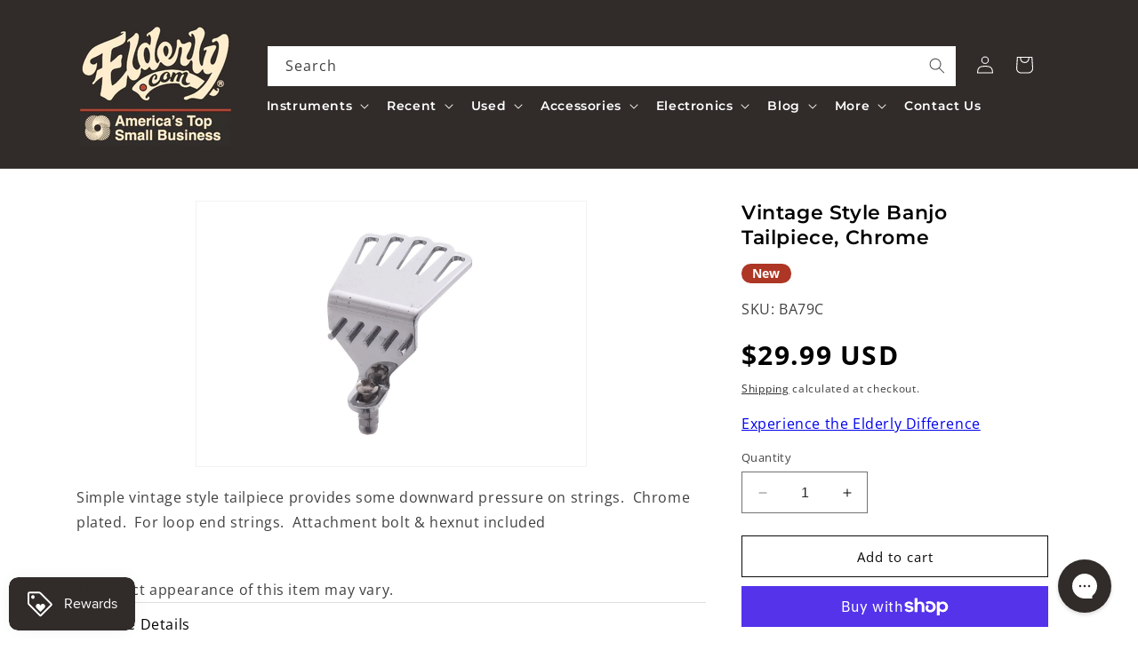

--- FILE ---
content_type: text/html; charset=utf-8
request_url: https://www.elderly.com/apps/reviews/products?url=https:/www.elderly.com/products/vintage-style-banjo-tailpiece-chrome
body_size: 398
content:
 [ { "@context": "http://schema.org",  "@type": "Product",  "@id": "https://www.elderly.com/products/vintage-style-banjo-tailpiece-chrome#product_sp_schemaplus", "mainEntityOfPage": { "@type": "WebPage", "@id": "https://www.elderly.com/products/vintage-style-banjo-tailpiece-chrome#webpage_sp_schemaplus", "sdDatePublished": "2026-01-20T14:25-0500", "sdPublisher": { "@context": "http://schema.org", "@type": "Organization", "@id": "https://schemaplus.io", "name": "SchemaPlus App" } }, "additionalProperty": [    { "@type": "PropertyValue", "name" : "Tags", "value": [  "Category Parent_Parts",  "Category:Accessories \u0026 Parts",  "Category:Banjo Parts \u0026 Accessories",  "Category:Banjo Tailpieces",  "Category:Parts",  "Category_Banjo Parts \u0026 Accessories",  "Categorytree:Accessories \u0026 Parts\u003eParts\u003eBanjo Parts \u0026 Accessories\u003eBanjo Tailpieces",  "Consignment_No",  "Elderly Status Code_Active",  "Freeshipping_Freeshipping okay",  "Master Category_Accessories \u0026 Parts",  "New or Used_New",  "Shipping Code_C",  "Show When OOS_Yes",  "Subcategory_Banjo Tailpieces"  ] }   ,{"@type": "PropertyValue", "name" : "Title", "value": [  "Default Title"  ] }   ],     "brand": { "@type": "Brand", "name": "Gold Tone",  "url": "https://www.elderly.com/collections/vendors?q=Gold%20Tone"  },  "category":"Banjo Parts \u0026 Accessories", "color": "", "depth":"", "height":"", "itemCondition":"http://schema.org/NewCondition", "logo":"", "manufacturer":"", "material": "", "model":"",  "offers": { "@type": "Offer", "@id": "6730465640639",   "availability": "http://schema.org/InStock",    "inventoryLevel": { "@type": "QuantitativeValue", "value": "1" },    "price" : 29.99, "priceSpecification": [ { "@type": "UnitPriceSpecification", "price": 29.99, "priceCurrency": "USD" }  ],      "priceCurrency": "USD", "description": "USD-2999-$29.99-$29.99 USD-29.99", "priceValidUntil": "2030-12-21",    "shippingDetails": [  { "@type": "OfferShippingDetails", "shippingRate": { "@type": "MonetaryAmount",    "currency": "USD" }, "shippingDestination": { "@type": "DefinedRegion", "addressCountry": [  ] }, "deliveryTime": { "@type": "ShippingDeliveryTime", "handlingTime": { "@type": "QuantitativeValue", "minValue": "", "maxValue": "", "unitCode": "DAY" }, "transitTime": { "@type": "QuantitativeValue", "minValue": "", "maxValue": "", "unitCode": "DAY" } }  }  ],   "seller": { "@type": "Organization", "name": "Elderly Instruments", "@id": "https://www.elderly.com#organization_sp_schemaplus" } },     "productID":"6730465640639",  "productionDate":"", "purchaseDate":"", "releaseDate":"",  "review": "",   "sku": "BA79C",   "mpn": "BA79C",  "weight": { "@type": "QuantitativeValue", "unitCode": "LBR", "value": "0.25" }, "width":"",    "description": "Simple vintage style tailpiece provides some downward pressure on strings.  Chrome plated.  For loop end strings.  Attachment bolt \u0026amp; hexnut included ",  "image": [      "https:\/\/www.elderly.com\/cdn\/shop\/products\/ba79c.jpg?v=1645741616\u0026width=600"      ], "name": "Vintage Style Banjo Tailpiece, Chrome", "url": "https://www.elderly.com/products/vintage-style-banjo-tailpiece-chrome" }      ,{ "@context": "http://schema.org", "@type": "BreadcrumbList", "name": "Elderly Instruments Breadcrumbs Schema by SchemaPlus", "itemListElement": [  { "@type": "ListItem", "position": 1, "item": { "@id": "https://www.elderly.com/collections", "name": "Products" } }, { "@type": "ListItem", "position": 2, "item": { "@id": "https://www.elderly.com/collections/10-30", "name": "$10 to $30" } },  { "@type": "ListItem", "position": 3, "item": { "@id": "https://www.elderly.com/products/vintage-style-banjo-tailpiece-chrome#breadcrumb_sp_schemaplus", "name": "Vintage Style Banjo Tailpiece, Chrome" } } ] }  ]

--- FILE ---
content_type: text/css; charset=utf-8
request_url: https://assets.findify.io/elderlyinstruments.myshopify.com.min.css
body_size: 9266
content:
.findify-components--button{border:none;outline:none;background:transparent;cursor:pointer;-webkit-transition:background-color .1s ease-in;transition:background-color .1s ease-in;padding:0;margin:0;font-family:Karla,sans-serif}.findify-components--button__raw{padding:0;margin:0;display:block;text-align:left;background:transparent;height:auto}.findify-components--button__link{display:-webkit-inline-box;display:-ms-inline-flexbox;display:inline-flex;-webkit-box-pack:center;-ms-flex-pack:center;justify-content:center;-webkit-box-align:center;-ms-flex-align:center;align-items:center}.findify-components--icon{display:inline-block;-webkit-box-sizing:content-box;box-sizing:content-box}.findify-components--text{display:block;padding:0;margin:0;color:#111;font-size:12px;font-family:Karla,sans-serif;text-rendering:optimizeLegibility;-webkit-font-smoothing:antialiased}.findify-components--text__primary-uppercase{font-size:11px;text-transform:uppercase;font-weight:700;color:#111;line-height:17px}.mobile .findify-components--text__primary-uppercase{font-weight:400;line-height:15px}.findify-components--text__primary-lowercase{font-size:13px;text-transform:capitalize;font-weight:400;color:#111;line-height:21px}.mobile .findify-components--text__primary-lowercase{font-size:12px}.findify-components--text__secondary-uppercase{font-size:11px;text-transform:uppercase;font-weight:700;color:#c6c6c6}.findify-components--text__secondary-lowercase{font-size:13px;text-transform:capitalize;font-weight:400;color:#c6c6c6}.mobile .findify-components--text__secondary-lowercase{font-size:11px}.findify-components--text__title{font-size:18px;font-weight:400;color:#111}.findify-components--text__bold{font-weight:700}.findify-components--text__inlineBlock{display:inline-block}.findify-components-common--grid{display:-webkit-box;display:-ms-flexbox;display:flex;list-style:none;-ms-flex-wrap:wrap;flex-wrap:wrap;-webkit-box-orient:horizontal;-webkit-box-direction:normal;-ms-flex-direction:row;flex-direction:row;margin:0;padding:0}.findify-components-common--grid__column,.findify-components-common--grid__placeholder{margin:0;padding:0;-webkit-box-flex:1;-ms-flex-positive:1;flex-grow:1;-ms-flex-negative:0;flex-shrink:0;-ms-flex-preferred-size:auto;flex-basis:auto;-webkit-box-sizing:content-box;box-sizing:content-box;list-style:none}.findify-components-common--grid .findify-components-common--grid__column,.findify-components-common--grid .findify-components-common--grid__placeholder{list-style:none}.findify-components-common--grid__column-auto{-webkit-box-flex:1;-ms-flex-positive:1;flex-grow:1;-ms-flex-negative:0;flex-shrink:0;-ms-flex-preferred-size:0%;flex-basis:0%}.findify-components-common--grid__column-full{-webkit-box-flex:0;-ms-flex-positive:0;flex-grow:0;-ms-flex-negative:1;flex-shrink:1;-ms-flex-preferred-size:100%;flex-basis:100%}.findify-components-common--grid__column-fit{-webkit-box-flex:0;-ms-flex-positive:0;flex-grow:0;-ms-flex-negative:1;flex-shrink:1;-ms-flex-preferred-size:auto;flex-basis:auto}.findify-components-common--grid__column-1{-ms-flex-preferred-size:8.33333%;flex-basis:8.33333%}.findify-components-common--grid__column-2{-ms-flex-preferred-size:16.66667%;flex-basis:16.66667%}.findify-components-common--grid__column-3{-ms-flex-preferred-size:25%;flex-basis:25%}.findify-components-common--grid__column-4{-ms-flex-preferred-size:33.33333%;flex-basis:33.33333%}.findify-components-common--grid__column-5{-ms-flex-preferred-size:41.66667%;flex-basis:41.66667%}.findify-components-common--grid__column-6{-ms-flex-preferred-size:50%;flex-basis:50%}.findify-components-common--grid__column-7{-ms-flex-preferred-size:58.33333%;flex-basis:58.33333%}.findify-components-common--grid__column-8{-ms-flex-preferred-size:66.66667%;flex-basis:66.66667%}.findify-components-common--grid__column-9{-ms-flex-preferred-size:75%;flex-basis:75%}.findify-components-common--grid__column-10{-ms-flex-preferred-size:83.33333%;flex-basis:83.33333%}.findify-components-common--grid__column-11{-ms-flex-preferred-size:91.66667%;flex-basis:91.66667%}.findify-components-common--grid__column-12{-ms-flex-preferred-size:100%;flex-basis:100%}.findify-components--cards--product{width:100%;height:100%;background-color:transparent;-webkit-transition:background-color .35s ease-in-out;transition:background-color .35s ease-in-out;-webkit-box-sizing:border-box;box-sizing:border-box;display:-webkit-box;display:-ms-flexbox;display:flex;position:relative}.findify-components--cards--product.findify-components--cards--product__vertical{text-align:center;-webkit-box-orient:vertical;-webkit-box-direction:normal;-ms-flex-direction:column;flex-direction:column;padding-bottom:50px}.findify-components--cards--product.findify-components--cards--product__horizontal{text-align:left;-webkit-box-orient:horizontal;-webkit-box-direction:normal;-ms-flex-direction:row;flex-direction:row;padding-bottom:15px}.findify-components--cards--product:focus-within:after{content:" ";position:absolute;left:0;right:0;bottom:0;top:0;border:2px solid -webkit-focus-ring-color}.findify-components--cards--product:focus-within a:focus{text-decoration:none}.findify-components--cards--product__content{display:-webkit-box;display:-ms-flexbox;display:flex;-webkit-box-orient:vertical;-webkit-box-direction:normal;-ms-flex-direction:column;flex-direction:column;height:100%;-webkit-box-flex:1;-ms-flex:1 1 auto;flex:1 1 auto;font-size:14px}.findify-components--cards--product__image{cursor:pointer;margin-bottom:12px;-webkit-box-ordinal-group:0;-ms-flex-order:-1;order:-1;z-index:2}.findify-components--cards--product__horizontal .findify-components--cards--product__image{min-width:60px;margin:0 16px 0 0}.findify-components--cards--product__divider{-webkit-box-flex:1;-ms-flex:1 0 auto;flex:1 0 auto}.findify-components--cards--product__title{color:var(--color);font-family:Karla,sans-serif;text-transform:none;font-size:12px!important;line-height:12px;margin:0;padding:0;width:100%}.findify-components--cards--product__title-link{color:currentColor;text-decoration:none}.findify-components--cards--product__title-link:after{content:" ";position:absolute;left:0;right:0;top:0;bottom:0;z-index:1}.findify-components--cards--product__title-link:focus{text-decoration:underline}.findify-components--cards--product__description{font-family:Karla,sans-serif;font-size:12px;color:#b2b2b2;margin:5px 0}.findify-components--cards--product__rating{margin:5px 0 8px;width:100%;text-align:center}.findify-components--cards--product__color{text-transform:none;font-size:13px;color:#b2b2b2;margin:5px 0}.findify-components--cards--product__out-of-stock{margin:-3px 0 0;font-size:13px;color:#b2b2b2}.findify-components--cards--product__discount-sticker{position:absolute;top:4%;right:4%;z-index:50}.findify-components--cards--product__variants{color:#c6c6c6;font-family:Karla,sans-serif;font-size:13px;margin-top:10px;margin-bottom:10px;text-align:center}.findify-components-autocomplete--search-suggestions{vertical-align:top;background:#fff;padding:0 10px 0 42px;margin-top:20px}.findify-components-autocomplete--search-suggestions__list{list-style-type:none;margin:0;padding:0;display:block}.findify-components-autocomplete--search-suggestions__list li{display:block}.findify-components-autocomplete--search-suggestions__horizontal{display:-webkit-box;display:-ms-flexbox;display:flex;-ms-flex-wrap:wrap;flex-wrap:wrap;padding-bottom:25px}.findify-components-autocomplete--search-suggestions__title{margin-top:0;margin-bottom:17px;color:#c6c6c6;font-size:11px;line-height:11px;font-weight:700;text-transform:uppercase;font-family:Karla,sans-serif}.findify-components-autocomplete--product-matches{vertical-align:top;padding:0 27px;background:#fff;margin-top:20px}.findify-components-autocomplete--product-matches__title{margin-top:0;margin-bottom:17px;color:#c6c6c6;font-size:11px;line-height:11px;font-weight:700;text-transform:uppercase;font-family:Karla,sans-serif}.findify-components-autocomplete--product-matches__grid-column-class:not(:last-child):after{content:" ";display:block;width:100%;height:1px;background:#e2e2e2;margin-bottom:16px}.findify-components-autocomplete--product-matches__view-more-button{margin:0 auto;display:block;padding:0 85px;height:40px;background:#f3f3f3;-webkit-transition:background .1s linear;transition:background .1s linear;font-size:11px;width:300px}.findify-components-autocomplete--product-matches__view-more-button:focus,.findify-components-autocomplete--product-matches__view-more-button:hover{background:#e2e2e2}.findify-components-search--lazy-results{width:100%;padding-left:0;margin-left:0}.findify-components-search--lazy-results__button-container{display:-webkit-box;display:-ms-flexbox;display:flex;-webkit-box-align:center;-ms-flex-align:center;align-items:center}.findify-components-search--lazy-results__next-button{margin:50px auto 0;text-decoration:none;padding:0 85px;height:40px;background:#f3f3f3;-webkit-transition:background .1s linear;transition:background .1s linear}.findify-components-search--lazy-results__next-button:focus,.findify-components-search--lazy-results__next-button:hover{background:#e2e2e2}.findify-components-search--lazy-results__prev-button{margin:0 auto 50px;text-decoration:none;padding:0 85px;height:40px;background:#f3f3f3;-webkit-transition:background .1s linear;transition:background .1s linear}.findify-components-search--lazy-results__prev-button:focus,.findify-components-search--lazy-results__prev-button:hover{background:#e2e2e2}.findify-components--cards--product--rating__rating{white-space:nowrap}.findify-components--cards--product--rating__stars{white-space:nowrap;display:inline-block}.findify-components--cards--product--rating__star{margin-right:3px;width:11px;height:11px;display:inline-block;vertical-align:-1px;color:#111}.findify-components--cards--product--rating__star.findify-components--cards--product--rating__filled{color:#ffc000}.findify-components--cards--product--rating__count{display:inline-block;vertical-align:1px}.findify-components--category-facet{width:100%}.findify-components--category-facet__nested{padding-left:20px}.findify-components--category-facet__content{font-size:1;font-family:Karla,sans-serif;color:#111;-webkit-box-flex:1;-ms-flex:1 1 auto;flex:1 1 auto}.findify-components--category-facet__item{width:100%;border:0;background:transparent;outline:0;font-size:12px;border-radius:0;text-align:left;padding:3px 0;height:auto;cursor:pointer;display:-webkit-box;display:-ms-flexbox;display:flex;-webkit-box-orient:horizontal;-webkit-box-direction:normal;-ms-flex-direction:row;flex-direction:row;-webkit-box-align:center;-ms-flex-align:center;align-items:center}.findify-components--category-facet__item svg{vertical-align:-3px;padding-left:7px}.findify-components--category-facet__item.findify-components--category-facet__mobile{padding:10px 0}.findify-components--category-facet__active{font-weight:700}.findify-components--category-facet__expand{margin-top:10px;width:100%}.findify-components--category-facet__expand svg{vertical-align:-3px;padding-right:5px}.findify-components-search--desktop-facets{width:350px!important;height:100%}.findify-components-search--desktop-facets .findify-components-search--desktop-facets__container{overflow:hidden;overflow-y:auto;max-height:auto;will-change:max-height}.findify-components-search--desktop-facets.findify-components-search--desktop-facets__sticky{position:sticky;top:0}.findify-components-search--desktop-facets__horizontal{background:var(--horizontal-background);width:100%;position:relative;max-width:100vw;margin-bottom:10px}.findify-components-search--desktop-facets__horizontal .findify-components-search--desktop-facets__container{display:-webkit-box;display:-ms-flexbox;display:flex;-webkit-box-orient:horizontal;-webkit-box-direction:normal;-ms-flex-direction:row;flex-direction:row;z-index:3;background:#fff;-ms-flex-wrap:wrap;flex-wrap:wrap}.findify-components-search--desktop-facets__header{padding:13px 25px;display:-webkit-box;display:-ms-flexbox;display:flex;-webkit-box-orient:horizontal;-webkit-box-direction:normal;-ms-flex-direction:row;flex-direction:row;-webkit-box-align:center;-ms-flex-align:center;align-items:center}.findify-components-search--desktop-facets__horizontal .findify-components-search--desktop-facets__header{display:none}.findify-components-search--desktop-facets__icon{float:left;padding-right:10px}.findify-components-search--desktop-facets__reset{float:right;padding:2px 0}.findify-components-search--desktop-facets__reset:focus *,.findify-components-search--desktop-facets__reset:hover *{color:#8d8d8d}.findify-components-search--desktop-facets__hide{margin-left:auto;padding:0}.findify-components-search--desktop-facets__hide:focus *,.findify-components-search--desktop-facets__hide:hover *{color:#8d8d8d}.findify-components-search--desktop-facets__hide svg{vertical-align:-3px}.findify-components--dropdown{position:relative}.findify-components--dropdown__select{position:relative;border-radius:0;height:40px;padding:10px 40px 10px 11px;background:#f3f3f3;text-align:left;width:100%}.findify-components--dropdown__arrow{position:absolute;top:50%;right:16px;margin-top:-8px}.findify-components--dropdown__dropdown{position:absolute;top:calc(100% - 1px);left:0;width:100%;background:#fff;z-index:9999;border:1px solid #e2e2e2;-webkit-box-sizing:border-box;box-sizing:border-box;-webkit-box-shadow:0 5px 10px -4px rgba(0,0,0,.07);box-shadow:0 5px 10px -4px rgba(0,0,0,.07);-webkit-transition:-webkit-transform .1s ease-in;transition:-webkit-transform .1s ease-in;transition:transform .1s ease-in;transition:transform .1s ease-in, -webkit-transform .1s ease-in;transition:transform .1s ease-in,-webkit-transform .1s ease-in;-webkit-transform-origin:center top;transform-origin:center top;-webkit-transform:scaleY(0);transform:scaleY(0)}.findify-components--dropdown__dropdown.findify-components--dropdown__open{-webkit-transform:scaleY(1);transform:scaleY(1)}.findify-components--dropdown .findify-components--dropdown__dropdown{margin:1px 0 0;padding:0}.findify-components--dropdown__option{display:block;text-align:left;font-size:12px;background:transparent;border:none;margin:0;border-radius:0;height:var(--height);width:100%;padding:10px 11px;cursor:pointer;-webkit-box-sizing:border-box;box-sizing:border-box}.findify-components--dropdown__label{position:absolute!important;display:block;visibility:visible;overflow:hidden;width:1px;height:1px;margin:-1px;border:0;padding:0;clip:rect(0,0,0,0);white-space:nowrap}.findify-components--dropdown__highlighted{background:#f3f3f3}.findify-components-autocomplete--tip__tip{-webkit-user-select:none;-moz-user-select:none;-ms-user-select:none;user-select:none;cursor:pointer;text-align:center;padding:16px 20px;font-family:Karla,sans-serif;font-size:13px;color:#b2b2b2;background:#f3f3f3;white-space:nowrap;overflow:hidden;text-overflow:ellipsis}.findify-components-autocomplete--tip__highlight{color:#404040}.findify-components--cards--promo{display:-webkit-box;display:-ms-flexbox;display:flex;height:100%;width:100%;padding-bottom:50px;-webkit-box-orient:vertical;-webkit-box-direction:normal;-ms-flex-direction:column;flex-direction:column;-webkit-box-sizing:border-box;box-sizing:border-box;font-family:Karla,sans-serif;cursor:pointer}.findify-components--cards--promo__content{height:100%;-ms-flex:1;-webkit-box-flex:1;flex:1;position:relative;background-size:cover;background-position:50%}.findify-components--cards--promo__container,.findify-components--cards--promo__content{-webkit-box-flex:1;display:-webkit-box;display:-ms-flexbox;display:flex;-webkit-box-orient:vertical;-webkit-box-direction:normal;-ms-flex-direction:column;flex-direction:column}.findify-components--cards--promo__container{-webkit-box-align:center;-ms-flex-align:center;align-items:center;-webkit-box-pack:center;-ms-flex-pack:center;justify-content:center;color:#fff;-ms-flex:1;-webkit-box-flex:1;flex:1;margin:0 12%}.findify-components--cards--promo__button{display:block;width:100%;border:none;background:#fff;padding:10px;border-radius:20px;text-transorm:uppercase;font-size:12px;text-transform:uppercase;cursor:pointer;text-decoration:none}.findify-components--cards--promo__button:focus,.findify-components--cards--promo__button:hover{background-color:#e2e2e2}.findify-components--cards--promo__button-container{text-align:center;padding:30px 12% 12%}.findify-components--cards--promo__title{margin:30px 0 5px;text-align:center;font-size:18px;font-weight:700;text-decoration:none}.findify-components--cards--promo__description{text-align:center;margin:0;text-decoration:none}.findify-components--cards--promo__footer{margin:0;padding:10px 12% 5px;font-size:11px;text-decoration:none}.findify-components--cards--product--variants__variants{color:#c6c6c6;font-family:Karla,sans-serif;font-size:13px;margin-top:10px;margin-bottom:10px;text-align:center}.findify-components--pagination{padding-top:30px;border-top:1px solid #e2e2e2;margin-top:22px;display:-webkit-box;display:-ms-flexbox;display:flex;-webkit-box-pack:center;-ms-flex-pack:center;justify-content:center}.findify-components--pagination:after{content:"";display:block;clear:both}.findify-components--pagination__dots,.findify-components--pagination__first,.findify-components--pagination__last,.findify-components--pagination__next,.findify-components--pagination__page,.findify-components--pagination__prev{height:40px;padding:0 16px;color:#111;font-size:12px;font-weight:400}.findify-components--pagination__dots:focus,.findify-components--pagination__dots:hover,.findify-components--pagination__first:focus,.findify-components--pagination__first:hover,.findify-components--pagination__last:focus,.findify-components--pagination__last:hover,.findify-components--pagination__next:focus,.findify-components--pagination__next:hover,.findify-components--pagination__page:focus,.findify-components--pagination__page:hover,.findify-components--pagination__prev:focus,.findify-components--pagination__prev:hover{text-decoration:underline}.findify-components--pagination__next,.findify-components--pagination__prev{text-transform:uppercase}.findify-components--pagination__next svg,.findify-components--pagination__prev svg{vertical-align:-3px}.findify-components--pagination__dots{cursor:default;pointer-events:none;padding:0}.findify-components--pagination__active,.findify-components--pagination__active:focus{background-color:#f3f3f3;text-decoration:none}.findify-components-search--desktop-actions__block{padding-bottom:25px}.findify-components-search--desktop-actions__block-inner{display:-webkit-box;display:-ms-flexbox;display:flex;height:100%;-webkit-box-align:center;-ms-flex-align:center;align-items:center;-webkit-box-orient:horizontal;-webkit-box-direction:normal;-ms-flex-direction:row;flex-direction:row;-ms-flex-wrap:wrap;flex-wrap:wrap}.findify-components-search--desktop-actions__sorting{margin-left:auto;padding-bottom:25px}.findify-components-search--desktop-actions__query{white-space:nowrap;text-overflow:elipsis}.findify-components-search--desktop-actions__show-facets{margin-right:60px;position:relative}.findify-components-search--desktop-actions__show-facets:after{content:" ";position:absolute;right:-30px;top:0;bottom:0;width:1px;background:#e2e2e2}.findify-components-search--desktop-actions__show-facets svg{vertical-align:-4px;margin-right:3px}.findify-components-search--desktop-actions__show-facets:focus *,.findify-components-search--desktop-actions__show-facets:hover *{color:#8d8d8d}p.findify-layouts--recommendation--grid__title{margin-bottom:30px}.findify-components--cards--content{padding:10px 12px;width:calc(100% - 24px);display:table;background-color:transparent;-webkit-transition:background-color .1s ease-in-out;transition:background-color .1s ease-in-out;text-decoration:none;-webkit-user-select:none;-moz-user-select:none;-ms-user-select:none;user-select:none;border:none!important;vertical-align:bottom}.findify-components--cards--content:focus,.findify-components--cards--content:hover{background-color:#f3f3f3}.findify-components--cards--content__linkIcon{width:20px;height:20px;position:absolute;right:10px;top:10px;color:#fff}.findify-components--cards--content__image-wrap{position:relative;overflow:hidden;margin-bottom:10px}.findify-components--cards--content__image{max-width:100%;margin:0 auto}.findify-components--cards--content__title{width:100%;color:#111;font-family:Karla,sans-serif;text-transform:none;text-align:left;font-size:12px!important;line-height:12px}.findify-components--cards--content__description{font-family:Karla,sans-serif;font-size:12px;color:#b2b2b2;margin:5px 0}.findify-components-common--sticky__container{overflow:hidden;overflow-y:auto;max-height:auto;will-change:max-height}.findify-components-common--sticky__static{position:static}.findify-components-common--sticky__stuck{bottom:0;position:absolute}.findify-components-common--sticky__sticky{position:fixed;top:55px!important}.findify-components-search--static-results{padding-top:0}.findify-components-search--static-results__column{display:table}.findify-components--breadcrumbs{white-space:nowrap}.findify-components--breadcrumbs__breadcrumb{display:inline-block;font-size:11px;white-space:nowrap;padding:0;margin-left:12px;position:relative;background:transparent;border:none;outline:none;cursor:pointer;text-transform:uppercase;font-weight:700;color:#000}.findify-components--breadcrumbs__breadcrumb:before{content:"/";color:#000;display:inline-block;padding-right:12px;font-size:16px;vertical-align:-1px;font-weight:400;font-family:Karla,sans-serif}.findify-components--breadcrumbs__breadcrumb .findify-components--breadcrumbs__title{color:#000;position:relative;display:inline-block}.findify-components--breadcrumbs__breadcrumb:focus,.findify-components--breadcrumbs__breadcrumb:hover{text-decoration:line-through;-webkit-text-decoration-color:#111;text-decoration-color:#111;color:#111}.findify-components--breadcrumbs__breadcrumb:focus .findify-components--breadcrumbs__title,.findify-components--breadcrumbs__breadcrumb:hover .findify-components--breadcrumbs__title{color:#111}.findify-components--breadcrumbs__breadcrumb:focus .findify-components--breadcrumbs__title:after,.findify-components--breadcrumbs__breadcrumb:hover .findify-components--breadcrumbs__title:after{content:"";position:absolute;left:0;right:0;bottom:50%;border-bottom:1px solid #000}.findify-components--breadcrumbs__breadcrumb:first-child:before,.findify-components--breadcrumbs__breadcrumb:focus:before,.findify-components--breadcrumbs__breadcrumb:hover:before{color:#111}.findify-components--breadcrumbs__ball{width:11px;height:11px;border-radius:50%;display:inline-block;vertical-align:-1px;-webkit-box-sizing:border-box;box-sizing:border-box;background-size:cover!important;position:relative}.findify-components--breadcrumbs__ball span{position:absolute;top:0;bottom:0;left:0;right:0;border-radius:50%;background:transparent;border:1px solid}.findify-components--breadcrumbs__cross{vertical-align:-4px;-webkit-transition:color .1s linear;transition:color .1s linear;padding-left:5px}.findify-components--breadcrumbs__star{color:#e9be57}.findify-components--breadcrumbs__star.findify-components--breadcrumbs__unfilled{color:#c6c6c6}.findify-components--checkbox-facet{width:100%}.findify-components--checkbox-facet__mobile{height:100%;display:-webkit-box;display:-ms-flexbox;display:flex;-webkit-box-orient:vertical;-webkit-box-direction:normal;-ms-flex-direction:column;flex-direction:column}.findify-components--checkbox-facet__mobile>section{height:calc(100% - 60px)}.findify-components--checkbox-facet__search{position:relative;width:100%;padding-bottom:11px}.findify-components--checkbox-facet__search .findify-components--checkbox-facet__icon{position:absolute;right:11px;top:50%;margin-top:-13px;pointer-events:none;color:#111}.findify-components--checkbox-facet__input{background:#fff;width:100%;height:40px;padding-right:34px;padding-left:11px;-webkit-box-sizing:border-box;box-sizing:border-box;font-family:Karla,sans-serif;font-size:13px;border:1px solid #e2e2e2;-webkit-transition:border-color .1s linear;transition:border-color .1s linear;outline:none}.findify-components--checkbox-facet__input:placeholder{color:#f3f3f3}.findify-components--checkbox-facet__input:focus{border-color:#c6c6c6}.findify-components--checkbox-facet__expand{margin-top:20px;width:100%}.findify-components--checkbox-facet__expand svg{vertical-align:-3px;padding-right:5px}.findify-components--facet{border-top:1px solid #e2e2e2}.findify-components--facet:last-child{margin-bottom:0}.findify-components--facet.findify-components--facet__horizontal{border-top:none;background:#f3f3f3;-webkit-box-flex:0;-ms-flex:0 1 auto;flex:0 1 auto;position:relative}.findify-components--facet__title{width:100%;text-align:left;display:-webkit-box;display:-ms-flexbox;display:flex;padding:25px}.findify-components--facet__horizontal .findify-components--facet__title{background:#f3f3f3;padding:10px 25px}.findify-components--facet__text{font-size:11px;font-family:Karla,sans-serif;color:#111;-webkit-box-flex:1;-ms-flex:1 1 0%;flex:1 1 0%;padding-right:10px}.findify-components--facet__icon{vertical-align:middle}.findify-components--facet__body{margin-top:-15px;padding:0 25px 25px}.findify-components--facet__horizontal .findify-components--facet__body{background:#f3f3f3;position:absolute;z-index:3;padding:10px 25px;min-width:250px;-webkit-box-sizing:border-box;box-sizing:border-box;border:1px solid #e2e2e2;top:100%;margin:0;left:-1px}.findify-components--facet__body[hidden]{display:none}.findify-components--facet__horizontal{margin-right:5px}.findify-components--facet__horizontal.findify-components--facet__expanded{outline:1px solid #e2e2e2}.findify-components--facet__horizontal.findify-components--facet__expanded .findify-components--facet__title:after{content:" ";position:absolute;top:100%;z-index:4;height:5px;background:#f3f3f3;left:1px;right:1px}.findify-components--banner{display:block;line-height:1}.findify-components--banner__image{width:100%}.findify-components--cards--product--price__price-wrapper{margin:0!important;margin-top:20px;line-height:inherit;padding-top:10px}.findify-components--cards--product--price__simple .findify-components--cards--product--price__price-wrapper{margin:0}.findify-components--cards--product--price__price-wrapper:after{content:"";display:block;clear:both}.findify-components--cards--product--price__price{display:inline-block;color:#111;font-size:12px;font-weight:700}.findify-components--cards--product--price__compare{text-decoration:line-through;color:#8d8d8d;font-size:var(--font-size)}.findify-components--cards--product--price__compare,.findify-components--cards--product--price__price{font-family:Karla,sans-serif;text-rendering:optimizeLegibility;-webkit-font-smoothing:antialiased}.findify-components--cards--product--price__sale-price{color:#d0284b;font-size:12px;padding-right:5px}.findify-components-autocomplete--suggestion-item__suggestion{color:grey;font-family:Open Sans!important;font-size:14px;cursor:pointer;border-radius:2px;text-align:left;padding:10px 17px;margin:0 -17px;text-transform:capitalize;font-style:normal!important}.findify-components-autocomplete--suggestion-item__suggestion.findify-components-autocomplete--suggestion-item__horizontal{margin:0 2px}.findify-components-autocomplete--suggestion-item__suggestion:before{content:" ";display:table}.findify-components-autocomplete--suggestion-item__suggestion:focus,.findify-components-autocomplete--suggestion-item__suggestion:hover{background:#f3f3f3}.findify-components-autocomplete--suggestion-item__highlightedText{font-weight:bolder;color:#000}.findify-components-autocomplete--suggestion-item__highlighted{background:#f3f3f3}.findify-components-autocomplete--suggestion-item__icon{margin-right:16px;min-width:14px}.findify-components-autocomplete--suggestion-item__withIcon{display:-webkit-box!important;display:-ms-flexbox!important;display:flex!important;-webkit-box-align:center;-ms-flex-align:center;align-items:center}.findify-components-autocomplete--suggestion-item__trending{font-style:italic}.findify-components-search--mobile-actions{display:-webkit-box;display:-ms-flexbox;display:flex;-webkit-box-align:center;-ms-flex-align:center;align-items:center;-webkit-box-orient:vertical;-webkit-box-direction:normal;-ms-flex-direction:column;flex-direction:column;margin-bottom:32px}.findify-components-search--mobile-actions__bottom-row{width:100%;display:-webkit-box;display:-ms-flexbox;display:flex;-webkit-box-orient:horizontal;-webkit-box-direction:normal;-ms-flex-direction:row;flex-direction:row}.findify-components-search--mobile-actions__icon{-webkit-transform:scaleY(-1);transform:scaleY(-1)}.findify-components-search--mobile-actions__button{width:100%;padding:8px 10px;display:-webkit-box;display:-ms-flexbox;display:flex;-webkit-box-align:center;-ms-flex-align:center;align-items:center;-webkit-box-pack:center;-ms-flex-pack:center;justify-content:center;border:1px solid #e2e2e2}.findify-components-search--mobile-actions__button svg{padding-right:6px;height:11px;width:12px;vertical-align:-2px}.findify-components-search--mobile-actions__facet-count{color:#8d8d8d;padding-left:3px}.findify-components-search--mobile-actions__divider{width:7px}.findify-components-search--mobile-actions__query{display:-webkit-box;display:-ms-flexbox;display:flex;-webkit-box-align:center;-ms-flex-align:center;align-items:center;-webkit-box-pack:center;-ms-flex-pack:center;justify-content:center;width:100%;margin-bottom:16px;font-weight:400!important}.findify-components--color-facet__item{display:inline-block;border:none;padding:0;margin-right:5px;line-height:1;cursor:pointer;outline:none;border-radius:0;position:relative;background:none}.findify-components--color-facet__ball{display:inline-block;width:20px;height:20px;border-radius:50%;background-size:cover!important;position:relative}.findify-components--color-facet__ball span{position:absolute;top:0;bottom:0;left:0;right:0;border-radius:50%;background:transparent;border:1px solid}.findify-components--color-facet__ball-mobile{width:40px;height:40px}.findify-components--color-facet__check{position:absolute;left:50%;top:50%;color:currentColor;margin-left:-6px;margin-top:-6px}p.findify-layouts--recommendation--slider__title{margin-bottom:30px;font-size:26px;font-weight:700;font-family:Montserrat;text-align:center}.findify-components--swiper .swiper-container{margin-left:auto;margin-right:auto;position:relative;overflow:hidden;list-style:none;padding:0;z-index:1}.findify-components--swiper .swiper-container-vertical>.swiper-wrapper{-webkit-box-orient:vertical;-webkit-box-direction:normal;-ms-flex-direction:column;flex-direction:column}.findify-components--swiper .swiper-wrapper{position:relative;width:100%;height:100%;z-index:1;display:-webkit-box;display:-ms-flexbox;display:flex;-webkit-box-align:stretch;-ms-flex-align:stretch;align-items:stretch;-webkit-transition-property:-webkit-transform;transition-property:-webkit-transform;transition-property:transform;transition-property:transform, -webkit-transform;transition-property:transform,-webkit-transform;-webkit-box-sizing:content-box;box-sizing:content-box}.findify-components--swiper .swiper-container-android .swiper-slide,.findify-components--swiper .swiper-wrapper{-webkit-transform:translateZ(0);transform:translateZ(0)}.findify-components--swiper .swiper-container-free-mode>.swiper-wrapper{-webkit-transition-timing-function:ease-out;transition-timing-function:ease-out;margin:0 auto}.findify-components--swiper .swiper-slide{-ms-flex-negative:0;flex-shrink:0;width:100%;height:auto;position:relative;-webkit-transition-property:-webkit-transform;transition-property:-webkit-transform;transition-property:transform;transition-property:transform, -webkit-transform;transition-property:transform,-webkit-transform}.findify-components--swiper .swiper-slide-invisible-blank{visibility:hidden}.findify-components--swiper .swiper-button-disabled{display:none!important}.findify-components--swiper .findify-recommendation{padding:0 30px}.findify-components--swiper{position:relative}.findify-components--swiper__next,.findify-components--swiper__prev{position:absolute;top:0;bottom:0;z-index:10;cursor:pointer;display:-webkit-box;display:-ms-flexbox;display:flex;-webkit-box-align:center;-ms-flex-align:center;align-items:center;-webkit-box-pack:center;-ms-flex-pack:center;justify-content:center;padding:0 10px;background:transparent;border:none;height:100%;color:#111}.findify-components--swiper__prev{left:0;right:auto;outline:none;left:-30px}.findify-components--swiper__next{right:0;left:auto;outline:none;right:-30px}.findify-components--sorting{display:-webkit-box;display:-ms-flexbox;display:flex;-webkit-box-orient:horizontal;-webkit-box-direction:normal;-ms-flex-direction:row;flex-direction:row;-ms-flex-wrap:nowrap;flex-wrap:nowrap;-webkit-box-align:center;-ms-flex-align:center;align-items:center}.findify-components--sorting__icon{min-width:17px;-webkit-transform:scaleY(-1);transform:scaleY(-1)}.findify-components--sorting .findify-components--sorting__title{white-space:nowrap;padding:0 10px}.findify-components--sorting__dropdown{width:240px;position:relative;min-width:240px}.findify-components--range-facet{width:100%;display:-webkit-box;display:-ms-flexbox;display:flex;-webkit-box-orient:vertical;-webkit-box-direction:normal;-ms-flex-direction:column;flex-direction:column}.findify-components--range-facet__input-block{padding-top:10px}.findify-components--range-facet__input-wrap{position:relative;display:-webkit-box;display:-ms-flexbox;display:flex;-webkit-box-align:center;-ms-flex-align:center;align-items:center;padding:0 8px;cursor:text;-webkit-transition:border-color .1s linear;transition:border-color .1s linear;border:1px solid #e2e2e2;background:#fff}.findify-components--range-facet__input-wrap:focus-within{border-color:#c6c6c6}.findify-components--range-facet__input{display:block;width:100%;margin:0;-webkit-box-sizing:border-box;box-sizing:border-box;height:30px;line-height:30px;padding-left:8px;background:transparent;color:#111;font-family:Karla,sans-serif;font-size:13px;border:none;outline:none;z-index:1;-moz-appearance:textfield!important;-webkit-box-shadow:none;box-shadow:none}.findify-components--range-facet__input:placeholder{color:#f3f3f3}.findify-components--range-facet__input::-webkit-inner-spin-button,.findify-components--range-facet__input::-webkit-outer-spin-button{-webkit-appearance:none!important;margin:0}@media screen and (-webkit-min-device-pixel-ratio:0){.findify-components--range-facet__input{font-size:16px}}.findify-components--range-facet__currency{font-size:12px;height:100%;z-index:0}.findify-components--range-facet__submit{display:-webkit-box;display:-ms-flexbox;border:0;display:flex;-webkit-box-align:center;-ms-flex-align:center;align-items:center;height:100%;background:transparent;outline:0;font-size:12px;border-radius:0;width:100%;padding:0 8px;cursor:pointer;-ms-flex-pack:distribute;justify-content:space-around}.findify-components--range-facet__submit:focus,.findify-components--range-facet__submit:hover{text-decoration:underline}.findify-components--range-facet__submit span{font-size:11px}.findify-components--range-facet__divider{padding:0 6px;display:-webkit-box;display:-ms-flexbox;display:flex;-webkit-box-align:center;-ms-flex-align:center;align-items:center;height:100%}.findify-components--range-facet__slider{width:100%;height:20px;margin-top:20px}.findify-components--range-facet__thumb{top:2px;width:18px;height:18px;background-color:#e2e2e2;cursor:pointer;-webkit-box-sizing:border-box;box-sizing:border-box;border-radius:50%;border:1px solid #e2e2e2}.findify-components--range-facet__thumb:focus{border-color:#8d8d8d}.findify-components--range-facet__track{position:relative;background:#f3f3f3;top:10px;height:3px;border-radius:3px}.findify-components--range-facet__track:nth-child(2){background-color:#c6c6c6}.findify-layouts--content{width:100%;display:table;padding-top:25px;border-top:1px solid #e2e2e2}.findify-layouts--content__content{display:table-cell;width:100%}@supports (display:flex){.findify-layouts--content{display:-webkit-box;display:-ms-flexbox;display:flex;-webkit-box-orient:horizontal;-webkit-box-direction:normal;-ms-flex-direction:row;flex-direction:row}.findify-layouts--content__content{display:block}}body{overflow-anchor:none}.findify-layouts--search{padding-top:25px;margin-left:0!important}.findify-components-search--mobile-sorting{width:90vw;height:100%;background:#fff;display:-webkit-box;display:-ms-flexbox;display:flex;-webkit-box-orient:vertical;-webkit-box-direction:normal;-ms-flex-direction:column;flex-direction:column}.findify-components-search--mobile-sorting__header{height:60px;padding:0 15px;background:#f3f3f3;display:-webkit-box;display:-ms-flexbox;display:flex;-webkit-box-orient:horizontal;-webkit-box-direction:normal;-ms-flex-direction:row;flex-direction:row;-webkit-box-align:center;-ms-flex-align:center;align-items:center;-webkit-box-pack:justify;-ms-flex-pack:justify;justify-content:space-between;border-bottom:1px solid #e2e2e2}.findify-components-search--mobile-sorting__header>*{position:relative;z-index:2}.findify-components-search--mobile-sorting__body{-webkit-box-flex:1;-ms-flex:1;flex:1;overflow:hidden;overflow-y:auto}.findify-components-search--mobile-sorting__footer{height:60px;padding:0 15px;background:#404040;color:#fff;font-size:12px;text-transform:uppercase}.findify-components-search--mobile-sorting__title{position:absolute;left:0;right:0;top:0;height:60px;-webkit-box-pack:center;-ms-flex-pack:center;justify-content:center;z-index:1;-webkit-user-select:none;-moz-user-select:none;-ms-user-select:none;user-select:none}.findify-components-search--mobile-sorting__item,.findify-components-search--mobile-sorting__title{display:-webkit-box;display:-ms-flexbox;display:flex;-webkit-box-align:center;-ms-flex-align:center;align-items:center}.findify-components-search--mobile-sorting__item{width:100%;height:50px;padding:0 17px;border-bottom:1px solid #e2e2e2}.findify-components-search--mobile-sorting__item svg{vertical-align:-3px;padding-right:15px}.findify-components-common--checkbox__item{width:100%;border:0;background:transparent;outline:0;font-size:12px;border-radius:0;text-align:left;padding:3px 0;height:auto;cursor:pointer;display:-webkit-box;display:-ms-flexbox;display:flex;-webkit-box-orient:horizontal;-webkit-box-direction:normal;-ms-flex-direction:row;flex-direction:row;-webkit-box-align:center;-ms-flex-align:center;align-items:center}.findify-components-common--checkbox__item.findify-components-common--checkbox__mobile{padding:10px 0}.findify-components-common--checkbox__icon{-webkit-box-flex:0;-ms-flex:0 0 auto;flex:0 0 auto}.findify-components-common--checkbox__content{font-size:1;font-family:Karla,sans-serif;color:#111;-webkit-box-flex:1;-ms-flex:1 1 auto;flex:1 1 auto;padding-left:14px}.findify-components--tabs__list{list-style-type:none;display:block;text-align:center;margin-bottom:40px}.findify-components--tabs__tab{display:inline-block;margin-left:16px;margin-right:16px;cursor:pointer;-webkit-user-select:none;-moz-user-select:none;-ms-user-select:none;user-select:none;font-family:Karla,sans-serif;text-transform:uppercase;font-size:12px}.findify-components--tabs__tab:after{display:block;height:2px;width:22px;margin-left:calc(50% - 11px);margin-right:calc(50% - 11px);margin-top:8px;content:" "}.findify-components--tabs__active{cursor:default}.findify-components--tabs__active:after{background:#000}.findify-components--tabs__disabled{opacity:.3}.findify-components-common--announcement{position:absolute!important;display:block;visibility:visible;overflow:hidden;width:1px;height:1px;margin:-1px;border:0;padding:0;clip:rect(0,0,0,0);-webkit-clip-path:polygon(0 0,0 0,0 0,0 0);clip-path:polygon(0 0,0 0,0 0,0 0);white-space:nowrap}.findify-components-common--drawer__body-no-scroll{overflow:hidden;position:fixed;top:0;left:0;right:0;bottom:0}.findify-components-common--drawer__backdrop{right:0;background:rgba(0,0,0,.5)}.findify-components-common--drawer__backdrop,.findify-components-common--drawer__content{position:fixed;top:0;left:0;bottom:0;z-index:999}.findify-components-search--query{white-space:nowrap}.findify-components--cards--product--stickers__discount-sticker{width:70px;height:70px;border-radius:70px;background:rgba(208,40,75,.9);display:table}.findify-components--cards--product--stickers__discount-sticker span{color:#fff;display:table-cell;vertical-align:middle;padding:10px;width:100%;height:100%}.findify-components--cards--product--stickers__out-of-stock-sticker{width:100%;display:none}.findify-components--cards--product--stickers__out-of-stock-sticker span{color:#c6c6c6}.findify-layouts--autocomplete--sidebar{width:100%;background:#fff;height:100%;width:90vw;max-height:100vh}.findify-layouts--autocomplete--sidebar__backdrop{width:100%;height:100%;position:absolute;top:0;left:0;background-color:#fff;z-index:-1}@media screen and (-webkit-min-device-pixel-ratio:0){.findify-layouts--autocomplete--sidebar__input{font-size:16px}}.findify-layouts--autocomplete--sidebar__icons{position:absolute;top:0;right:0;padding-right:16px;margin-top:15px;margin-bottom:14px;display:-webkit-box;display:-ms-flexbox;display:flex;-webkit-box-align:center;-ms-flex-align:center;align-items:center;-webkit-box-pack:center;-ms-flex-pack:center;justify-content:center}.findify-layouts--autocomplete--sidebar__icons .findify-layouts--autocomplete--sidebar__search-icon{cursor:pointer;color:#111}.findify-layouts--autocomplete--sidebar__icons .findify-layouts--autocomplete--sidebar__search-icon path{fill:#111}.findify-layouts--autocomplete--sidebar__icons .findify-layouts--autocomplete--sidebar__x-icon{cursor:pointer}.findify-layouts--autocomplete--sidebar__icons .findify-layouts--autocomplete--sidebar__x-icon:focus,.findify-layouts--autocomplete--sidebar__icons .findify-layouts--autocomplete--sidebar__x-icon:hover{color:red}.findify-layouts--autocomplete--sidebar__icon-divider{height:18px;width:1px;background:#e2e2e2;display:inline-block;margin-left:12px;margin-right:12px}.findify-layouts--autocomplete--sidebar__header{position:relative}.findify-layouts--autocomplete--sidebar__header input{width:100%;height:50px;font-family:Karla,sans-serif;font-size:13px;line-height:50px;color:#111;padding-left:13px;-webkit-box-sizing:border-box;box-sizing:border-box;border:1px solid #e2e2e2;-webkit-transition:border-color .1s linear;transition:border-color .1s linear;outline:none;font-size:16px}.findify-layouts--autocomplete--sidebar__header input:placeholder{color:#f3f3f3}.findify-layouts--autocomplete--sidebar__header input:focus{border-color:#c6c6c6;outline:none}.findify-layouts--autocomplete--sidebar__content{overflow:hidden;overflow-y:auto;max-height:calc(100vh - 50px)}.findify-layouts--autocomplete--sidebar__body-noscroll{overflow:hidden}.findify-components--rating-facet{width:100%;display:-webkit-box;display:-ms-flexbox;display:flex;-webkit-box-orient:vertical;-webkit-box-direction:normal;-ms-flex-direction:column;flex-direction:column}.findify-components--rating-facet__item{width:100%;border:0;background:transparent;outline:0;font-size:12px;border-radius:0;text-align:left;padding:3px 0;height:auto;cursor:pointer;display:table}.findify-components--rating-facet__item>span{display:table-cell;width:100%}.findify-components--rating-facet__item svg{padding-right:0;vertical-align:-2px}.findify-components--rating-facet__item .findify-components--rating-facet__star{color:#e9be57}.findify-components--rating-facet__item .findify-components--rating-facet__star.findify-components--rating-facet__unfilled{color:#c6c6c6}.findify-components--rating-facet__item .findify-components--rating-facet__checkbox{padding-right:20px}.findify-components--rating-facet__range{display:table;width:1%;padding-top:10px;padding-left:25px}.findify-components--rating-facet__input-wrap{display:table-cell;position:relative;white-space:nowrap}.findify-components--rating-facet__input-wrap .react-numeric-input{display:inline-block}.findify-components--rating-facet__input{display:block;width:60px;-webkit-box-sizing:border-box;box-sizing:border-box;height:30px;padding:0 8px 0 16px;color:#111;font-family:Karla,sans-serif;font-size:11px;border:1px solid #e2e2e2;-webkit-transition:border-color .1s linear;transition:border-color .1s linear;outline:none}.findify-components--rating-facet__input:placeholder{color:#f3f3f3}.findify-components--rating-facet__input:focus{border-color:#c6c6c6}.findify-components--rating-facet__currency{display:inline-block;position:relative;font-size:12px;left:9px;width:0}.findify-components--rating-facet__submit{display:table-cell;border:0;background:transparent;outline:0;font-size:12px;border-radius:0;width:100%;height:30px;padding:0 8px;cursor:pointer;-ms-flex-pack:distribute;justify-content:space-around}.findify-components--rating-facet__submit:focus,.findify-components--rating-facet__submit:hover{text-decoration:underline}.findify-components--rating-facet__submit span{font-size:13px}.findify-components--rating-facet__divider{display:table-cell;padding:0 6px;width:1%}.findify-layouts--zero-results__wrapper{margin-bottom:15px}.findify-layouts--zero-results__sorry{margin-right:8px}.findify-layouts--zero-results__suggestions-container{margin-top:28px;margin-bottom:28px}.findify-layouts--tabs{text-align:center;margin:10px 0 40px;width:100%}.findify-layouts--tabs__item{position:relative;margin-right:10px;padding:5px;font-size:12px;text-transform:uppercase;cursor:pointer;color:#404040}.findify-layouts--tabs__item:last-child{margin-right:0}.findify-layouts--tabs__item:disabled{opacity:.4;pointer-events:none;cursor:default}.findify-layouts--tabs__item.findify-layouts--tabs__active{pointer-events:none;color:#111;cursor:default}.findify-layouts--tabs__item.findify-layouts--tabs__active:after{content:" ";position:absolute;bottom:-2px;left:50%;margin-left:-20px;width:40px;height:2px;background:#111}.findify-layouts--tabs__count{display:inline-block;margin-left:5px;border-radius:5px/5px;background:#e2e2e2;padding:2px 4px;font-size:8px;vertical-align:1px}.findify-layouts--autocomplete--fullscreen-with-input{padding:15px 10px;background:#fff;position:fixed;left:10px;right:10px;z-index:9999;-webkit-box-sizing:border-box;box-sizing:border-box}.findify-layouts--autocomplete--fullscreen-with-input__type-title{margin-top:0;margin-bottom:17px;color:#c6c6c6;font-size:11px;line-height:11px;font-weight:700;text-transform:uppercase;font-family:Karla,sans-serif}.findify-layouts--autocomplete--fullscreen-with-input__suggestions-title{padding:0 27px;white-space:nowrap}.findify-layouts--autocomplete--fullscreen-with-input__trending-title{font-style:italic}.findify-layouts--autocomplete--fullscreen-with-input__not-found,.findify-layouts--autocomplete--fullscreen-with-input__start-typing{margin-top:0;color:#c6c6c6;font-size:11px;line-height:11px;padding-top:25px;padding-bottom:25px;margin-bottom:0;font-weight:700;text-transform:uppercase;font-family:Karla,sans-serif;padding-left:25px}.findify-layouts--autocomplete--fullscreen-with-input__tip{-webkit-user-select:none;-moz-user-select:none;-ms-user-select:none;user-select:none;text-align:center;border-bottom:1px solid #e2e2e2}.findify-layouts--autocomplete--fullscreen-with-input__highlight{color:#404040}.findify-layouts--autocomplete--fullscreen-with-input__container{padding:10px 0;vertical-align:top;background:#fff}.findify-layouts--autocomplete--fullscreen-with-input__overlay{position:fixed;top:0;left:0;width:100vw;height:100vh;z-index:9998;background:rgba(0,0,0,.3)}.findify-layouts--autocomplete--fullscreen-with-input__header{position:relative;padding-bottom:20px}.findify-layouts--autocomplete--fullscreen-with-input__header input{width:100%;height:50px;font-family:Karla,sans-serif;font-size:13px;line-height:50px;color:#111;padding-left:13px;-webkit-box-sizing:border-box;box-sizing:border-box;border:1px solid #e2e2e2;-webkit-transition:border-color .1s linear;transition:border-color .1s linear;outline:none}.findify-layouts--autocomplete--fullscreen-with-input__header input:placeholder{color:#f3f3f3}.findify-layouts--autocomplete--fullscreen-with-input__header input:focus{border-color:#c6c6c6;outline:none}.findify-layouts--autocomplete--fullscreen-with-input__icon-divider{height:18px;width:1px;background:#e2e2e2;display:inline-block;margin-left:12px;margin-right:12px}.findify-layouts--autocomplete--fullscreen-with-input__icons{position:absolute;top:0;right:0;padding-right:16px;margin-top:15px;margin-bottom:14px;display:-webkit-box;display:-ms-flexbox;display:flex;-webkit-box-align:center;-ms-flex-align:center;align-items:center;-webkit-box-pack:center;-ms-flex-pack:center;justify-content:center}.findify-layouts--autocomplete--fullscreen-with-input__icons .findify-layouts--autocomplete--fullscreen-with-input__search-icon{cursor:pointer;color:#111}.findify-layouts--autocomplete--fullscreen-with-input__icons .findify-layouts--autocomplete--fullscreen-with-input__search-icon path{fill:#111}.findify-layouts--autocomplete--fullscreen-with-input__icons .findify-layouts--autocomplete--fullscreen-with-input__x-icon{cursor:pointer}.findify-layouts--autocomplete--fullscreen-with-input__icons .findify-layouts--autocomplete--fullscreen-with-input__x-icon:focus,.findify-layouts--autocomplete--fullscreen-with-input__icons .findify-layouts--autocomplete--fullscreen-with-input__x-icon:hover{color:red}.findify-components-common--image{width:100%;position:relative;overflow:hidden}.findify-components-common--image img{display:block;width:100%}.findify-components-common--image .findify-components-common--image__next{position:absolute;top:0;right:0;bottom:0;left:0;width:100%;height:100%;margin:auto;-o-object-fit:cover;object-fit:cover}.findify-components-common--image__aspect img{width:auto;position:absolute;top:-9999px;right:-9999px;bottom:-9999px;left:-9999px;margin:auto}@supports ((-o-object-fit: cover) or (object-fit: cover)){.findify-components-common--image__aspect img{position:absolute;top:0;right:0;bottom:0;left:0;width:100%;height:100%;-o-object-fit:cover;object-fit:cover}}.findify-components-common--image__image{opacity:0;-webkit-transition:opacity .3s ease-in-out;transition:opacity .3s ease-in-out;-webkit-transition-delay:.3s;transition-delay:.3s}.findify-components-common--image__image:first-child,[data-element=card]:active .findify-components-common--image__multiple .findify-components-common--image__image,[data-element=card]:focus .findify-components-common--image__multiple .findify-components-common--image__image,[data-element=card]:hover .findify-components-common--image__multiple .findify-components-common--image__image{opacity:1}[data-element=card]:active .findify-components-common--image__multiple .findify-components-common--image__image:first-child,[data-element=card]:focus .findify-components-common--image__multiple .findify-components-common--image__image:first-child,[data-element=card]:hover .findify-components-common--image__multiple .findify-components-common--image__image:first-child{opacity:0}.findify-components-common--image__thumbnail{opacity:.5;-webkit-filter:blur(10px);filter:blur(10px);-webkit-transition:opacity .1s ease-in;transition:opacity .1s ease-in;z-index:2}.findify-components-common--image__ready .findify-components-common--image__thumbnail{opacity:0}.findify-components-common--image__static .findify-components-common--image__thumbnail{position:absolute;top:0;left:0;width:100%}.findify-components-search--mobile-facets__modal{width:100vw;height:100%;background:#fff;display:-webkit-box;display:-ms-flexbox;display:flex;-webkit-box-orient:vertical;-webkit-box-direction:normal;-ms-flex-direction:column;flex-direction:column}.findify-components-search--mobile-facets__filter-count{margin-left:3px}.findify-components-search--mobile-facets__back-button{height:20px}.findify-components-search--mobile-facets__header{height:80px;padding:0 36px;background:#fff;display:-webkit-box;display:-ms-flexbox;display:flex;-webkit-box-orient:horizontal;-webkit-box-direction:normal;-ms-flex-direction:row;flex-direction:row;-webkit-box-align:center;-ms-flex-align:center;align-items:center;-webkit-box-pack:justify;-ms-flex-pack:justify;justify-content:space-between;outline:none;border:none}.findify-components-search--mobile-facets__header>*{position:relative;z-index:2}.findify-components-search--mobile-facets__body{-webkit-box-flex:1;-ms-flex:1;flex:1;height:calc(100% - 60px);overflow:hidden;overflow-y:auto}.findify-components-search--mobile-facets__footer{height:60px;padding:0 15px;background:#ae3625;color:#fff;font-size:14px;text-transform:uppercase;font-family:Montserrat}.findify-components-search--mobile-facets__title{position:static;left:0;right:0;top:0;display:-webkit-box;display:-ms-flexbox;display:flex;height:60px;-webkit-box-pack:center;-ms-flex-pack:center;justify-content:center;-webkit-box-align:center;-ms-flex-align:center;align-items:center;z-index:1;-webkit-user-select:none;-moz-user-select:none;-ms-user-select:none;user-select:none}.findify-components-search--mobile-facets__facet-title{padding:20px 17px;width:100%;border-top:1px solid #e2e2e2}.findify-components-search--mobile-facets__facet-title:first-child{border-top:0}.findify-components-search--mobile-facets__facet-title:last-child{border-bottom:1px solid #e2e2e2}.findify-components-search--mobile-facets__flex-fix{width:100%;height:100%;display:-webkit-box;display:-ms-flexbox;display:flex;-webkit-box-align:center;-ms-flex-align:center;align-items:center}.findify-components-search--mobile-facets__selected-values{padding-left:16px;font-size:11px;color:#8d8d8d;overflow:hidden;white-space:nowrap;text-overflow:ellipsis;line-height:15px}.findify-components-search--mobile-facets__container{padding:17px;display:-webkit-box;display:-ms-flexbox;display:flex;height:100%;-webkit-box-sizing:border-box;box-sizing:border-box;overflow:hidden;overflow-y:auto}.findify-components-search--mobile-facets__rating{-webkit-box-orient:vertical;-webkit-box-direction:normal;-ms-flex-direction:column;flex-direction:column}.findify-components-search--mobile-facets__expand{display:none}.findify-components-search--mobile-facets__expanded-list{height:100%}.findify-components-search--mobile-facets__facet-root,.findify-components-search--mobile-facets__range{width:100%}.findify-layouts--autocomplete--dropdown{background:#fff;border:1px solid #e2e2e2;-webkit-box-shadow:0 5px 10px 0 rgba(71,89,113,.5);box-shadow:0 5px 10px 0 rgba(71,89,113,.5);position:absolute;z-index:9999;padding-bottom:0;width:100%;max-width:100%;-webkit-box-sizing:border-box;box-sizing:border-box;margin-top:5px}.findify-layouts--autocomplete--dropdown__wrapper{position:relative}.findify-layouts--autocomplete--dropdown__overlay{position:fixed;top:0;left:0;width:100vw;height:100vh;z-index:9998;background:rgba(0,0,0,.3)}.findify-layouts--autocomplete--dropdown__not-found,.findify-layouts--autocomplete--dropdown__start-typing{margin-top:0;color:#c6c6c6;font-size:11px;line-height:11px;padding-top:25px;padding-bottom:25px;margin-bottom:0;font-weight:700;text-transform:uppercase;font-family:Karla,sans-serif;padding-left:25px}.findify-layouts--autocomplete--dropdown__tip{-webkit-user-select:none;-moz-user-select:none;-ms-user-select:none;user-select:none;text-align:center;border-bottom:1px solid #e2e2e2;display:none}.findify-layouts--autocomplete--dropdown__highlight{color:#404040}.findify-layouts--autocomplete--dropdown__container{width:100%;margin-top:18px;margin-bottom:38px}.findify-layouts--autocomplete--dropdown__container>:first-child{border-right:1px solid #e2e2e2}.findify-layouts--autocomplete--dropdown__fullscreen{left:0!important;right:0!important;width:auto!important}.findify-layouts--autocomplete--dropdown__fullscreen .findify-layouts--autocomplete--dropdown{width:100%}#CollectionFiltersForm{display:none}.findify-container{margin-bottom:15rem}.findify-components--category-facet__content,.findify-components--dropdown__option span,.findify-components--facet__text{color:#000!important}.findify-components--checkbox-facet__expanded-list>div{width:auto!important}.findify-components-common--sticky__static,.findify-components-common--sticky__sticky{padding-left:50px}.findify-extra-desktop-tip{font-size:14px;margin-bottom:20px;padding:10px;text-align:center;background:#f5f5f5;border:2px solid #c5c5c5}.findify-layouts--search .findify-product-img .findify-components-common--image{padding-bottom:125%!important}.findify-product-img.active{display:block;opacity:1}.findify-product-img.disabled{opacity:0;height:0;width:0}.main-page-title{text-align:center}.findify-layouts--search>div:first-child{padding-left:0!important}.findify-components-search--lazy-results__button-container a,.findify-components-search--lazy-results__button-container a:hover{background-color:#ae3625!important}.findify-components-search--lazy-results__button-container a:hover span{color:#fff!important}.findify-components-search--lazy-results__button-container a span{color:#fff!important;font-family:Montserrat}.collection-hero__title{text-align:center}.findify-collection-page-width,.findify-collection-page-width.page-width,.findify-collection-page-width.page-width--narrow,.findify-search-page-width,.findify-search-page-width.page-width,.findify-search-page-width.page-width--narrow{margin:0 auto!important;padding:0 50px 0 0!important;max-width:100%!important}.findify-components-common--grid__column.findify-components-common--grid__column-6{max-width:calc(50% - 12px)}.findify-components-common--grid__column.findify-components-common--grid__column-4{max-width:calc(33.333% - 12px)}.findify-components-common--grid__column.findify-components-common--grid__column-3{max-width:calc(25% - 12px)}.findify-components-common--grid__column.findify-components-common--grid__column-2{max-width:calc(20% - 12px)}#findify-recs-swiper .swiper-pagination{display:-webkit-box;display:-ms-flexbox;display:flex;-webkit-box-pack:center;-ms-flex-pack:center;justify-content:center}#findify-recs-swiper .swiper-pagination-bullet{display:block!important;height:3px;margin:5px;width:30px;background-color:#bebebe}#findify-recs-swiper .swiper-pagination-bullet.swiper-pagination-bullet-active{background-color:#000}#product-findify-rec-12{max-width:1200px;margin:0 auto;padding:5rem}.product-recommendations{display:none}.findify-recommendation .swiper-container{display:-webkit-box;display:-ms-flexbox;display:flex;-webkit-box-orient:vertical;-webkit-box-direction:reverse;-ms-flex-direction:column-reverse;flex-direction:column-reverse}.findify-layouts--zero-results__sorry,.findify-layouts--zero-results__sorry+.findify-components--text{margin-right:0;text-align:center;font-weight:400;text-transform:none;font-size:12px}.findify-layouts--zero-results__sorry .findify-bold-text{text-transform:uppercase;font-weight:700}.findify-is-trending-searches-true .findify-components-autocomplete--suggestion-item__suggestion{color:#000}.findify-view-all-btn{display:-webkit-box;display:-ms-flexbox;display:flex;-webkit-box-pack:center;-ms-flex-pack:center;justify-content:center}.findify-view-all-btn button{cursor:pointer;color:#fff;padding:5px 10px;border:none;outline:none;text-transform:uppercase;font-family:Montserrat;font-size:12px;background:#ae3625}.findify-autocomplete{left:0!important;-webkit-box-shadow:none;box-shadow:none;width:100%!important;z-index:10}.findify-components-search--desktop-actions .findify-query-text{font-weight:700!important}.findify-components-search--desktop-actions .findify-components-search--desktop-actions__block,.findify-components-search--desktop-actions .findify-components-search--desktop-actions__sorting{display:-webkit-box;display:-ms-flexbox;display:flex}.findify-components-search--desktop-actions .findify-components--dropdown__select{height:auto;background:none;padding:0;width:auto}.findify-components-search--desktop-actions button{border:none;background:none}.findify-components-search--desktop-actions button svg{cursor:pointer;width:18px;height:18px}.findify-components-search--desktop-actions .active svg rect{fill:#000}.findify-components-search--desktop-actions button svg rect{fill:#cacaca}.findify-components-search--desktop-actions .findify-components--dropdown__select span{text-transform:uppercase;margin-right:70px;font-weight:400;font-family:Open Sans;font-size:16px;letter-spacing:2px;color:#000}.findify-components-search--desktop-actions .findify-components--dropdown__select .findify-components--dropdown__arrow{right:0;top:50%;-webkit-transform:translateY(-50%);transform:translateY(-50%);margin:-2px 0 0;color:#000}.findify-components-search--desktop-actions .findify-components--sorting__dropdown{margin-left:30px;width:auto;position:relative;min-width:auto}.findify-components-search--desktop-actions .findify-components-search--desktop-actions__block{padding:0 0 0 50px}.findify-components-search--desktop-actions .findify-components-search--desktop-actions__sorting{padding:0}.findify-components-search--desktop-actions .findify-components-search--desktop-actions__block-inner span{font-family:Open Sans;font-size:14px;text-transform:none;font-weight:400}.no-overflow-true{overflow:hidden!important;padding-right:0!important}.no-overflow-true .ReactVirtualized__Grid__innerScrollContainer{margin-right:0!important}.findify-height-auto-true .ReactVirtualized__List{height:auto!important}.findify-components-search--desktop-facets__container{width:300px!important;padding-right:15px}.findify-components-search--desktop-facets__container .findify-components-search--desktop-facets__header{display:none}.findify-components-search--desktop-facets__container .findify-components--facet__title span{font-family:Montserrat;font-size:16px;font-weight:600;padding-right:0}.findify-components-search--desktop-facets__container .findify-components--category-facet__content{font-family:Open Sans;font-size:14px}.findify-components-search--desktop-facets__container .findify-components--facet__body button span{font-family:Open Sans;font-size:14px;color:#000;padding-right:7px}.findify-components-search--desktop-facets__container .findify-components--facet{border:none}.findify-components-search--desktop-facets__container .findify-components--facet__body{padding:0 0 15px;overflow-y:hidden!important;overflow-x:hidden;margin-bottom:20px;margin-top:-15px;max-height:auto}.findify-components-search--desktop-facets__container button[aria-controls=facet-category]+.findify-components--facet__body{overflow-y:scroll!important;max-height:320px}.findify-components-search--desktop-facets__container .findify-components--facet__title{margin-bottom:30px;padding:0 25px 0 0}.findify-components-search--desktop-facets__container .findify-components--category-facet__item,.findify-components-search--desktop-facets__container .findify-components-common--checkbox__item{padding:6px 0}.findify-components-search--desktop-facets__container .ReactVirtualized__Grid__innerScrollContainer{margin-right:20px}.findify-components-search--desktop-facets__container button[aria-controls=facet-category]+.findify-components--facet__body::-webkit-scrollbar{width:15px;background-color:#eaeaea}.findify-components-search--desktop-facets__container button[aria-controls=facet-category]+.findify-components--facet__body::-webkit-scrollbar-thumb{background-color:#312c2a}.findify-components-search--desktop-facets__container button[aria-controls=facet-brand]+.findify-components--facet__body section>div>div>div::-webkit-scrollbar{width:15px!important;background-color:#eaeaea!important}.findify-components-search--desktop-facets__container button[aria-controls=facet-brand]+.findify-components--facet__body section>div>div>div::-webkit-scrollbar-thumb{background-color:#312c2a!important}.findify-price-sku-wrapper{margin-top:auto;display:-webkit-box;display:-ms-flexbox;display:flex;-webkit-box-orient:vertical;-webkit-box-direction:normal;-ms-flex-direction:column;flex-direction:column}.findify-custom-sticker{z-index:1;position:absolute;background-color:#f7f7f7;padding:2px 6px;margin:4px;font-family:Montserrat;letter-spacing:.2em;font-size:10px;text-transform:uppercase;color:#000}.findify-components--cards--product--price__compare,.findify-components--cards--product--price__price{font-size:20px}.findify-components--cards--product__content .findify-product-card-sku{font-size:12px;margin-top:15px;color:#585858}.findify-components--cards--product__content .findify-components--cards--product__title{text-transform:uppercase;font-family:Montserrat;letter-spacing:.2em;color:#1c1b1b;line-height:1.65}.findify-components--cards--product__content .findify-components--cards--product--price__price-wrapper span{font-family:Montserrat;letter-spacing:.2em;text-transform:uppercase}.findify-components-search--mobile-actions .findify-components-search--mobile-actions__bottom-row{width:auto}.findify-components-search--mobile-actions .findify-components-search--mobile-actions__button{border:none}.findify-components-search--mobile-actions .findify-components-search--mobile-actions__button span{font-family:Montserrat;font-size:14px}.findify-components-search--mobile-actions>span{font-size:14px;text-transform:none;font-family:Open Sans;font-weight:400}.findify-components-search--mobile-facets__modal .findify-components-search--desktop-facets{width:100%}.findify-components-search--mobile-facets__modal .findify-components-search--desktop-facets__container{padding-right:16px}.findify-components-search--mobile-facets__modal .findify-components-search--desktop-facets__container .findify-components--facet__title{padding:0}.findify-components-search--mobile-facets__modal .findify-components-search--desktop-facets__container .findify-components--facet__title span{font-size:14px}.findify-components-search--mobile-facets__modal .findify-components--sorting__dropdown{min-width:auto;width:100%}.findify-components-search--mobile-facets__modal .findify-components--dropdown__select{padding:12px 0 12px 24px;height:auto;background-color:#fff}.findify-components-search--mobile-facets__modal .findify-components--dropdown__select span{font-family:Open sans;font-size:14px;color:#747474;font-weight:500}.findify-components-search--mobile-facets__modal .findify-mobile-sort-text{width:100px;font-family:Montserrat}.findify-components-search--mobile-facets__modal .findify-components-search--mobile-facets__body{padding:0 20px}.findify-components-search--mobile-facets__modal .findify-components--sorting{background-color:#f8f8f8;margin-left:-20px;margin-right:-20px;padding:25px 20px;margin-bottom:20px}.findify-components-search--mobile-facets__title svg{margin-right:20px}.findify-components-search--mobile-facets__title span{font-family:Montserrat;font-size:14px}.findify-components-search--mobile-facets__header .findify-clear-all-btn{margin-top:-3px;margin-right:15px;text-decoration:underline}.findify-components-search--mobile-facets__header .findify-clear-all-btn span{font-family:Montserrat;color:#000;text-decoration:underline}.mobile-true .findify-layouts--autocomplete--dropdown{height:auto}.findify-components-autocomplete--product-matches__title,.findify-components-autocomplete--search-suggestions__title{font-family:Open Sans;font-weight:700;color:#000;font-size:12px}@media screen and (max-width:767px){.findify-components-search--lazy-results{border-left:none}.findify-collection-page-width,.findify-collection-page-width.page-width,.findify-collection-page-width.page-width--narrow,.findify-search-page-width,.findify-search-page-width.page-width,.findify-search-page-width.page-width--narrow{margin:0 16px!important;padding:0!important}}@media screen and (max-width:749px){#product-findify-rec-12{width:90%;padding:5rem 1.5rem}}#findify_results div:empty,.findify-components-common--image:empty{display:block!important}@media screen and (max-width:767px){ul.findify-components-common--grid{padding-left:0!important}}

--- FILE ---
content_type: application/javascript; charset=utf-8
request_url: https://assets.findify.io/elderlyinstruments.myshopify.com-config.min.js
body_size: 24805
content:
(window.findifyJsonp=window.findifyJsonp||[]).push([['config'],{"T/88":function(e,i,d){"use strict";Object.defineProperty(i,"__esModule",{value:!0}),i.default=void 0;var n={"sentryDisabled":true,"key":"1407bd5b-d589-4e69-a1b9-745b20c8e997","merchantId":8648,"status":"live","platform":"shopify","mobileBreakpoint":768,"api":{"method":"post"},"analytics":{"purchase":true,"update-cart":true,"click-content":true,"click-item":true,"click-suggestion":true,"redirect":true,"view-page":true},"observeDomChanges":false,"location":{"searchUrl":"/pages/search-results","prefix":"","keys":["q","limit","sort","offset","filters","rules"]},"selectors":{"#findify_results":"search","input[name='q']":"autocomplete","#product-findify-rec-5":"recommendation"},"currency":{"code":"USD","symbol":"$","thousand":",","decimal":".","symbolOnLeft":true,"spaceBetweenAmountAndSymbol":false,"precision":2},"collections":["collections/feature-12-23-21","collections/taylor-days-2022","collections/tonewood-appreciation","collections/martin-lifespan-2-0-strings-single-set-sale","collections/gold-tone","collections/recent-arrivals-test","collections/lessons","collections/acoustic-guitars","collections/2025-martins-are-here","collections/the-latest-openback-and-resonator-banjos","collections/electric-guitars-featuring-figured-maple","collections/spring-cleaning","collections/vle","collections/mandolin-tuner","collections/reverend","collections/eastman-mandolin","collections/electric-mandolin","collections/left-handed-mandolin","collections/category_mandolin-family-instruments","collections/2022-summer-reading-sale","collections/1960s-fender-jaguars","collections/gibson-lucille-guitars","collections/alembic-series-1-guitars","collections/alembic-series-one-guitars","collections/collings-i-35-lc-guitars","collections/recently-featured-in-emails","collections/amplify-your-acoustic","collections/amplify-your-acoustic-1","collections/fender-amps","collections/category_acoustic-guitars","collections/category_banjos-used","collections/marshall-feature","collections/instruments-all","collections/add-ons-fender-electric-guitars","collections/add-ons-roundneck-resonator-guitars","collections/add-ons-resonator-hawaiian-guitars","collections/gift-cards","collections/mando-acoustic","collections/hartke","collections/fun-affordable-acoustic-picks","collections/martin-guitars-2022-models","collections/1960s-gibson-barney-kessel-guitars","collections/gretsch-jim-dandy","collections/martin-phosphor-bronze-3-packs-on-sale","collections/tkl-concept-2-9-series-cases","collections/electricguitar","collections/fun-affordable-acoustic-picks-1","collections/hollow-semi-hollow-guitars","collections/bluegrass-folk-for-less","collections/martin-authentic-acoustic-sp-string-sale","collections/virtuoso","collections/10-30","collections/category_12-string-acoustic-guitars","collections/category_00-classical-acoustic-guitar-cases-gigbags","collections/weber","collections/basses-used","collections/eastman","collections/acutab","collections/category_advanced-fiddle-instruction","collections/category_resonator-back-banjos-5-string","collections/category_strings","collections/category_banjo-strings","collections/category_amplification-equipment","collections/category_other-acoustic-instruments","collections/category_acoustic-guitar-bridge-pins-endpins","collections/category_mandolin-family-instruments-used","collections/category_amplifier-parts-accessories","collections/on-sale-instruments","collections/category_archtop-acoustic-guitars","collections/category_banjo-bridges","collections/autoharp-cases-gigbags","collections/autoharp-strings","collections/autoharp-videos","collections/prs-on-sale","collections/this-or-that-electric-signatures","collections/martin-000-om-guitars","collections/category_octave-mandolins-bouzoukis","collections/mandolin","collections/category_tenor-plectrum-acoustic-guitars","collections/category_lap-pedal-steel","collections/category_banjo-parts-accessories","collections/category_autoharp-parts-accessories","collections/banjo-tuning-pegs-parts","collections/category_000-om-acoustic-guitar-cases-gigbags","collections/category_violin-family-instruments","collections/lap-pedal-steel-guitars","collections/dulcimers-harps-used","collections/bart-reiter","collections/category_0-parlor-acoustic-guitar-cases-gigbags","collections/tenor-plectrum-banjos","collections/category_banjo-cases-gigbags","collections/pre-war-guitars","collections/category_effects-signal-processors","collections/classical-flamenco-guitars","collections/harmonicas-accessories","collections/martin-custom-shop","collections/banjo-armrests-tailpieces-other-accessories","collections/category_stands","collections/category_autoharps","collections/classical-flamenco-guitars-1","collections/farida","collections/guild","collections/left-handed-picks","collections/travel-banjos","collections/dogwood-banjo-co","collections/bluegrass-banjo-books-1","collections/6-string-banjos","collections/category_old-time-banjo","collections/open-back-banjos-12","collections/open-back-banjos-11","collections/category_banjo-mandolins","collections/banjobooks","collections/mandolin-books","collections/category_mandolin-family-strings","collections/category_mandolin-pickups","collections/gibson-mandolins","collections/new-recording-king","collections/strymon","collections/category_bagpipes","collections/on-sale-used","collections/bluegrass-anthologies-festivals","collections/category_country","collections/category_departments","collections/deering-vega-goodtime","collections/deering","collections/drums-percussion-videos","collections/5-string-banjo","collections/banjo-strings","collections/6-string-banjo-strings","collections/banjo-picks","collections/new-the-loar","collections/electric-banjo","collections/everest","collections/im-a-guitar-from-the-60s","collections/1970s-fender-stratocasters","collections/fiddle","collections/fred-kelly","collections/martin-super-d","collections/banjo-guitar","collections/guitar-world","collections/4-string-banjo","collections/hokema","collections/category_instrument-parts-accessories","collections/instrument-history-books","collections/category_jazz-guitar-personalities","collections/category_jazz-guitar-methods","collections/kanilea","collections/levy","collections/category_modulation-pedals","collections/old-time-banjo","collections/category_old-time-music","collections/percussion-instruments","collections/shure","collections/banjo-parts","collections/banjo-ukulele","collections/gold-tone-banjo","collections/tie-dye-tees","collections/6-string-banjo","collections/banjo-strap","collections/ukulele","collections/category_ukulele-parts-accessories","collections/electric-baritone-guitars","collections/7-string-baritone-guitars","collections/apollo-picks","collections/6-string-guitar-alternatives","collections/zero-glide","collections/musical-toys","collections/music-theory","collections/music-technology-books","collections/category_music-technology","collections/music-nomad","collections/category_media","collections/collectible-ephemera","collections/murdock","collections/category_multi-effects-processors","collections/mountain-dulcimer","collections/category_more-instruments","collections/more-instructional-books","collections/category_more-accessories","collections/miscellaneous-strings-string-accessories","collections/miscellaneous-instruments-videos","collections/category_miscellaneous-instruments-gear-used","collections/category_miscellaneous-instrument-parts-accessories","collections/category_miscellaneous-electronic-accessories","collections/category_other-cases-gigbags","collections/misc-instruments-books","collections/midi-equipment","collections/category_microphones-accessories","collections/mi-si","collections/metronomes","collections/mel-bay","collections/martin-ukuleles","collections/martin-strings","collections/martin-dreadnought-guitars","collections/martin","collections/martin-guitar-all","collections/marshall","collections/category_mandolins","collections/mandolin-videos","collections/kamaka","collections/mandolin-1","collections/category_mandolin-family-parts-accessories","collections/category_mandolin-family-instruments-lh","collections/category_mandolin-family-cases-gigbags","collections/category_mandolas","collections/mandocellos","collections/magic-fluke-co","collections/magazines-periodicals","collections/category_magazines-periodicals","collections/lore-theory-reference-biography","collections/category_loopers-samplers","collections/long-scale-electric-basses","collections/lm","collections/living-blues","collections/little-martin","collections/category_left-handed-instruments","collections/category_left-handed-flat-top-guitars","collections/lee-oskar","collections/category_latin-guitar","collections/latch-lake","collections/dulcimer-videos","collections/category_kalimbas","collections/lap-dulcimer-books","collections/lanikai","collections/la-bella","collections/l-r-baggs","collections/kyser","collections/kremona","collections/korg","collections/klezmer","collections/kiwaya","collections/category_kids-stuff","collections/kepma","collections/kentucky","collections/kala","collections/k-k","collections/jumbo-acoustic-guitar-cases","collections/journey","collections/jose-ramirez","collections/johnson","collections/john-pearse","collections/jj-electronic","collections/jhs-pedals","collections/category_jazz-guitar-single-note-soloing-licks","collections/jazz-guitar","collections/category_jazz-guitar","collections/jazz-swing-guitar","collections/category_jazz","collections/category_international","collections/category_instrumentalists","collections/instrument-videos","collections/instrument-history-collecting-videos","collections/instrument-history","collections/instrument-collections","collections/category_instrument-care-products","collections/instrument-building-repair-videos","collections/category_instrument-building-repair","collections/new-guild-instruments","collections/ibanez","collections/humidification","collections/homespun","collections/category_hollow-body-electric-guitar-cases-gigbags","collections/hollow-body-electric-guitars-used","collections/hollow-body-electric-guitars","collections/hollow-body-bass-guitars","collections/hohner","collections/hidden","collections/hercules","collections/herco","collections/henriksen","collections/heindel","collections/category_hawaiian-guitars","collections/harptone","collections/harps-psalteries","collections/harp","collections/category_harmonicas","collections/harmonica-videos","collections/harmonica-shop","collections/harmonica-recordings","collections/category_harmonica-parts-accessories","collections/harmonica-books","collections/harmonica","collections/hannabach","collections/hammered-dulcimer-videos","collections/hammered-dulcimers","collections/hammered-dulcimer","collections/hal-leonard","collections/gypsy-jazz-guitars-used","collections/gypsy-jazz-guitars","collections/category_gypsy-jazz-guitar-strings","collections/guitar-bass-ukulele-instruction","collections/category_guitar-videos","collections/category_guitar-tuning-pegs-parts","collections/guitar-tuning-pegs","collections/guitar-tuning-peg-parts","collections/guitar-theory","collections/category_guitar-theory","collections/category_guitar-strings","collections/greg-allen","collections/guitar-repair-and-construction","collections/guitar-player","collections/category_guitar-parts-accessories","collections/guitar-books","collections/category_guitar-instruction","collections/category_guitar-heroes","collections/guitar-gigbags","collections/guitar-chords","collections/category_guitar-cases-gigbags","collections/guitar-aficionado","collections/guardian","collections/grover","collections/gretsch","collections/green-tones","collections/graph-tech","collections/gotoh","collections/golden-gate","collections/glutton-guitar-co","collections/category_gifts","collections/gibson-guitars","collections/gibson","collections/ghs","collections/get-down-guitars","collections/genzler-amplification","collections/general-guitar-instruction-books","collections/g7th","collections/category_furniture","collections/furch","collections/fretboard-journal","collections/fremont","collections/category_frailing-banjo-methods","collections/category_four-string-banjo","collections/four-string-banjo-books-1","collections/category_folksongs-for-recorder","collections/folklore-music-history-2","collections/folk-harp-videos","collections/category_folk-harp-non-methods","collections/category_folk-harp-methods","collections/folk-harp-journal","collections/folk-harp-books","collections/category_folk-singer-songwriters","collections/flute-videos","collections/category_flutes","collections/category_flatpicks","collections/flatpicking-guitar","collections/category_flatpicking-guitar-celtic-styles","collections/flatpicking-bluegrass-guitar","collections/category_flat-top-guitars-lh","collections/flat-top-guitars","collections/acoustic-electric-guitars","collections/emg","collections/ellis","collections/elixir","collections/category_electronics","collections/category_electronic-tuners","collections/electro-harmonix","collections/category_electric-guitars-used","collections/electric-guitars","collections/category_electric-guitar-strings","collections/electric-guitar-pickups","collections/category_electric-guitar-parts","collections/category_electric-guitar-amps-pickups","collections/category_electric-guitar-amplifiers-accessories","collections/category_electric-blues-guitar-personalities","collections/category_electric-blues-guitar","collections/category_electric-bass-guitar-strings","collections/electric","collections/elderlyinstruments","collections/category_elderly-instruments-deal-packages","collections/category_elderly-instruments-45th-anniversary-deals","collections/elderly-instruments","collections/category_effects-pedals","collections/effects-accessories","collections/yamaha","collections/vestapol","collections/winds-keyboards-percussion-books","collections/category_wind-instruments","collections/white-river-dulcimer-co","collections/category_western-swing","collections/wegen","collections/category_web-vault","collections/waverly","collections/waterloo","collections/warner-bros","collections/wampler","collections/waltons","collections/walden","collections/vox","collections/vocal-processors","collections/category_vocal-microphones","collections/visesnut","collections/category_violin-family-strings","collections/violin-family-shoulder-rests","collections/category_violin-family-parts-accessories","collections/violin-family-used","collections/category_violin-family-cases-gigbags","collections/veillette","collections/category_violin-family-bows-used","collections/category_violin-family-bows","collections/violin-building-2","collections/category_violas","collections/vinyl-lps","collections/vintage-guitare","collections/category_dvd-format-videos","collections/vintage-guitar","collections/vintage-email","collections/vega","collections/category_vacuum-tubes","collections/v-pick","collections/category_used-left-handed-instruments","collections/used-vintage","collections/category_upright-basses","collections/category_upright-bass-strings","collections/under-10","collections/category_ukuleles","collections/category_ukuleles-used","collections/ukulele-videos","collections/category_ukulele-strings","collections/ukulele-straps","collections/ukulele-department","collections/ukulele-instruction-books","collections/soprano-ukulele","collections/category_ukulele-cases-gigbags","collections/uke-i-tars","collections/category_t-shirts-apparel","collections/t-shirts","collections/sweetone","collections/superior","collections/category_string-winders","collections/string-swing","collections/category_string-cleaners-lubricants","collections/straps","collections/strap-accessories","collections/straight-up-strings","collections/category_stocking-stuffers","collections/sterner","collections/sterling-by-music-man","collections/stelling","collections/stefan-grossmans-guitar-workshop","collections/steel-pedal-steel-guitar-1","collections/staff-paper-manuscript-books","collections/squier","collections/category_squeezeboxes","collections/category_lap-reso-slide-guitar-strings","collections/category_squareneck-resonator-guitar-straps","collections/squareneck-guitar-cases","collections/category_squareneck-resonator-guitar-capos","collections/special-order-books","collections/category_souvenir-type-products","collections/category_soul-r-b","collections/soprano-ukuleles","collections/category_soprano-ukulele-strings","collections/sonic-research","collections/songwriting-books","collections/category_songbooks","collections/category_solid-body-electric-guitar-cases-gigbags","collections/solid-body-electric-guitars-used","collections/category_solid-body-electric-guitars","collections/solid-body-bass-guitars","collections/category_software","collections/snark","collections/category_small-body-flat-top-acoustic-electric-guitars","collections/small-body-flat-top-acoustic-guitars","collections/category_slides","collections/category_skin-banjo-heads","collections/skeptical-guitarist","collections/sit","collections/category_single-ukulele-strings","collections/category_single-strings","collections/category_single-coil-pickups","collections/singing-dvds","collections/singing-books","collections/category_singers-songwriters","collections/silica-sound","collections/category_signal-routers-controllers","collections/shubb","collections/short-scale-electric-basses","collections/seymour-duncan","collections/seydel","collections/seagull","collections/category_scottish-english-fiddle-tunes","collections/schaller","collections/savarez","collections/savannah","collections/santa-cruz","collections/sampson","collections/roundneck-resonator-guitars","collections/rotosound","collections/romero","collections/category_rock-personalities","collections/rock-guitar","collections/right-on","collections/rickenbacker","collections/rickard","collections/reunion-blues","collections/category_resonator-instrument-parts-accessories","collections/resonator-hawaiian-guitars-used","collections/resonator-hawaiian-guitars","collections/repair-construction-books","collections/remo","collections/relish","collections/regal","collections/reference-miscellany-1","collections/guitar-media","collections/recording-technology-videos","collections/recording-king","collections/category_recording-equipment-accessories","collections/recording-technology","collections/recorder-books","collections/recent-arrivals-used-ukuleles","collections/recent-arrivals-used-electric-guitars","collections/recent-arrivals-used-amplifiers","collections/recent-arrivals-used-acoustic-guitars","collections/recent-arrivals-used","collections/ramirez","collections/rainsong","collections/prs","collections/category_printed-materials-used","collections/price-and-identification-guides","collections/preston-thompson","collections/premier-guitar","collections/pre-war-guitar-co","collections/category_power-supplies-accessories","collections/category_pop-rock-n-roll","collections/planet-waves","collections/category_pitch-octave-pedals","collections/pisgah-banjo-co","collections/pirastro","collections/category_picks","collections/category_pick-accessories","collections/category_piano-keyboards","collections/piano-keyboard-books","collections/peterson","collections/personality-songbooks","collections/category_personalities","collections/category_performance-documentary-videos","collections/percussion-parts-accessories","collections/category_percussion-parts-accessories","collections/category_percussion","collections/pel-tone","collections/category_pedalboards","collections/pedal-tuners","collections/paoletti","collections/paige","collections/other-ukuleles","collections/other-violin-family-instruments","collections/other-violin-family-accessories","collections/category_other-ukulele-strings","collections/category_other-strings","collections/category_other-stringed-instruments","collections/category_other-pedals","collections/other-mandolins","collections/category_other-mandolin-family-strings","collections/other-mandolin-family-instruments","collections/other-instruments-used","collections/category_other-guitar-strings","collections/other-guitar-cases-gigbags","collections/other-gear","collections/other-electronics","collections/category_other-basses","collections/category_other-bass-strings","collections/category_other-banjos","collections/category_other-banjo-parts","collections/oscar-schmidt","collections/ortega","collections/ra-email-candidates","collections/orderlyemails-recommended-products","collections/category_open-back-banjos-5-string-used","collections/category_open-back-banjos-5-string","collections/on-stage","collections/ome","collections/old-time-music-anthologies","collections/category_old-time-music-anthologies","collections/nechville","collections/category_old-time-country","collections/ohana","collections/national","collections/oasis","collections/northfield-workshop","collections/non-consignment-items","collections/category_new-instruments","collections/mxr","collections/category_effects-used","collections/easy-guitar-songbooks","collections/category_easy-guitar-songbooks","collections/earthquaker","collections/ear-trumpet-labs","collections/dunlop","collections/category_dulcimers","collections/category_dulcimer","collections/category_dulcimer-strings","collections/dulcimer-players-news","collections/category_dulcimer-parts-accessories","collections/dulcimer-cases-gigbags","collections/dulcimers-accessories","collections/dreadnought-guitars","collections/drums-percussion-1","collections/category_dreadnought-acoustic-guitar-cases-gigbags","collections/dr","collections/category_double-cutaway-solid-body-electric-guitars","collections/dod","collections/dobro-instruction-books","collections/dobro-steel","collections/category_do-not-use","collections/category_distortion","collections/dimarzio","collections/digitech","collections/diatonic-harmonicas","collections/dearmond","collections/darco","collections/danforth","collections/category_dance","collections/dangelico","collections/daddario-xt-strings","collections/daddario","collections/category_current-deals","collections/cowboys","collections/cordoba","collections/country-guitar-instruction","collections/cool-picks","collections/conetone","collections/11-03-22-email","collections/concertina","collections/concert-ukulels","collections/category_concert-ukulele-strings","collections/coming-soon","collections/collings","collections/cobalt","collections/closeout-items","collections/category_clip-on-tuners","collections/clip-on-tuners","collections/clinch-river-banjo","collections/cleartone","collections/category_classical-guitars-used","collections/category_classical-guitar-studies","collections/category_classical-guitar-early","collections/category_classical-guitar-duets","collections/classical-guitar-books","collections/classical-banjo-books","collections/category_classical-flamenco-guitar-strings","collections/chuck-lee","collections/chromatic-harmonicas","collections/christmas-instrumental-folios","collections/category_christmas-hanukkah","collections/centerstream","collections/celtic-and-english","collections/cellos","collections/catalog-reprints","collections/category_cases-used","collections/category_cases-gigbags","collections/category_capos","collections/category_capo-parts","collections/canadian","collections/calton","collections/category_cajun-fiddle-tunes","collections/category_cajun-zydeco","collections/category_cables-accessories","collections/building-and-repair-other-instruments","collections/bristol","collections/breedlove-organic-series-guitars","collections/breedlove","collections/category_violins","collections/bourgeois","collections/boulder","collections/category_bottleneck-guitar","collections/bottleneck-slide-guitar","collections/boss","collections/category_books-downloads","collections/book-downloads","collections/bob-perry","collections/blueprints","collections/blues-rock-jazz","collections/blues-guitar-books","collections/blues-guitar","collections/category_blues-guitar","collections/category_blues","collections/blueridge","collections/bluegrass-country-old-time","collections/bluegrass-unlimited","collections/category_bluegrass-tune-collections","collections/blackbird","collections/acoustic-best-of-the-year","collections/electric-best-of-the-year","collections/banjo-mandolin-ukulele-best-of-the-year","collections/bluegrass-songbooks","collections/bluegrass-gospel","collections/category_bluegrass-fiddle-instruction","collections/category_bluegrass-fiddle","collections/bluegrass-banjo-songbooks","collections/category_bluegrass-banjo-general-methods","collections/category_bluegrass","collections/bloom","collections/black-diamond","collections/category_biography","collections/bigsby","collections/category_bass-ukuleles","collections/bedell","collections/beard","collections/bass-videos","collections/category_bass-ukulele-strings","collections/category_bass-strings","collections/bass-shop","collections/bass-player","collections/category_bass-pedals","collections/category_bass-parts-accessories","collections/bass-instruction-books","collections/category_bass-effects","collections/category_bass-cases-gigbags","collections/bass-cases","collections/category_bass-amps-pickups","collections/bass-amp-combos","collections/category_basic-guitar-instruction","collections/bart-veerman","collections/baritone-ukuleles-1","collections/baritone-ukulele-strings","collections/baritone-ukulele-books","collections/banjo-videos","collections/category_banjo-ukuleles","collections/banjo-pickups","collections/banjo-newsletter","collections/category_banjo-chords","collections/banjo-cds","collections/banjo-books","collections/bagpipe-books","collections/category_autoharp-methods","collections/autoharp","collections/category_recordings-cds-downloads","collections/ashton-bailey","collections/category_archtop-acoustic-electric-guitars","collections/category_archtop-guitar-parts","collections/category_archtop-acoustic-guitars-used","collections/aquila","collections/category_amplifiers-used","collections/category_amps","collections/amplifier-history","collections/amplifier-building-and-repair","collections/amp-parts-accessories","collections/category_american-folksong-anthologies","collections/alfred","collections/category_african-american-gospel","collections/category_acoustic-preamps","collections/category_acoustic-instrument-pickups","collections/category_acoustic-guitar-strings","collections/acoustic-guitar-parts-accessories","collections/category_acoustic-guitar-nuts-saddles","collections/tuning-forks-pitch-pipes","collections/category_tuning-devices","collections/category_tune-mongers-other-instrumentalists","collections/truetone","collections/trinity-college","collections/tremolo-harmonicas","collections/tkl","collections/tinwhistle-books","collections/category_thumbpicks","collections/thomastik","collections/the-murphy-method","collections/the-loar","collections/test-strings","collections/category_tenor-ukuleles","collections/category_tenor-ukulele-strings","collections/tenor-plectrum-acoustic-guitars-used","collections/taylor","collections/tascam","collections/takumi","collections/flat-top-acoustic-guitars-used","collections/flat-top-acoustic-guitars","collections/fishman","collections/category_fingerstyle-guitar","collections/category_fingerpicks","collections/fingerpicking-guitar-books","collections/fingerpicking-guitar","collections/category_fingerpicking","collections/fiddler","collections/fiddle-banjo-mandolin-other-stringed-instrument-books","collections/fiddle-videos","collections/fiddle-shop","collections/category_fiddle","collections/category_fenderr-custom-shop-electric-guitars","collections/fender-vintera-series","collections/category_fender-pro-stratocaster","collections/fender-electric-guitars","collections/fender-custom-shop","collections/category_fender-american-stratocaster","collections/fender","collections/category_features","collections/farida-60-series-dreadnought-guitars","collections/farida-20-series-00-size","collections/farida-10-series-parlor-guitars","collections/ernie-ball","collections/category_fake-books","collections/f-model-body-mandolins","collections/enoch","collections/acoustic-guitar-nuts-saddles","collections/category_acoustic-guitar-cases-gigbags","collections/acoustic-bass-guitars","collections/category_acoustic-bass-guitar-strings","collections/category_acoustic-bass-amplifiers","collections/category_acoustic-amps-pickups","collections/acoustic-amps-accessories","collections/category_acoustic-amplifiers","collections/category_acoustic-amp-accessories","collections/accordion","collections/accordion-parts-accessories","collections/accordion-books","collections/access","collections/a-body-model-mandolins","collections/category_5-string-solid-body-basses","collections/category_4-string-solid-body-basses","collections/12-string-guitars","collections/category_12-string-guitar-strings","collections/12-string-acoustic-guitars-used","collections/category_12-string-guitars-used","collections/12-string-electric-guitars-used","collections/category_12-string-electric-guitars","collections/1038964382","collections/category_000-om-flat-top-acoustic-electric-guitars","collections/category_000-om-flat-top-acoustic-guitars","collections/1000-2000","collections/category_bass-guitars","collections/recent","collections/get-out-and-play-the-breedlove-eco-collection-save-through-september-30th","collections/the-breedlove-eco-collection","collections/daddario-humidification-stock-up-sale","collections/axl","collections/c-waldman","collections/martin-authentic-acoustic-strings","collections/new-prs","collections/pedals-on-sale","collections/ross-pedal-sale","collections/squier-paranormal-electric-guitars","collections/baritone-guitars-for-metal","collections/6-string-baritone-guitars","collections/baritone-electric","collections/baritone-acoustic-guitars","collections/dp-hopkins","collections/flight","collections/folk-roots","collections/glasser","collections/gold-star","collections/iris-guitar-company","collections/marsikas","collections/menzies","collections/naturel","collections/paoletti-guitars","collections/pava","collections/pono","collections/ratliff","collections/richard-wilson","collections/rover","collections/saga","collections/scheerhorn","collections/songbird","collections/steel-rail-guitars","collections/stiver","collections/sumi","collections/washburn","collections/zimnicki","collections/add-ons-martin-000-om-guitars","collections/farida-ukulele","collections/prs-parlor-acoustic-guitars","collections/add-ons-ukulele-all-other","collections/szilagyi","collections/slope-shoulder-shootout","collections/category_basses","collections/a-refined-lineup-of-guitars-dressed-in-black","collections/find-the-perfect-fit","collections/double-cut-electric-guitars","collections/prs-se-hollowbody-standard-and-hatt-amps-15","collections/recent-arrivals-as-is","collections/martin-custom-shop-copy","collections/martin-guitars-on-sale","collections/add-ons-open-back-banjos-11","collections/concertina-accordion","collections/squier-40th-anniversary-electric-guitars-basses","collections/daddario-on-sale","collections/these-ukes-make-great-gifts-🎄","collections/instruments","collections/contoured-bar","collections/bullet-bar","collections/bottleneck","collections/holiday-sales","collections/esp","collections/hohner-pentaharp","collections/category_as-is-instruments","collections/acoustic-guitar-strap","collections/black-friday-cyber-monday-sales","collections/acoustic-guitar-pickup","collections/acoustic-guitar","collections/acoustic-guitar-parts","collections/acoustic-guitar-strings","collections/high-end-electric-guitars","collections/taylor-guitars-on-sale","collections/pch-m104-mandolins","collections/short-scale-electric-guitars","collections/pickvault","collections/vl2","collections/vl3","collections/vl4","collections/vl5","collections/vl6","collections/vl7","collections/vl8","collections/vl9","collections/vl10","collections/vl11","collections/category_banjos","collections/acoustics-on-sale","collections/nfie","collections/hit-that-upgrade-button","collections/vintage-electric-guitar","collections/electric-guitars-for-jazz","collections/double-cut-electric-guitars-kw-cluster-copy","collections/left-handed-instruments","collections/harmonica-microphones","collections/add-ons-000-om-flat-top-acoustic-guitars","collections/add-ons-amplifiers","collections/add-ons-a-body-model-mandolins","collections/vintage-acoustic-guitars","collections/acoustic-guitar-tuner","collections/gold-tone-sale","collections/martin-medley","collections/acoustic-electric-guitars-ii","collections/acoustic","collections/ohana-sk-10","collections/add-ons-resonator-back-banjos-5-string","collections/add-ons-short-scale-electric-bass","collections/acoustic-guitar-tuning","collections/add-ons-martin-dreadnought-guitars","collections/add-ons-dreadnought-guitars","collections/martin-guitar-all-add-ons","collections/martin-string-sale","collections/martin-lifespan-2-0-strings","collections/daddario-humidity-control-sale","collections/breedlove-sale","collections/on-sale","collections/add-ons-ukulele-tenor","collections/baritone-acoustic-guitar","collections/acoustic-electric-guitar","collections/acoustic-guitar-amp","collections/mesa-boogie-fender","collections/fender-1","collections/fender-sterling-by-music-man","collections/marshall-gibson","collections/vox-rickenbacker","collections/add-ons-open-back-banjos-12","collections/add-ons-f-model-body-mandolins","collections/accessories-media","collections/tone-gard","collections/kr-strings","collections/instructional-videos-dvds","collections/unique-specialty-products","collections/category_banjo-heads","collections/events","collections/acoustic-guitar-for-beginners","collections/category_acoustic-guitars-used","collections/acoustic-guitar-case","collections/kna","collections/mel-bay-hal-leonard-on-sale","collections/holiday-book-sale","collections/add-ons-ukulele-soprano","collections/deering-goodtime-junior","collections/add-ons-test","collections/books-on-sale","collections/acousticguitars","collections/in-stock-martin-custom-shop","collections/add-ons-ukulele-concert","collections/add-ons-long-scale-electric-bass","collections/fall-color-tour-2020","collections/elderly-custom-martin-guitars","collections/on-sale-accessories","collections/gifts-for-the-serious-musician","collections/hollow-electric-guitars","collections/single-cut-electric-guitars","collections/best-electric-guitars","collections/semi-hollow-electric-guitars","collections/affordable-electric-guitars","collections/banjos-and-mandolins","collections/new-guardian-cases","collections/breedlove-holiday-sale","collections/elderly-t-shirts","collections/esp-free-gigbgag-promo-2022","collections/ibma-2023","collections/professional-electric-guitars","collections/lightweight-electric-guitars","collections/offset-electric-guitars","collections/vintage-list","collections/breedlove-discovery-s-sitka-top-models-on-sale","collections/2022-holiday-deals","collections/taylor-get-one-gift-one-holiday-event","collections/recommended-books-for-giving","collections/recent-arrivals-used-mandolin-family","collections/recent-arrivals-other-used-instruments","collections/recent-arrivals-used-banjos","collections/recent-arrivals-used-cases","collections/recent-arrivals-used-left-handed","collections/recent-arrivals-used-effects","collections/recent-arrivals-used-violin-family","collections/recent-used-basses","collections/holiday-super-deals","collections/top-8-instruments-02-03-21","collections/holiday-deals","collections/basses-electrics-that-belong-together","collections/fender-on-sale","collections/martin-guitars-new-for-2020","collections/fretless-banjos","collections/gifts-apparel","collections/giroux-custom-guitars","collections/select-effect-pedals-on-sale","collections/1000-5000","collections/100-500","collections/2000-5000","collections/200-500","collections/30-100","collections/50-200","collections/500-1000","collections/all-products","collections/guitars-under-600","collections/nfie-last-2-months2","collections/on-sale-accessories-parts","collections/on-sale-amps-electronics","collections/on-sale-books-cds-dvds","collections/on-sale-strings","collections/over-10","collections/over-5000","collections/under-50","collections/taylor-on-sale","collections/three-50s-gibson-les-paul-goldtops","collections/heritage-musical-spoons","collections/the-electric-guitar-shop","collections/all","collections/recent-arrivals","collections/recent-arrivals-used-vintage","collections/special-order-items","collections/xvive","collections/category_events-ticketing","collections/external","collections/guild-usa","collections/gifts-for-kids","collections/great-gifts-under-100","collections/great-gifts-under-25","collections/stringjoy","collections/earthquaker-devices-sale","collections/downloadable-media","collections/prs-parlor-acoustic-guitars-holiday-deal","collections/kyser-quick-change-capos","collections/guitto","collections/shubb-fine-tune-capos","collections/skeddy-picks","collections/jhs-pedal-sale","collections/banjo-department","collections/elderly-50th-anniversary","collections/instruments-by-category","collections/vl1","collections/elderly-instruments-logo-merchandise","collections/gallagher-guitars","collections/farida-dreadnought-deal","collections/bishline","collections/deering-goodtime-holiday-deals","collections/daddario-nyxl-holiday-deal","collections/daddario-electronic-tuner-sale","collections/toneslabs","collections/breedlove-organic-pro-series-guitars","collections/martin-guitars-2025","collections/recent-arrivals-january-19th-2023","collections/accessories-parts","collections/new-breedlove","collections/eastman-on-sale","collections/martin-authentic-acoustic-strings-sale","collections/eastman-holiday-sale","collections/kr-strings-on-sale","collections/lee-murdock","collections/green-tones-1","collections/kentucky-mandolin-holiday-deals","collections/funky-fun-stuff-on-sale","collections/ra-email","collections/cash-saving-closeouts-for-christmas","collections/ross-electronics","collections/step-inside-the-vault","collections/the-elderly-vault","collections/vintage-gibson-treasures-from-the-vault-and-beyond","collections/guitar","collections/breedlove-on-sale","collections/electric-guitars-on-sale","collections/summer-book-sale-2023","collections/ibma-2022","collections/new-on-sale","collections/books-we-stock","collections/books","collections/prs-silver-sky","collections/consignment-on-sale","collections/sterling-by-music-man-basses","collections/vintage-vault","collections/martin-x-series","collections/klos-guitars","collections/furch-dark-yellow-series","collections/trad-music-superheroes-stickers","collections/trad-music-superhero-stickers"],"stickers":{"discount":false,"outOfStock":false},"colorMapping":{},"translations":{"suggestions.accessibleTitle":"Use up and down arrows to review and enter to select.","product.availableInVariants":"Available in %s options","facets.less":"Less","facets.more":"More","facets.allCategories":"All Categories","facets.expanded":"Expanded","facets.collapsed":"Collapsed","facets.submit":"go","facets.filters":"Filters","facets.clearAll":"Clear all","facets.hide":"Hide","facets.back":"Back to menu","facets.done":"Done","facets.seeResults":"See results","facets.search":"Search","pagination.previous":"Prev","pagination.goTo":"Go to page","pagination.next":"Next","actions.showFilters":"Filters","actions.sorting":"Sort by","actions.back":"Back to menu","actions.seeResults":"See results","actions.sortBy":"Sort by","actions.filter":"Filters","search.title":"Search Results","search.loadPrev":"Load previous","search.loadMore":"Load more","search.noQuery":"Showing all products. Use filters to refine your search.","search.showingEmpty":"Showing %s results","search.showing":"Showing %s results for","search.zeroResultsFor":"0 results for","search.partialMatch":"Showing results that partially match instead.","search.accessibleUpdate":"Products has been updated","zeroresults.sorryNoResults":"Oh no! Your search for <span class=\"findify-query\"></span> did not match any products.<br/>But don't give up, we're here to help you find what you're looking for.","zeroresults.noResultsFound":"We can't seem to find any products that match your search for \"%s\"","zeroresults.noResultEmptyQuery":"We can't seem to find any products that match your search","zeroresults.tryOneOfThese":"Try any of these instead:","zeroresults.checkOutPopularProducts":"Check out some of these popular products","autocomplete.trendingSearches":"Trending searches","autocomplete.suggestionsTitle":"Search suggestions","autocomplete.trendingProducts":"Trending products","autocomplete.productMatches":"Product matches","autocomplete.tipResults":"View all results for","autocomplete.viewAll":"View all results for","autocomplete.viewAllResults":"View all","autocomplete.placeholder":"What are you looking for?","range.up":"&amp; up","range.under":"Under"},"features":{"autocomplete":{"instant":false,"handleFormSubmit":true,"enableTrendingSearches":true,"renderIn":"parent","defaultRequestParams":{"suggestion_limit":6,"item_limit":3,"limits":{"suggestions":6,"items":3}},"mobile":{"template":"dropdown","layout":[["suggestions"]],"breakpoints":{"grid":[{"width":0,"value":11}],"layout":[{"width":0,"value":12}],"products":[{"width":0,"value":12}]},"products":{"limit":3,"item":{"template":"horizontal","price":{"template":"min-max"},"title":{"lines":2},"description":{"lines":2},"variants":{"display":false,"template":"text"},"image":{"aspectRatio":1,"lazy":false,"lazyOffset":0,"multiple":false}}},"content":{},"product":{"template":"horizontal","price":{"template":"min-max"},"title":{"lines":2},"description":{"lines":2},"variants":{"display":false,"template":"text"},"image":{"aspectRatio":1,"lazy":false,"lazyOffset":0,"multiple":false}},"position":"left","overlay":false,"suggestions":{"display":true,"limit":6,"template":"vertical"},"productMatches":{"display":false,"limit":3}},"desktop":{"template":"dropdown","breakpoints":{"grid":[{"width":0,"value":4}],"layout":[{"width":0,"value":"fit|auto"}],"products":[{"width":0,"value":12}]},"layout":[["suggestions"],["products"]],"products":{"limit":3,"item":{"template":"horizontal","price":{"template":"min-max"},"title":{"lines":2},"description":{"lines":2},"variants":{"display":false,"template":"text"},"image":{"aspectRatio":1,"lazy":false,"lazyOffset":0,"multiple":false}}},"content":{},"product":{"template":"vertical","price":{"template":"min-max"},"title":{"lines":2},"description":{"lines":2},"variants":{"display":false,"template":"text"},"image":{"aspectRatio":0,"lazy":false,"lazyOffset":0,"multiple":false}},"position":"left","overlay":false,"suggestions":{"display":true,"limit":6,"template":"vertical"},"productMatches":{"display":true,"limit":3}}},"search":{"disableAutoRequest":false,"facets":{"position":"left","sticky":true,"accordion":false,"hidable":true,"filters":{"custom_fields.pickup_installed":{"type":"text","label":"Pickup Installed","initiallyCollapsed":true,"maxItemsCount":6,"precision":0,"slider":false},"brand":{"type":"text","label":"Brand","initiallyCollapsed":true,"maxItemsCount":6,"precision":0,"slider":false},"price":{"type":"price","label":"","initiallyCollapsed":true,"maxItemsCount":6,"precision":0,"slider":false},"custom_fields.cutaway":{"type":"text","label":"Cutaway","initiallyCollapsed":true,"maxItemsCount":6,"precision":0,"slider":false},"is_available":{"type":"text","label":"In Stock","initiallyCollapsed":true,"maxItemsCount":6,"precision":0,"slider":false},"custom_fields.Pick_Size":{"type":"text","label":"Pick Size","initiallyCollapsed":true,"maxItemsCount":6,"precision":0,"slider":false},"custom_fields.Recently_Featured_In_Emails":{"type":"text","label":"Recently_Featured_In_Emails","initiallyCollapsed":true,"maxItemsCount":6,"precision":0,"slider":false},"custom_fields.Artist":{"type":"text","label":"Artist","initiallyCollapsed":true,"maxItemsCount":6,"precision":0,"slider":false},"custom_fields.Compensation":{"type":"text","label":"Bridge: Compensation","initiallyCollapsed":true,"maxItemsCount":6,"precision":0,"slider":false},"custom_fields.body_material":{"type":"text","label":"Body Material","initiallyCollapsed":true,"maxItemsCount":6,"precision":0,"slider":false},"custom_fields.top_wood":{"type":"text","label":"Top Wood","initiallyCollapsed":true,"maxItemsCount":6,"precision":0,"slider":false},"custom_fields.back_and_side_wood":{"type":"text","label":"Back & Side Wood","initiallyCollapsed":true,"maxItemsCount":6,"precision":0,"slider":false},"custom_fields.nut_width":{"type":"text","label":"Nut Width","initiallyCollapsed":true,"maxItemsCount":6,"precision":0,"slider":false},"custom_fields.fretboard_material":{"type":"text","label":"Fretboard Material","initiallyCollapsed":true,"maxItemsCount":6,"precision":0,"slider":false},"custom_fields.frets_clear_of_body":{"type":"text","label":"Frets Clear of Body","initiallyCollapsed":true,"maxItemsCount":6,"precision":0,"slider":false},"custom_fields.author":{"type":"text","label":"author","initiallyCollapsed":true,"maxItemsCount":6,"precision":0,"slider":false},"custom_fields.Other_String_Gauge":{"type":"text","label":"Other String Gauge","initiallyCollapsed":true,"maxItemsCount":6,"precision":0,"slider":false},"custom_fields.Adirondack_Spruce_Top_":{"type":"text","label":"Adirondack Spruce Top","initiallyCollapsed":true,"maxItemsCount":6,"precision":0,"slider":false},"custom_fields.Banjo_Head_Crown_Height":{"type":"text","label":"Banjo Head Crown Height","initiallyCollapsed":true,"maxItemsCount":6,"precision":0,"slider":false},"custom_fields.Banjo_Head_Diameter":{"type":"text","label":"Banjo Head Diameter","initiallyCollapsed":true,"maxItemsCount":6,"precision":0,"slider":false},"custom_fields.Banjo_Head_Surface":{"type":"text","label":"Banjo Head Surface","initiallyCollapsed":true,"maxItemsCount":6,"precision":0,"slider":false},"custom_fields.Banjo_Head_Type":{"type":"text","label":"Banjo Head Type","initiallyCollapsed":true,"maxItemsCount":6,"precision":0,"slider":false},"custom_fields.Banjo_String_Type":{"type":"text","label":"Banjo String Type","initiallyCollapsed":true,"maxItemsCount":6,"precision":0,"slider":false},"custom_fields.Bass_Electronics":{"type":"text","label":"Bass Electronics","initiallyCollapsed":true,"maxItemsCount":6,"precision":0,"slider":false},"custom_fields.Bass_Scale_Length":{"type":"text","label":"Bass Scale Length","initiallyCollapsed":true,"maxItemsCount":6,"precision":0,"slider":false},"custom_fields.Bass_Strings_Scale_Length":{"type":"text","label":"Bass Strings Scale Length","initiallyCollapsed":true,"maxItemsCount":6,"precision":0,"slider":false},"custom_fields.Bridge_Height":{"type":"text","label":"Bridge Height","initiallyCollapsed":true,"maxItemsCount":6,"precision":0,"slider":false},"custom_fields.Bridge_Number_of_Strings":{"type":"text","label":"Bridge: Number of Strings","initiallyCollapsed":true,"maxItemsCount":6,"precision":0,"slider":false},"custom_fields.Bridge_Pin_Material":{"type":"text","label":"Bridge Pin Material","initiallyCollapsed":true,"maxItemsCount":6,"precision":0,"slider":false},"custom_fields.Bridge_Pin_Style":{"type":"text","label":"Bridge Pin Style","initiallyCollapsed":true,"maxItemsCount":6,"precision":0,"slider":false},"custom_fields.Bridge_Spacing":{"type":"text","label":"Bridge Spacing","initiallyCollapsed":true,"maxItemsCount":6,"precision":0,"slider":false},"custom_fields.Bridge_cone_Style":{"type":"text","label":"Bridge Cone Style","initiallyCollapsed":true,"maxItemsCount":6,"precision":0,"slider":false},"custom_fields.left_handed":{"type":"text","label":"Left Handed","initiallyCollapsed":true,"maxItemsCount":6,"precision":0,"slider":false},"custom_fields.Decade":{"type":"text","label":"Decade","initiallyCollapsed":true,"maxItemsCount":6,"precision":0,"slider":false},"custom_fields.Scooped_Fretboard":{"type":"text","label":"Banjo: Scooped Fretboard","initiallyCollapsed":true,"maxItemsCount":6,"precision":0,"slider":false},"custom_fields.Fretboard_Profile":{"type":"text","label":"Fretboard Profile","initiallyCollapsed":true,"maxItemsCount":6,"precision":0,"slider":false},"custom_fields.Fretless":{"type":"text","label":"Fretless","initiallyCollapsed":true,"maxItemsCount":6,"precision":0,"slider":false},"custom_fields.New_or_Used":{"type":"text","label":"New or Used","initiallyCollapsed":true,"maxItemsCount":6,"precision":0,"slider":false},"custom_fields.Frets_Clear_of_Body":{"type":"text","label":"Frets Clear of Body","initiallyCollapsed":true,"maxItemsCount":6,"precision":0,"slider":false},"custom_fields.Guitar_Scale_Length":{"type":"text","label":"Guitar Scale Length","initiallyCollapsed":true,"maxItemsCount":6,"precision":0,"slider":false},"custom_fields.Guitar_String_Gauge":{"type":"text","label":"Guitar String Gauge","initiallyCollapsed":true,"maxItemsCount":6,"precision":0,"slider":false},"custom_fields.Banjo_Number_of_Frets":{"type":"text","label":"Banjo Number of Frets","initiallyCollapsed":true,"maxItemsCount":6,"precision":0,"slider":false},"custom_fields.Nut_Width":{"type":"text","label":"Nut Width","initiallyCollapsed":true,"maxItemsCount":6,"precision":0,"slider":false},"custom_fields.Pick_Gauge":{"type":"text","label":"Pick Gauge","initiallyCollapsed":true,"maxItemsCount":6,"precision":0,"slider":false},"custom_fields.Pickup_Configuration":{"type":"text","label":"Pickup Configuration","initiallyCollapsed":true,"maxItemsCount":6,"precision":0,"slider":false},"custom_fields.Tuning_Peg_Headstock_Style":{"type":"text","label":"Tuning Peg Headstock Style","initiallyCollapsed":true,"maxItemsCount":6,"precision":0,"slider":false},"custom_fields.Banjo_Rim_Diameter":{"type":"text","label":"Banjo Rim Diameter","initiallyCollapsed":true,"maxItemsCount":6,"precision":0,"slider":false},"custom_fields.Shirt_Size":{"type":"text","label":"Shirt Size","initiallyCollapsed":true,"maxItemsCount":6,"precision":0,"slider":false},"custom_fields.Slotted_Headstock":{"type":"text","label":"Slotted Headstock","initiallyCollapsed":true,"maxItemsCount":6,"precision":0,"slider":false},"custom_fields.Number_of_Strings":{"type":"text","label":"Number of Strings","initiallyCollapsed":true,"maxItemsCount":6,"precision":0,"slider":false},"custom_fields.Mandolin_Soundhole_":{"type":"text","label":"Mandolin: Soundhole","initiallyCollapsed":true,"maxItemsCount":6,"precision":0,"slider":false},"custom_fields.String_Material":{"type":"text","label":"String Material","initiallyCollapsed":true,"maxItemsCount":6,"precision":0,"slider":false},"custom_fields.String_Type":{"type":"text","label":"String_Type","initiallyCollapsed":true,"maxItemsCount":6,"precision":0,"slider":false},"custom_fields.String_end_Type":{"type":"text","label":"String End Type","initiallyCollapsed":true,"maxItemsCount":6,"precision":0,"slider":false},"custom_fields.Banjo_Tone_Ring":{"type":"text","label":"Banjo Tone Ring","initiallyCollapsed":true,"maxItemsCount":6,"precision":0,"slider":false},"custom_fields.Torrefied_Top":{"type":"text","label":"Torrefied Top","initiallyCollapsed":true,"maxItemsCount":6,"precision":0,"slider":false},"custom_fields.Tube_or_Solid_State":{"type":"text","label":"Tube or Solid State","initiallyCollapsed":true,"maxItemsCount":6,"precision":0,"slider":false},"custom_fields.Tuning_Peg_Guitar_Type":{"type":"text","label":"Tuning Peg Guitar Type","initiallyCollapsed":true,"maxItemsCount":6,"precision":0,"slider":false},"custom_fields.Tuning_Peg_Tuner_Configuration":{"type":"text","label":"Tuning Peg Tuner Configuration","initiallyCollapsed":true,"maxItemsCount":6,"precision":0,"slider":false},"custom_fields.Tuning_Peg_Tuner_Orientation":{"type":"text","label":"Tuning Peg Tuner Orientation","initiallyCollapsed":true,"maxItemsCount":6,"precision":0,"slider":false},"custom_fields.Tuning_Peg_Type":{"type":"text","label":"Tuning Peg Type","initiallyCollapsed":true,"maxItemsCount":6,"precision":0,"slider":false},"custom_fields.String_Wound_or_Plain":{"type":"text","label":"Strings: Wound or Plain","initiallyCollapsed":true,"maxItemsCount":6,"precision":0,"slider":false},"category":{"type":"category","label":"Category","initiallyCollapsed":true,"maxItemsCount":6,"precision":0,"slider":false}}},"zeroResultsType":"trending","fallbackEnabled":true,"includeRules":false,"scrollTop":{"enabled":true,"selector":"","offset":0},"sorting":{"options":[{"field":"default","order":"default","label":"Sort by Featured"},{"field":"price","order":"asc","label":"Sort by Price: Low to high"},{"field":"price","order":"desc","label":"Sort by Price: High to low"},{"field":"title","order":"asc","label":"Sort by Name: A to Z"},{"field":"title","order":"desc","label":"Sort by Name: Z to A"},{"field":"published_at","order":"desc","label":"Sort by New to Old"},{"field":"published_at","order":"asc","label":"Sort by Old to New"}]},"pagination":{"type":"lazy","autoLoadTimes":3,"step":2},"product":{"template":"vertical","price":{"template":"min-max"},"title":{"lines":3},"description":{"lines":3},"variants":{"display":true,"template":"text"},"image":{"aspectRatio":1,"lazy":true,"lazyOffset":0,"multiple":false}},"breakpoints":{"grid":[{"width":200,"value":12},{"width":500,"value":6},{"width":768,"value":4},{"width":1250,"value":3}],"layout":[{"width":0,"value":"fit|auto"}]},"defaultRequestParams":{"limit":24}},"content":{},"recommendations":{"product-findify-rec-5":{"disableAutoRequest":false,"breakpoints":{"grid":[{"width":400,"value":6},{"width":600,"value":4},{"width":1000,"value":3}]},"product":{"template":"vertical","price":{"template":"min-max"},"title":{"lines":3},"description":{"lines":3},"variants":{"display":true,"template":"text"},"image":{"aspectRatio":1,"lazy":true,"lazyOffset":0,"multiple":false}},"defaultRequestParams":{},"enabled":true,"slot":"product-findify-rec-5","type":"viewed","template":"slider","limit":8,"minResultsToShow":2,"title":"Products you recently viewed","multipleIds":false}}},"merchantName":"elderlyinstruments.myshopify.com","mjs_version":"7.0.34-apiv4.0","platform_settings":{"multi_market":false},"redirections":{"51U":"https://www.elderly.com/collections/left-handed-instruments","56N":"https://www.elderly.com/collections/left-handed-instruments","56U":"https://www.elderly.com/collections/left-handed-instruments","61N":"https://www.elderly.com/collections/left-handed-instruments","contact us":"https://www.elderly.com/pages/contactus","help":"https://www.elderly.com/pages/contactus","61U":"https://www.elderly.com/collections/left-handed-instruments","contact":"https://www.elderly.com/pages/contactus","phone number":"https://www.elderly.com/pages/contactus","repair":"https://www.elderly.com/pages/repair","instructional videos":"https://www.elderly.com/collections/instructional-videos-dvds?filters%5Bcategory1%5D%5B0%5D%5B0%5D=Media&filters%5Bcategory2%5D%5B0%5D%5B0%5D=Dvds","gift guide":"https://www.elderly.com/pages/gift-guide","on sale":"https://www.elderly.com/collections/on-sale","email":"https://www.elderly.com/pages/contactus","repair shop":"https://www.elderly.com/pages/repair","sales":"https://www.elderly.com/collections/on-sale","lesson videos":"https://www.elderly.com/collections/instructional-videos-dvds?filters%5Bcategory1%5D%5B0%5D%5B0%5D=Media&filters%5Bcategory2%5D%5B0%5D%5B0%5D=Dvds","holiday gift guide":"https://www.elderly.com/pages/gift-guide","faq":"https://www.elderly.com/pages/faq","custom martin":"https://www.elderly.com/collections/martin-custom-shop?filters%5Bcategory1%5D%5B0%5D%5B0%5D=Guitars","71N":"https://www.elderly.com/collections/left-handed-instruments","support":"https://www.elderly.com/pages/contactus","repairs":"https://www.elderly.com/pages/repair","instructional dvds":"https://www.elderly.com/collections/instructional-videos-dvds?filters%5Bcategory1%5D%5B0%5D%5B0%5D=Media&filters%5Bcategory2%5D%5B0%5D%5B0%5D=Dvds","gifts":"https://www.elderly.com/pages/gift-guide","faqs":"https://www.elderly.com/pages/faq","sale items":"https://www.elderly.com/collections/on-sale","martin custom shop":"https://www.elderly.com/collections/martin-custom-shop?filters%5Bcategory1%5D%5B0%5D%5B0%5D=Guitars","martin custom":"https://www.elderly.com/collections/martin-custom-shop?filters%5Bcategory1%5D%5B0%5D%5B0%5D=Guitars","sell":"https://www.elderly.com/pages/sell-trade-consign-appraisals","lesson dvds":"https://www.elderly.com/collections/instructional-videos-dvds?filters%5Bcategory1%5D%5B0%5D%5B0%5D=Media&filters%5Bcategory2%5D%5B0%5D%5B0%5D=Dvds","holiday gifts":"https://www.elderly.com/pages/gift-guide","frequent questions":"https://www.elderly.com/pages/faq","discount":"https://www.elderly.com/collections/on-sale","trade":"https://www.elderly.com/pages/sell-trade-consign-appraisals","frequently asked questions":"https://www.elderly.com/pages/faq","lesson dvd":"https://www.elderly.com/collections/instructional-videos-dvds?filters%5Bcategory1%5D%5B0%5D%5B0%5D=Media&filters%5Bcategory2%5D%5B0%5D%5B0%5D=Dvds","christmas gifts":"https://www.elderly.com/pages/gift-guide","flash sale":"https://www.elderly.com/collections/on-sale","71U":"https://www.elderly.com/collections/left-handed-instruments","consign":"https://www.elderly.com/pages/sell-trade-consign-appraisals","I have a question":"https://www.elderly.com/pages/faq","discounted":"https://www.elderly.com/collections/on-sale","81N":"https://www.elderly.com/collections/left-handed-instruments","appraisal":"https://www.elderly.com/pages/sell-trade-consign-appraisals","instructional video":"https://www.elderly.com/collections/instructional-videos-dvds?filters%5Bcategory1%5D%5B0%5D%5B0%5D=Media&filters%5Bcategory2%5D%5B0%5D%5B0%5D=Dvds","have a question":"https://www.elderly.com/pages/faq","solid body electric guitar":"https://www.elderly.com/collections/electric-guitars?filters%5Bcategory1%5D%5B0%5D%5B0%5D=Guitars&filters%5Bcategory2%5D%5B0%5D%5B0%5D=Electric%20Guitars&filters%5Bcategory3%5D%5B0%5D%5B0%5D=Solid%20Body%20Electric%20Guitars","appraise":"https://www.elderly.com/pages/sell-trade-consign-appraisals","lesson video":"https://www.elderly.com/collections/instructional-videos-dvds?filters%5Bcategory1%5D%5B0%5D%5B0%5D=Media&filters%5Bcategory2%5D%5B0%5D%5B0%5D=Dvds","open back banjo":"https://www.elderly.com/collections/category_banjos/?filters%5Bcategory1%5D%5B0%5D%5B0%5D=Banjos&filters%5Bcategory2%5D%5B0%5D%5B0%5D=Open%20Back%20Banjos","instructional dvd":"https://www.elderly.com/collections/instructional-videos-dvds?filters%5Bcategory1%5D%5B0%5D%5B0%5D=Media&filters%5Bcategory2%5D%5B0%5D%5B0%5D=Dvds","91N":"https://www.elderly.com/collections/left-handed-instruments","91U":"https://www.elderly.com/collections/left-handed-instruments","45N":"https://www.elderly.com/collections/category_acoustic-guitars?filters%5Bcategory1%5D%5B0%5D%5B0%5D=Guitars&filters%5Bcategory2%5D%5B0%5D%5B0%5D=Acoustic%20Guitars&filters%5Bcategory3%5D%5B0%5D%5B0%5D=Archtop%20Acoustic%20Guitars","45U":"https://www.elderly.com/collections/category_acoustic-guitars?filters%5Bcategory1%5D%5B0%5D%5B0%5D=Guitars&filters%5Bcategory2%5D%5B0%5D%5B0%5D=Acoustic%20Guitars&filters%5Bcategory3%5D%5B0%5D%5B0%5D=Archtop%20Acoustic%20Guitars","50N":"https://www.elderly.com/collections/category_acoustic-guitars?filters%5Bcategory1%5D%5B0%5D%5B0%5D=Guitars&filters%5Bcategory2%5D%5B0%5D%5B0%5D=Acoustic%20Guitars&filters%5Bcategory3%5D%5B0%5D%5B0%5D=Resonator%20%26%20Hawaiian%20Guitars&filters%5Bcustom_fields.New_or_Used%5D%5B0%5D=New","50U":"https://www.elderly.com/collections/category_acoustic-guitars?filters%5Bcategory1%5D%5B0%5D%5B0%5D=Guitars&filters%5Bcategory2%5D%5B0%5D%5B0%5D=Acoustic%20Guitars&filters%5Bcategory3%5D%5B0%5D%5B0%5D=Resonator%20%26%20Hawaiian%20Guitars&filters%5Bcustom_fields.New_or_Used%5D%5B0%5D=New","55N":"https://www.elderly.com/collections/category_basses?filters%5Bcategory1%5D%5B0%5D%5B0%5D=Basses&filters%5Bcustom_fields.New_or_Used%5D%5B0%5D=New","financing":"https://www.elderly.com/pages/financing","installments":"https://www.elderly.com/pages/financing","55U":"https://www.elderly.com/collections/category_basses?filters%5Bcategory1%5D%5B0%5D%5B0%5D=Basses&filters%5Bcustom_fields.New_or_Used%5D%5B0%5D=Used","60N":"https://www.elderly.com/collections/category_banjos/?filters%5Bcategory1%5D%5B0%5D%5B0%5D=Banjos&filters%5Bcategory2%5D%5B0%5D%5B0%5D=Open%20Back%20Banjos&filters%5Bcustom_fields.New_or_Used%5D%5B0%5D=New","60U":"https://www.elderly.com/collections/category_banjos/?filters%5Bcategory1%5D%5B0%5D%5B0%5D=Banjos&filters%5Bcategory2%5D%5B0%5D%5B0%5D=Open%20Back%20Banjos&filters%5Bcustom_fields.New_or_Used%5D%5B0%5D=Used","70U":"https://www.elderly.com/collections/category_banjos/?filters%5Bcategory1%5D%5B0%5D%5B0%5D=Banjos&filters%5Bcategory2%5D%5B0%5D%5B0%5D=Resonator%20Back%20Banjos&filters%5Bcustom_fields.New_or_Used%5D%5B0%5D=Used","70N":"https://www.elderly.com/collections/category_banjos/?filters%5Bcategory1%5D%5B0%5D%5B0%5D=Banjos&filters%5Bcategory2%5D%5B0%5D%5B0%5D=Resonator%20Back%20Banjos&filters%5Bcustom_fields.New_or_Used%5D%5B0%5D=New","80N":"https://www.elderly.com/collections/category_banjos/?filters%5Bcategory1%5D%5B0%5D%5B0%5D=Banjos&filters%5Bcategory2%5D%5B0%5D%5B0%5D=Tenor%20%26%20Plectrum%20Banjos","shop pay":"https://www.elderly.com/pages/financing","80U":"https://www.elderly.com/collections/category_banjos/?filters%5Bcategory1%5D%5B0%5D%5B0%5D=Banjos&filters%5Bcategory2%5D%5B0%5D%5B0%5D=Tenor%20%26%20Plectrum%20Banjos","shop pay installments":"https://www.elderly.com/pages/financing","90N":"https://www.elderly.com/collections/category_mandolin-family-instruments?filters%5Bcategory1%5D%5B0%5D%5B0%5D=Mandolin%20Family&filters%5Bcustom_fields.New_or_Used%5D%5B0%5D=New","affirm":"https://www.elderly.com/pages/financing","90U":"https://www.elderly.com/collections/category_mandolin-family-instruments?filters%5Bcategory1%5D%5B0%5D%5B0%5D=Mandolin%20Family&filters%5Bcustom_fields.New_or_Used%5D%5B0%5D=Used","payment plans":"https://www.elderly.com/pages/financing","10N":"https://www.elderly.com/collections/martin?filters%5Bcategory1%5D%5B0%5D%5B0%5D=Guitars&filters%5Bcustom_fields.New_or_Used%5D%5B0%5D=Used","10U":"https://www.elderly.com/collections/martin?filters%5Bcategory1%5D%5B0%5D%5B0%5D=Guitars&filters%5Bcustom_fields.New_or_Used%5D%5B0%5D=Used","110U":"https://www.elderly.com/collections/category_violin-family-instruments","110N":"https://www.elderly.com/collections/category_violin-family-instruments","115N":"https://www.elderly.com/collections/category_violin-family-instruments?filters%5Bcategory1%5D%5B0%5D%5B0%5D=Accessories%20%26%20Parts&filters%5Bcategory2%5D%5B0%5D%5B0%5D=Parts&filters%5Bcategory3%5D%5B0%5D%5B0%5D=Violin%20Family%20Parts%20%26%20Accessories&filters%5Bcategory4%5D%5B0%5D%5B0%5D=Bows","115U":"https://www.elderly.com/collections/category_violin-family-instruments?filters%5Bcategory1%5D%5B0%5D%5B0%5D=Accessories%20%26%20Parts&filters%5Bcategory2%5D%5B0%5D%5B0%5D=Parts&filters%5Bcategory3%5D%5B0%5D%5B0%5D=Violin%20Family%20Parts%20%26%20Accessories&filters%5Bcategory4%5D%5B0%5D%5B0%5D=Bows","11N":"https://www.elderly.com/collections/left-handed-instruments","11U":"https://www.elderly.com/collections/left-handed-instruments","130N":"https://www.elderly.com/collections/category_amps?filters%5Bcategory1%5D%5B0%5D%5B0%5D=Electronics&filters%5Bcategory2%5D%5B0%5D%5B0%5D=Amps%20%26%20Amp%20Accessories&filters%5Bcustom_fields.New_or_Used%5D%5B0%5D=New","130u":"https://www.elderly.com/collections/category_amps?filters%5Bcategory1%5D%5B0%5D%5B0%5D=Electronics&filters%5Bcategory2%5D%5B0%5D%5B0%5D=Amps%20%26%20Amp%20Accessories&filters%5Bcustom_fields.New_or_Used%5D%5B0%5D=Used","135n":"https://www.elderly.com/collections/category_effects-signal-processors?filters%5Bcategory1%5D%5B0%5D%5B0%5D=Electronics&filters%5Bcustom_fields.New_or_Used%5D%5B0%5D=New","135U":"https://www.elderly.com/collections/category_effects-signal-processors?filters%5Bcategory1%5D%5B0%5D%5B0%5D=Electronics&filters%5Bcustom_fields.New_or_Used%5D%5B0%5D=New","138n":"https://www.elderly.com/collections/category_cases-gigbags?filters%5Bcategory1%5D%5B0%5D%5B0%5D=Accessories%20%26%20Parts&filters%5Bcategory2%5D%5B0%5D%5B0%5D=Cases%20%26%20Gigbags&filters%5Bcustom_fields.New_or_Used%5D%5B0%5D=New","138U":"https://www.elderly.com/collections/category_cases-gigbags?filters%5Bcategory1%5D%5B0%5D%5B0%5D=Accessories%20%26%20Parts&filters%5Bcategory2%5D%5B0%5D%5B0%5D=Cases%20%26%20Gigbags&filters%5Bcustom_fields.New_or_Used%5D%5B0%5D=Used&offset=24","150n":"https://www.elderly.com/collections/category_other-acoustic-instruments?filters%5Bcategory1%5D%5B0%5D%5B0%5D=Other%20Instruments&filters%5Bcategory2%5D%5B0%5D%5B0%5D=Dulcimers%20%26%20Harps&filters%5Bcategory3%5D%5B0%5D%5B0%5D=Dulcimers&filters%5Bcategory4%5D%5B0%5D%5B0%5D=Appalachian%20Dulcimers&filters%5Bcustom_fields.New_or_Used%5D%5B0%5D=New","150U":"https://www.elderly.com/collections/category_other-acoustic-instruments?filters%5Bcategory1%5D%5B0%5D%5B0%5D=Other%20Instruments&filters%5Bcategory2%5D%5B0%5D%5B0%5D=Dulcimers%20%26%20Harps&filters%5Bcategory3%5D%5B0%5D%5B0%5D=Dulcimers&filters%5Bcategory4%5D%5B0%5D%5B0%5D=Appalachian%20Dulcimers&filters%5Bcustom_fields.New_or_Used%5D%5B0%5D=Used","155N":"https://www.elderly.com/collections/category_other-acoustic-instruments?filters%5Bcategory1%5D%5B0%5D%5B0%5D=Other%20Instruments&filters%5Bcategory2%5D%5B0%5D%5B0%5D=Dulcimers%20%26%20Harps&filters%5Bcategory3%5D%5B0%5D%5B0%5D=Dulcimers&filters%5Bcategory4%5D%5B0%5D%5B0%5D=Hammered%20Dulcimers&filters%5Bcustom_fields.New_or_Used%5D%5B0%5D=New","155U":"https://www.elderly.com/collections/category_other-acoustic-instruments?filters%5Bcategory1%5D%5B0%5D%5B0%5D=Other%20Instruments&filters%5Bcategory2%5D%5B0%5D%5B0%5D=Dulcimers%20%26%20Harps&filters%5Bcategory3%5D%5B0%5D%5B0%5D=Dulcimers&filters%5Bcategory4%5D%5B0%5D%5B0%5D=Hammered%20Dulcimers&filters%5Bcustom_fields.New_or_Used%5D%5B0%5D=Used","160n":"https://www.elderly.com/collections/category_other-acoustic-instruments?filters%5Bcategory1%5D%5B0%5D%5B0%5D=Other%20Instruments&filters%5Bcategory2%5D%5B0%5D%5B0%5D=Squeezeboxes","160u":"https://www.elderly.com/collections/category_other-acoustic-instruments?filters%5Bcategory1%5D%5B0%5D%5B0%5D=Other%20Instruments&filters%5Bcategory2%5D%5B0%5D%5B0%5D=Squeezeboxes","165N":"https://www.elderly.com/collections/category_autoharps?filters%5Bcategory1%5D%5B0%5D%5B0%5D=Other%20Instruments&filters%5Bcategory2%5D%5B0%5D%5B0%5D=Dulcimers%20%26%20Harps&filters%5Bcategory3%5D%5B0%5D%5B0%5D=Autoharps&filters%5Bcustom_fields.New_or_Used%5D%5B0%5D=New","165U":"https://www.elderly.com/collections/category_autoharps?filters%5Bcategory1%5D%5B0%5D%5B0%5D=Other%20Instruments&filters%5Bcategory2%5D%5B0%5D%5B0%5D=Dulcimers%20%26%20Harps&filters%5Bcategory3%5D%5B0%5D%5B0%5D=Autoharps&filters%5Bcustom_fields.New_or_Used%5D%5B0%5D=Used","170N":"https://www.elderly.com/collections/category_wind-instruments?filters%5Bcategory1%5D%5B0%5D%5B0%5D=Other%20Instruments&filters%5Bcategory2%5D%5B0%5D%5B0%5D=Wind%20Instruments","170U":"https://www.elderly.com/collections/category_wind-instruments?filters%5Bcategory1%5D%5B0%5D%5B0%5D=Other%20Instruments&filters%5Bcategory2%5D%5B0%5D%5B0%5D=Wind%20Instruments","175N":"https://www.elderly.com/collections/harmonicas-accessories?filters%5Bcategory1%5D%5B0%5D%5B0%5D=Other%20Instruments&filters%5Bcategory2%5D%5B0%5D%5B0%5D=Harmonicas","175U":"https://www.elderly.com/collections/harmonicas-accessories?filters%5Bcategory1%5D%5B0%5D%5B0%5D=Other%20Instruments&filters%5Bcategory2%5D%5B0%5D%5B0%5D=Harmonicas","180N":"https://www.elderly.com/collections/category_ukuleles?filters%5Bcategory1%5D%5B0%5D%5B0%5D=Ukuleles&filters%5Bcustom_fields.New_or_Used%5D%5B0%5D=New","180U":"https://www.elderly.com/collections/category_ukuleles?filters%5Bcategory1%5D%5B0%5D%5B0%5D=Ukuleles&filters%5Bcustom_fields.New_or_Used%5D%5B0%5D=Used","181N":"https://www.elderly.com/collections/left-handed-instruments","181U":"https://www.elderly.com/collections/left-handed-instruments","185N":"https://www.elderly.com/collections/category_lap-pedal-steel","farida":"https://www.elderly.com/collections/farida","185U":"https://www.elderly.com/collections/category_lap-pedal-steel","26N":"https://www.elderly.com/collections/category_acoustic-guitars?filters%5Bcategory1%5D%5B0%5D%5B0%5D=Guitars&filters%5Bcategory2%5D%5B0%5D%5B0%5D=Acoustic%20Guitars&filters%5Bcategory3%5D%5B0%5D%5B0%5D=12-string%20Guitars","20N":"https://www.elderly.com/collections/category_acoustic-guitars?filters%5Bcategory1%5D%5B0%5D%5B0%5D=Guitars&filters%5Bcategory2%5D%5B0%5D%5B0%5D=Acoustic%20Guitars&filters%5Bcategory3%5D%5B0%5D%5B0%5D=Flat-top%20Guitars&filters%5Bcustom_fields.New_or_Used%5D%5B0%5D=New","right on straps":"https://www.elderly.com/collections/right-on","20U":"https://www.elderly.com/collections/category_acoustic-guitars?filters%5Bcategory1%5D%5B0%5D%5B0%5D=Guitars&filters%5Bcategory2%5D%5B0%5D%5B0%5D=Acoustic%20Guitars&filters%5Bcategory3%5D%5B0%5D%5B0%5D=Flat-top%20Guitars&filters%5Bcustom_fields.New_or_Used%5D%5B0%5D=Used","ibma":"https://www.elderly.com/collections/ibma-2022","right on":"https://www.elderly.com/collections/right-on","21N":"https://www.elderly.com/collections/left-handed-instruments","21U":"https://www.elderly.com/collections/left-handed-instruments","26U":"https://www.elderly.com/collections/category_acoustic-guitars?filters%5Bcategory1%5D%5B0%5D%5B0%5D=Guitars&filters%5Bcategory2%5D%5B0%5D%5B0%5D=Acoustic%20Guitars&filters%5Bcategory3%5D%5B0%5D%5B0%5D=12-string%20Guitars","28N":"https://www.elderly.com/collections/category_acoustic-guitars?filters%5Bcategory1%5D%5B0%5D%5B0%5D=Guitars&filters%5Bcategory2%5D%5B0%5D%5B0%5D=Acoustic%20Guitars&filters%5Bcategory3%5D%5B0%5D%5B0%5D=Classical%20%26%20Flamenco%20Guitars&filters%5Bcustom_fields.New_or_Used%5D%5B0%5D=New","300U":"https://www.elderly.com/collections/category_media?filters%5Bcategory1%5D%5B0%5D%5B0%5D=Media&filters%5Bcategory2%5D%5B0%5D%5B0%5D=Books%20%26%20Downloads&filters%5Bcustom_fields.New_or_Used%5D%5B0%5D=Used","Martin 2022":"https://www.elderly.com/collections/martin-guitars-2022-models","27N":"https://www.elderly.com/collections/left-handed-instruments","Martin 2022 Models":"https://www.elderly.com/collections/martin-guitars-2022-models","27U":"https://www.elderly.com/collections/left-handed-instruments","28U":"https://www.elderly.com/collections/category_acoustic-guitars?filters%5Bcategory1%5D%5B0%5D%5B0%5D=Guitars&filters%5Bcategory2%5D%5B0%5D%5B0%5D=Acoustic%20Guitars&filters%5Bcategory3%5D%5B0%5D%5B0%5D=Classical%20%26%20Flamenco%20Guitars&filters%5Bcustom_fields.New_or_Used%5D%5B0%5D=Used","29N":"https://www.elderly.com/collections/left-handed-instruments","29U":"https://www.elderly.com/collections/left-handed-instruments","30N":"https://www.elderly.com/collections/electric-guitars?filters%5Bcategory1%5D%5B0%5D%5B0%5D=Guitars&filters%5Bcategory2%5D%5B0%5D%5B0%5D=Electric%20Guitars&filters%5Bcategory3%5D%5B0%5D%5B0%5D=Solid%20Body%20Electric%20Guitars&filters%5Bcustom_fields.New_or_Used%5D%5B0%5D=New","30U":"https://www.elderly.com/collections/electric-guitars?filters%5Bcategory1%5D%5B0%5D%5B0%5D=Guitars&filters%5Bcategory2%5D%5B0%5D%5B0%5D=Electric%20Guitars&filters%5Bcategory3%5D%5B0%5D%5B0%5D=Solid%20Body%20Electric%20Guitars&filters%5Bcustom_fields.New_or_Used%5D%5B0%5D=Used","31N":"https://www.elderly.com/collections/left-handed-instruments","31U":"https://www.elderly.com/collections/left-handed-instruments","40N":"https://www.elderly.com/collections/hollow-body-electric-guitars?filters%5Bcategory1%5D%5B0%5D%5B0%5D=Guitars&filters%5Bcustom_fields.New_or_Used%5D%5B0%5D=New","40U":"https://www.elderly.com/collections/hollow-body-electric-guitars?filters%5Bcategory1%5D%5B0%5D%5B0%5D=Guitars&filters%5Bcustom_fields.New_or_Used%5D%5B0%5D=Used","41N":"https://www.elderly.com/collections/left-handed-instruments","41U":"https://www.elderly.com/collections/left-handed-instruments","81U":"https://www.elderly.com/collections/left-handed-instruments","46N":"https://www.elderly.com/collections/left-handed-instruments","46U":"https://www.elderly.com/collections/left-handed-instruments","51N":"https://www.elderly.com/collections/left-handed-instruments"},"removeFindifyID":true,"liquid":{"product_fields":[]},"components":{"uW8t": (function(a,b,c){function d(a){if(a&&a.__esModule)return a;var b={};if(null!=a)for(var c in a)if(Object.prototype.hasOwnProperty.call(a,c)){var d=Object.defineProperty&&Object.getOwnPropertyDescriptor?Object.getOwnPropertyDescriptor(a,c):{};d.get||d.set?Object.defineProperty(b,c,d):b[c]=a[c]}return b.default=a,b}function e(a,b){try{return d(c(a))}catch(a){console.error("[Devtools]: Module \""+b+"\" was not found!")}}Object.defineProperty(b,"__esModule",{value:!0});var f=e("APSE","react/jsx-runtime"),g=f.jsx,h=e("APSE","react/jsx-runtime"),i=h.jsxs,j=e("JgyH","classnames"),k=j.default,l=e("9SzA","components/common/Image"),m=l.default,n=e("oklL","components/Cards/Product/Rating"),o=n.default,p=e("4jvE","components/Cards/Product/Price"),q=p.default,r=e("iF0m","components/Cards/Product/Title"),s=r.default,t=e("/K0v","components/Cards/Product/Description"),u=t.default,v=e("Pr0S","components/Cards/Product/Variants"),w=v.default,x=e("RkLw","components/Cards/Product/styles.css"),y=x.default,z=e("/UHw","helpers/trackProductPosition"),A=z.default,B=e("Jmof","react"),C=B.useMemo,D=B.useState,E=e("18mb","CustomSticker"),F=E.default,G=function useVariants(a){var b=D(a.get("selected_variant_id")),c=b[0],d=b[1],e=C(function(){var b;return a.merge(null==(b=a.get("variants"))?void 0:b.find(function(a){return a.get("id")===c}))},[c]);return[e,d]};b.default=function(a){var b,c,d,e=a.item,f=a.theme,h=void 0===f?y:f,j=a.className,l=a.config,n=a.Container,p=void 0===n?"div":n,r=A(e),t=G(e),v=t[0],x=t[1],z=(null==(b=e.get("image_2_url"))?void 0:b.replace("/(_large|_small)/","_600x"))||(v.get("image_url")===void 0?null==(c=v.get("thumbnail_url"))?void 0:c.replace("_small","_600x"):null==(d=v.get("image_url"))?void 0:d.replace("_large","_600x")),B=D(!1),C=B[0],E=B[1];return i(p,{ref:r,"data-element":"card",className:k(h.root,h[l.get("template")],j),children:[i("div",{className:h.content,onMouseLeave:function onMouseLeave(){return C?E(!1):""},onMouseEnter:function onMouseEnter(){return v.get("image_2_url")?E(!0):""},children:[!v.getIn(["reviews","count"])&&!v.getIn(["reviews","total_reviews"])?null:g(o,{className:h.rating,value:v.getIn(["reviews","average_score"]),count:v.getIn(["reviews","count"])||v.getIn(["reviews","total_reviews"])}),g(w,{config:l,item:e}),!v.get("title")?null:g(s,{theme:h,onClick:v.onClick,href:v.get("product_url"),text:v.get("title")}),!v.get("description")?null:g(u,{theme:h,text:v.get("description")}),g("div",{className:h.divider}),i("div",{className:"findify-price-sku-wrapper",children:[i("div",{className:"findify-product-card-sku",children:["SKU: ",v.get("sku")&&1<v.get("sku").size?"Multiple":v.get("sku")]}),!v.get("price")?null:g(q,{className:h.priceWrapper,item:e})]})]}),i("div",{className:h.image,onClick:e.onClick,children:[g(F,{variant:v.toJS()}),i("a",{href:v.get("product_url"),children:[g("div",{className:k("findify-product-img",C?"disabled":"active"),children:g(m,{aspectRatio:l.getIn(["image","aspectRatio"]),thumbnail:v.get("thumbnail_url"),alt:v.get("title"),offset:l.getIn(["image","lazyOffset"]),src:z})}),g("div",{className:k("findify-product-img",C?"active":"disabled"),children:g(m,{aspectRatio:l.getIn(["image","aspectRatio"]),thumbnail:v.get("thumbnail_url"),alt:v.get("title"),offset:l.getIn(["image","lazyOffset"]),src:z})})]})]})]})}}),"2g2b": (function(a,b,c){function d(a){if(a&&a.__esModule)return a;var b={};if(null!=a)for(var c in a)if(Object.prototype.hasOwnProperty.call(a,c)){var d=Object.defineProperty&&Object.getOwnPropertyDescriptor?Object.getOwnPropertyDescriptor(a,c):{};d.get||d.set?Object.defineProperty(b,c,d):b[c]=a[c]}return b.default=a,b}function e(a,b){try{return d(c(a))}catch(a){console.error("[Devtools]: Module \""+b+"\" was not found!")}}Object.defineProperty(b,"__esModule",{value:!0});var f=e("APSE","react/jsx-runtime"),g=f.jsx,h=f.Fragment,i=f.jsxs,j=e("Jmof","react"),k=j.useEffect,l=e("OoNd","components/search/StaticResults"),m=l.default,n=e("YeDN","components/search/LazyResults"),o=n.default,p=e("a/Z6","components/search/DesktopFacets"),q=p.default,r=e("nDDm","components/search/MobileActions"),s=r.default,t=e("rYRd","components/search/DesktopActions"),u=t.default,v=e("JH01","components/common/Branch"),w=v.default,x=e("D9n4","components/Banner"),y=x.default,z=e("xlCz","components/common/Grid"),A=z.default,B=z.Column,C=e("F0h0","helpers/useMobile"),D=C.useMobile,E=e("WQ7T","components/common/Announcement"),F=E.useAnnouncement,G=e("lyd9","helpers/useScrollOnChange"),H=G.default,I=e("aZci","@findify/react-connect"),J=I.useItems,K=e("PriZ","helpers/useTranslations"),L=K.default,M=e("b3tc","layouts/Search/styles.css"),N=M.default,O=function Search(a){var b=a.isCollection,c=a.theme,d=void 0===c?N:c,e=J(),f=e.items,j=e.config,l=L(),n=D(),p=F(),r=p[0],t=p[1];return H(f),k(function(){return t(l("search.accessibleUpdate"))},[f]),f.size?i(h,{children:[g(w,{isCollection:b,condition:n,left:s,right:u,config:j,isMobile:n,columnsConfig:j.getIn(["breakpoints","grid"])}),i(A,{className:d.root,gutter:40,columns:"top"===j.getIn(["facets","position"])?"full":j.getIn(["breakpoints","layout"],"fit|auto"),children:[n?null:g(B,{order:"right"===j.getIn(["facets","position"])&&2,children:g(q,{})}),i(h,{children:[g(y,{}),g(w,{condition:"lazy"===j.getIn(["pagination","type"]),left:o,right:m,columnsConfig:j.getIn(["breakpoints","grid"])})]})]}),r]}):null};b.default=!1?require("react-hot-loader").hot(module)(O):O}),"PUr1": (function(a,b,c){function d(a){if(a&&a.__esModule)return a;var b={};if(null!=a)for(var c in a)if(Object.prototype.hasOwnProperty.call(a,c)){var d=Object.defineProperty&&Object.getOwnPropertyDescriptor?Object.getOwnPropertyDescriptor(a,c):{};d.get||d.set?Object.defineProperty(b,c,d):b[c]=a[c]}return b.default=a,b}function e(a,b){try{return d(c(a))}catch(a){console.error("[Devtools]: Module \""+b+"\" was not found!")}}Object.defineProperty(b,"__esModule",{value:!0});var f=e("APSE","react/jsx-runtime"),g=f.jsx,h=f.jsxs,i=e("Jmof","react"),j=i.useCallback,k=i.useMemo,l=i.useState,m=e("JgyH","classnames"),n=m.default,o=e("ZWvu","components/common/MapArray"),p=o.default,q=e("optw","components/common/Checkbox"),r=q.default,s=e("k3UE","components/Button"),t=s.default,u=e("Cx2C","components/Text"),v=u.default,w=e("k19o","components/Icon"),x=w.default,y=e("Oy6S","components/CheckboxFacet/content"),z=y.default,A=e("PriZ","helpers/useTranslations"),B=A.default,C=e("30m+","components/common/VirtualizedList"),D=C.default,E=e("uAbj","lodash/escapeRegExp"),F=E.default,G=e("ZoY/","components/CheckboxFacet/styles.css"),H=G.default,I=e("F0h0","helpers/useMobile"),J=I.useMobile;b.default=function(a){var b,c=a.theme,d=void 0===c?H:c,e=a.config,f=a.isExpanded,i=a.facet,m=a.hidden,o=a.allFiltersOpen,q=a.setallFiltersOpen,s=l(""),u=s[0],w=s[1],y=l(f),A=y[0],C=y[1],E=B(),G=j(function(a){w(a.target?a.target.value:a)},[]),I=k(function(){if(A&&u){var a=new RegExp(F(u),"gi");return i.get("values").filter(function(b){return a.test(b.get("value"))})}return i.get("values")},[u,A,i]),K=["Banjo Head Crown Height","Banjo Head Type","Guitar Scale Length","Bass Scale Length","Bridge Height","Bridge Spacing"].map(function(a){return a.toLowerCase().replace(/\s/g,"_")}),L=!1;i.get("name").split("custom_fields.")[1]!==void 0&&0<K.filter(function(a){return a===i.get("name").split("custom_fields.")[1].toLowerCase()}).length&&(L=!0);var M=J(),N=I.toJS().length<=e.get("maxItemsCount");return h("div",{className:n(d.root,(b={},b[d.mobile]=M,b)),id:"facet-"+i.get("name"),role:"region",hidden:m,children:[A?h("div",{className:d.search,children:[g("input",{placeholder:E("facets.search"),className:d.input,onChange:G,value:u}),g(x,{name:"Search",className:d.icon,title:E("facets.search")})]}):null,h("section",{role:"list",children:[e.get("pullSelected")?g(p,{array:L?I.filter(function(a){return a.get("selected")}).sort(function(c,a){return c.get("value").localeCompare(a.get("value"))}):I,factory:r,content:z,isMobile:M,allFiltersOpen:o,setallFiltersOpen:q}):null,!M&&A?g(D,{factory:r,isMobile:M,onItemClick:function onItemClick(){return w("")},config:e,content:z,limit:e.get("maxItemsCount",6),className:d.expandedList+(" findify-height-auto-"+N),array:e.get("pullSelected")?L?I.filter(function(a){return!a.get("selected")}).sort(function(c,a){return c.get("value").localeCompare(a.get("value"))}):I.filter(function(a){return!a.get("selected")}):L?I.sort(function(c,a){return c.get("value").localeCompare(a.get("value"))}):I,allFiltersOpen:o,setallFiltersOpen:q},I.hashCode()):null,!A||M?g(p,{factory:r,isMobile:M,limit:!M&&e.get("maxItemsCount",6),content:z,keyAccessor:function keyAccessor(a){return a.get("value")},array:e.get("pullSelected")?L?I.filter(function(a){return!a.get("selected")}).sort(function(c,a){return c.get("value").localeCompare(a.get("value"))}):I.filter(function(a){return!a.get("selected")}):L?I.sort(function(c,a){return c.get("value").localeCompare(a.get("value"))}):I,allFiltersOpen:o,setallFiltersOpen:q}):null]}),!M&&I.size>e.get("maxItemsCount",6)?g(t,{className:d.expand,onClick:function onClick(){return C(function(a){return!a})},children:h(v,{primary:!0,uppercase:!0,children:[g(x,{name:A?"Minus":"Plus",title:E(A?"facets.expanded":"facets.collapsed")}),A?E("facets.less"):E("facets.more")]})}):null]})}}),"94ZJ": (function(a,b,c){function d(a){if(a&&a.__esModule)return a;var b={};if(null!=a)for(var c in a)if(Object.prototype.hasOwnProperty.call(a,c)){var d=Object.defineProperty&&Object.getOwnPropertyDescriptor?Object.getOwnPropertyDescriptor(a,c):{};d.get||d.set?Object.defineProperty(b,c,d):b[c]=a[c]}return b.default=a,b}function e(a,b){try{return d(c(a))}catch(a){console.error("[Devtools]: Module \""+b+"\" was not found!")}}Object.defineProperty(b,"__esModule",{value:!0});var f=e("APSE","react/jsx-runtime"),g=f.jsx,h=f.jsxs,i=e("ZWvu","components/common/MapArray"),j=i.default,k=e("srF2","components/CategoryFacet/Item"),l=k.default,m=e("k3UE","components/Button"),n=m.default,o=e("Cx2C","components/Text"),p=o.default,q=e("PriZ","helpers/useTranslations"),r=q.default,s=e("YdaA","components/CategoryFacet/styles.css"),t=s.default,u=e("Jmof","react"),v=u.useMemo,w=u.useState;b.default=function(a){var b=a.theme,c=void 0===b?t:b,d=a.config,e=a.facet,f=a.hidden,i=a.isMobile,k=a.allFiltersOpen,m=a.setallFiltersOpen,o=r(),q=w(!0),s=q[0],u=q[1],x=v(function(){var a=e.get("values"),b=a.reduce(function(a,b){return a+b.get("count")},0);return[a,b]},[e]),y=x[0],z=x[1];return h("div",{className:c.root,id:"facet-"+e.get("name"),role:"region",hidden:f,children:[h(n,{className:c.item,onClick:e.resetValues,children:[g(p,{lowercase:!0,primary:!0,bold:!y.find(function(a){return a.get("selected")}),className:c.content,children:o("facets.allCategories")}),h(p,{secondary:!0,uppercase:!0,children:["(",z,")"]})]}),g(j,{config:d,array:y,factory:l,limit:!s&&d.get("maxItemsCount",6),isMobile:i,allFiltersOpen:k,setallFiltersOpen:m})]})}}),"rYRd": (function(a,b,c){function d(a){if(a&&a.__esModule)return a;var b={};if(null!=a)for(var c in a)if(Object.prototype.hasOwnProperty.call(a,c)){var d=Object.defineProperty&&Object.getOwnPropertyDescriptor?Object.getOwnPropertyDescriptor(a,c):{};d.get||d.set?Object.defineProperty(b,c,d):b[c]=a[c]}return b.default=a,b}function e(a,b){try{return d(c(a))}catch(a){console.error("[Devtools]: Module \""+b+"\" was not found!")}}Object.defineProperty(b,"__esModule",{value:!0});var f=e("APSE","react/jsx-runtime"),g=f.jsx,h=f.jsxs,i=e("Jmof","react"),j=i.useCallback,k=i.useState,l=e("wdDB","components/Breadcrumbs"),m=l.default,n=e("CanB","components/search/Query"),o=n.default,p=e("R74m","components/Sorting"),q=p.default,r=e("k3UE","components/Button"),s=r.default,t=e("Cx2C","components/Text"),u=t.default,v=e("k19o","components/Icon"),w=v.default,x=e("xlCz","components/common/Grid"),y=x.default,z=x.Column,A=e("PriZ","helpers/useTranslations"),B=A.default,C=e("kNe7","helpers/emmiter"),D=C.emit,E=C.useEvents,F=e("Q/ly","components/search/DesktopActions/styles.css"),G=F.default,H=function useFacetsLogic(){var a=k(!0),b=a[0],c=a[1];E({hideFacets:function hideFacets(){return c(!1)}});var d=j(function(){c(!0),D("showFacets")},[]);return[b,d]};b.default=function(a){var b=a.theme,c=void 0===b?G:b,d=a.isCollection,e=a.handleColumnConfigChange,f=a.config,i=a.columnsConfig,j=B(),k=H(),l=k[0],n=k[1];return h(y,{className:c.root,columns:"auto|fit",children:[g(z,{className:c.block,children:h("div",{className:c.blockInner,children:[l?null:g(s,{className:c.showFacets,onClick:n,children:h(u,{secondary:!0,uppercase:!0,children:[g(w,{name:"Filters",title:"Filters",className:c.icon}),j("actions.showFilters")]})}),d?null:g(o,{}),g(m,{})]})}),g(z,{className:c.sorting,children:g(q,{})})]})}}),"R74m": (function(a,b,c){function d(a){if(a&&a.__esModule)return a;var b={};if(null!=a)for(var c in a)if(Object.prototype.hasOwnProperty.call(a,c)){var d=Object.defineProperty&&Object.getOwnPropertyDescriptor?Object.getOwnPropertyDescriptor(a,c):{};d.get||d.set?Object.defineProperty(b,c,d):b[c]=a[c]}return b.default=a,b}function e(a,b){try{return d(c(a))}catch(a){console.error("[Devtools]: Module \""+b+"\" was not found!")}}Object.defineProperty(b,"__esModule",{value:!0});var f=e("APSE","react/jsx-runtime"),g=f.jsx,h=f.jsxs,i=e("x+GI","components/Dropdown"),j=i.default,k=e("PriZ","helpers/useTranslations"),l=k.default,m=e("F0h0","helpers/useMobile"),n=m.useMobile,o=e("0vYO","components/Sorting/styles.css"),p=o.default,q=e("xOmY","helpers/useSortingLogic"),r=q.default,s=e("Jmof","react"),t=s.memo;b.default=t(function(a){var b=a.theme,c=void 0===b?p:b,d=r(),e=d[0],f=d[1],i=d[2],k=l(),m=n();return h("div",{className:c.root,children:[m?g("div",{className:"findify-mobile-sort-text",children:"Sort By"}):"",g(j,{className:c.dropdown,items:e,onChange:i,selectedItem:f})]})})}),"nDDm": (function(a,b,c){function d(a){if(a&&a.__esModule)return a;var b={};if(null!=a)for(var c in a)if(Object.prototype.hasOwnProperty.call(a,c)){var d=Object.defineProperty&&Object.getOwnPropertyDescriptor?Object.getOwnPropertyDescriptor(a,c):{};d.get||d.set?Object.defineProperty(b,c,d):b[c]=a[c]}return b.default=a,b}function e(a,b){try{return d(c(a))}catch(a){console.error("[Devtools]: Module \""+b+"\" was not found!")}}Object.defineProperty(b,"__esModule",{value:!0});var f=e("APSE","react/jsx-runtime"),g=f.jsx,h=f.jsxs,i=e("fuLC","helpers/withDrawer"),j=i.withDrawer,k=e("UqoH","components/search/MobileFacets"),l=k.default,m=e("O68y","components/search/MobileSorting"),n=m.default,o=e("CanB","components/search/Query"),p=o.default,q=e("k3UE","components/Button"),r=q.default,s=e("Cx2C","components/Text"),t=s.default,u=e("k19o","components/Icon"),v=u.default,w=e("aZci","@findify/react-connect"),x=w.useQuery,y=e("PriZ","helpers/useTranslations"),z=y.default,A=e("Jmof","react"),B=A.memo,C=A.useMemo,D=e("kNe7","helpers/emmiter"),E=D.emit,F=D.useEvents,G=e("SbMX","components/search/MobileActions/styles.css"),H=G.default,I=e("xOmY","helpers/useSortingLogic"),J=I.default,K=function showFacets(){return E("showMobileFacets")},L=function showSort(){return E("showMobileSort")},M=B(function(a){var b=a.isCollection,c=a.theme,d=void 0===c?H:c,e=a.showModal,f=a.hideModal,i=J(),j=i[0],k=i[1],l=x(),m=l.query,n=z();F({showMobileFacets:function showMobileFacets(){return e("Filters")},showMobileSort:function showMobileSort(){return e("Sorting")},hideMobileFacets:function hideMobileFacets(){return f("Filters")},hideMobileSort:function hideMobileSort(){return f("Sorting")}});var o=C(function(){return m.get("filters")?m.get("filters").reduce(function(a,b){return a+(/category[2-9]/.test(b.get("name"))?0:b.get("values").size)},0):0},[m]);return h("div",{className:d.root,children:[b?null:g(p,{theme:{root:d.query}}),h("div",{className:d.bottomRow,children:[g("div",{className:d.divider}),g(r,{onClick:K,className:d.button,children:h(t,{primary:!0,uppercase:!0,children:[g(v,{name:"Filters",title:"Filters"}),n("actions.filter"),h("span",{className:d.facetCount,children:["(",o,")"]})]})})]})]})}),N={from:{transform:"translate3d(-100%, 0, 0)"},to:{transform:"translate3d(0%, 0, 0)"}},O=function compose(){for(var a=arguments.length,b=Array(a),c=0;c<a;c++)b[c]=arguments[c];return b.reduce(function(c,a){return function(){return c(a.apply(void 0,arguments))}},function(a){return a})};b.default=O(j("Filters",l,N),j("Sorting",n,N))(M)}),"UqoH": (function(a,b,c){function d(a){if(a&&a.__esModule)return a;var b={};if(null!=a)for(var c in a)if(Object.prototype.hasOwnProperty.call(a,c)){var d=Object.defineProperty&&Object.getOwnPropertyDescriptor?Object.getOwnPropertyDescriptor(a,c):{};d.get||d.set?Object.defineProperty(b,c,d):b[c]=a[c]}return b.default=a,b}function e(a,b){try{return d(c(a))}catch(a){console.error("[Devtools]: Module \""+b+"\" was not found!")}}Object.defineProperty(b,"__esModule",{value:!0});var f=e("APSE","react/jsx-runtime"),g=f.jsx,h=f.jsxs,i=e("2uGM","components/Facet/Component"),j=i.default,k=e("k3UE","components/Button"),l=k.default,m=e("JgyH","classnames"),n=m.default,o=e("Cx2C","components/Text"),p=o.default,q=e("NXcw","components/search/MobileFacets/styles.css"),r=q.default,s=e("aZci","@findify/react-connect"),t=s.useFacets,u=s.useQuery,v=e("Jmof","react"),w=v.memo,x=v.useCallback,y=v.useMemo,z=v.useState,A=e("PriZ","helpers/useTranslations"),B=A.default,C=e("a/Z6","components/search/DesktopFacets"),D=C.default,E=e("R74m","components/Sorting"),F=E.default,G=function FacetContent(a){var b=a.active,c=a.config,d=a.theme,e=void 0===d?r:d,f=c.merge(c.getIn(["facets","filters",b.get("name")]));return g("div",{className:n(e.container,e[f.get("type")]),children:g(j,{isExpanded:!0,isMobile:!0,type:f.get("type"),facet:b,config:f})})};b.default=w(function(a){var b,c,d=a.theme,e=void 0===d?r:d,f=a.hideModal,i=t(),j=i.facets,k=i.config,m=i.update,o=u(),q=o.query,s=B(),v=z(null),w=v[0],A=v[1],C=y(function(){var a;return(null==(a=q.get("filters"))?void 0:a.reduce(function(a,b){return a+(/category[2-9]/.test(b.get("name"))?0:b.get("values").size)},0))||0},[q]),E=y(function(){return j.find(function(a){return a.get("name")===w})},[w]),G=y(function(){return E?E.get("values").filter(function(a){return a.get("selected")}).size:0},[E]),H=x(function(a){A(a||null)},[]),I=x(function(){m("filters",function(a){return null==a?void 0:a.clear()})},[]);return h("div",{className:n(e.modal,"mobile"),children:[h("div",{className:e.header,children:[h("div",{className:e.title,children:[h("svg",{xmlns:"http://www.w3.org/2000/svg",width:"13",height:"15",viewBox:"0 0 13 15",fill:"none",children:[g("path",{d:"M2.232 0.596392L2.232 9.52065C1.50329 9.766 0.976806 10.4553 0.976806 11.2656C0.976807 12.076 1.50329 12.7653 2.232 13.0106L2.232 14.4037C2.232 14.7272 2.49435 14.9896 2.81794 14.9896C3.14153 14.9896 3.40388 14.7272 3.40388 14.4037L3.40388 13.0106C4.13259 12.7653 4.65907 12.076 4.65907 11.2656C4.65907 10.4552 4.13259 9.76596 3.40388 9.52061L3.40388 0.596352C3.40388 0.272758 3.14153 0.010415 2.81794 0.010415C2.49435 0.010415 2.232 0.272758 2.232 0.596392ZM3.4872 11.2656C3.4872 11.6347 3.18696 11.9349 2.81794 11.9349C2.44892 11.9349 2.14868 11.6347 2.14868 11.2656C2.14868 10.8966 2.44892 10.5964 2.81794 10.5964C3.18696 10.5964 3.4872 10.8966 3.4872 11.2656Z",fill:"#747474"}),g("path",{d:"M5.91559 0.596392L5.91559 1.98944C5.18688 2.23479 4.6604 2.92409 4.6604 3.73444C4.6604 4.54479 5.18688 5.23405 5.9156 5.4794L5.9156 14.4037C5.9156 14.7272 6.17794 14.9896 6.50153 14.9896C6.82513 14.9896 7.08747 14.7272 7.08747 14.4037L7.08747 5.4794C7.81618 5.23405 8.34267 4.54475 8.34267 3.7344C8.34267 2.92405 7.81618 2.23475 7.08747 1.9894L7.08747 0.596352C7.08747 0.272758 6.82513 0.010415 6.50153 0.010415C6.17794 0.010415 5.91559 0.272758 5.91559 0.596392ZM7.17079 3.7344C7.17079 4.10342 6.87056 4.40366 6.50153 4.40366C6.13251 4.40366 5.83227 4.10342 5.83227 3.7344C5.83227 3.36538 6.13251 3.06514 6.50153 3.06514C6.87056 3.06514 7.17079 3.36538 7.17079 3.7344Z",fill:"#747474"}),g("path",{d:"M9.59626 0.596392L9.59626 7.01022C8.86755 7.25557 8.34106 7.94483 8.34106 8.75522C8.34106 9.56561 8.86755 10.2549 9.59626 10.5002L9.59626 14.4037C9.59626 14.7272 9.8586 14.9896 10.1822 14.9896C10.5058 14.9896 10.7681 14.7272 10.7681 14.4037L10.7681 10.5002C11.4968 10.2549 12.0233 9.56561 12.0233 8.75522C12.0233 7.94483 11.4968 7.25557 10.7681 7.01022L10.7681 0.596352C10.7681 0.272758 10.5058 0.010415 10.1822 0.010415C9.8586 0.010415 9.59626 0.272758 9.59626 0.596392ZM10.8515 8.75522C10.8515 9.12424 10.5513 9.42448 10.1822 9.42448C9.81321 9.42448 9.51298 9.12424 9.51298 8.75522C9.51298 8.3862 9.81317 8.08596 10.1822 8.08596C10.5512 8.08596 10.8515 8.3862 10.8515 8.75522Z",fill:"#747474"})]}),E?null:g(p,{primary:!0,uppercase:!0,children:s("facets.filters")}),!E&&C?h(p,{secondary:!0,uppercase:!0,className:e.filterCount,children:["(",C,")"]}):null,E?g(p,{primary:!0,uppercase:!0,children:null==(b=k.getIn(["facets","filters",null==E?void 0:E.get("name")]))?void 0:b.get("label")}):null,E&&G?h(p,{secondary:!0,uppercase:!0,className:e.filterCount,children:["(",G,")"]}):null]}),h("div",{children:[null!=q&&null!=(c=q.get("filters"))&&c.size?g(l,{className:"findify-clear-all-btn",onClick:I,children:g(p,{secondary:!0,uppercase:!0,children:s("facets.clearAll")})}):null,g(l,{onClick:E?H:f,className:e.backButton,children:g("svg",{xmlns:"http://www.w3.org/2000/svg",width:"14",height:"14",viewBox:"0 0 14 14",fill:"none",children:g("path",{d:"M0.198828 1.16794C-0.0636719 0.905442 -0.0636719 0.468553 0.198828 0.196875C0.470506 -0.065625 0.898216 -0.065625 1.16989 0.196875L6.99691 6.03368L12.8337 0.196875C13.0962 -0.065625 13.5331 -0.065625 13.795 0.196875C14.0667 0.468553 14.0667 0.906053 13.795 1.16794L7.96797 6.99556L13.795 12.8324C14.0667 13.0949 14.0667 13.5318 13.795 13.8034C13.5325 14.0659 13.0956 14.0659 12.8337 13.8034L6.99691 7.96663L1.16989 13.8034C0.898216 14.0659 0.470506 14.0659 0.198828 13.8034C-0.0636719 13.5318 -0.0636719 13.0943 0.198828 12.8324L6.02584 6.99556L0.198828 1.16794Z",fill:"black"})})})]})]}),h("div",{className:e.body,children:[g(F,{}),g(D,{})]}),g(l,{className:e.footer,onClick:E?H:f,children:"apply"})]})})}),"a/Z6": (function(a,b,c){function d(a){if(a&&a.__esModule)return a;var b={};if(null!=a)for(var c in a)if(Object.prototype.hasOwnProperty.call(a,c)){var d=Object.defineProperty&&Object.getOwnPropertyDescriptor?Object.getOwnPropertyDescriptor(a,c):{};d.get||d.set?Object.defineProperty(b,c,d):b[c]=a[c]}return b.default=a,b}function e(a,b){try{return d(c(a))}catch(a){console.error("[Devtools]: Module \""+b+"\" was not found!")}}Object.defineProperty(b,"__esModule",{value:!0});var f=e("APSE","react/jsx-runtime"),g=f.jsx,h=e("APSE","react/jsx-runtime"),i=h.jsxs,j=e("JH01","components/common/Branch"),k=j.default,l=e("ZWvu","components/common/MapArray"),m=l.default,n=e("Tffv","components/Facet"),o=n.default,p=e("S/Fd","components/common/Sticky"),q=p.default,r=e("4Rvm","components/search/DesktopFacets/Title"),s=r.default,t=e("aZci","@findify/react-connect"),u=t.useFacets,v=e("Jmof","react"),w=v.memo,x=v.useCallback,y=v.useMemo,z=v.useState,A=v.useEffect,B=e("PriZ","helpers/useTranslations"),C=B.default,D=e("kNe7","helpers/emmiter"),E=D.useEvents,F=D.emit,G=e("F0h0","helpers/useMobile"),H=G.useMobile,I=e("aZci","@findify/react-connect"),J=I.useBreadcrumbs,I=e("xSHt","components/search/DesktopFacets/styles.css"),K=I.default,L=function DefaultContent(a){var b=a.theme,c=a.children,d=a.title;return g("section",{className:b.root,role:"region","aria-label":d,tabIndex:0,children:g("div",{className:b.container,children:c})})};b.default=w(function(a){var b=a.theme,c=void 0===b?K:b,d=u(),e=d.facets,f=d.meta,h=d.onReset,j=d.config,l=C(),n=y(function(){return["top"===j.getIn(["facets","position"]),j.getIn(["facets","hidable"]),j.getIn(["facets","sticky"]),j.getIn(["facets","accordion"])]},[]),p=n[0],r=n[1],t=n[2],v=n[3],w=z(!0),B=w[0],D=w[1],G=H(),I=document.querySelector("[data-allcollectionfilters]"),M=z(G?[]:["category","brand","custom_fields.New_or_Used","is_available"]),N=M[0],O=M[1],P=z(!1),Q=P[0],R=P[1];A(function(){I?S():Q?S():0===W.toJS().length?S():S()},[]);var S=function makeOpenFacets(){var a,b,c;O(null==(a=j.getIn(["facets","filters"]))||null==(b=a.filter(function(a){return"In Stock"==a.get("label")?!a.get("initiallyCollapsed"):a.get("initiallyCollapsed")}))||null==(c=b.keySeq())?void 0:c.toArray())},T=function toggleFacet(a){return O(function(b){var c=b.includes(a);return c?[].concat(b.filter(function(b){return console.log(b),b!==a})):[].concat(b,[a])})};E({showFacets:function showFacets(){return D(!0)},toggleFacet:function toggleFacet(a){return T(a)}});var U=x(function(){F("hideFacets"),D(!1)},[]),V=J(),W=V.filters;return!r||B?i(k,{theme:{container:c.container,root:p?c.horizontal:c.root},condition:t,title:l("facets.filters"),left:q,right:L,stickToTop:p,offset:p?0:25,children:[null===I?g("div",{className:"findify-extra-desktop-tip",children:"Make a selection below to see more filtering options."}):null,g(s,{meta:f,theme:c,onReset:h,onHide:U,hidable:r}),g(m,{array:null===I?0===W.toJS().length?e.filter(function(a){return"category"===a.get("name")||"brand"===a.get("name")||"custom_fields.New_or_Used"===a.get("name")||"is_available"===a.get("name")||"price"===a.get("name")}):e:e,factory:o,config:j,isHorizontal:p,onToggle:T,openFacets:N,keyAccessor:function keyAccessor(a){return a.get("name")},allFiltersOpen:Q,setallFiltersOpen:R})]}):null})}),"nGW9": (function(a,b,c){function d(a){if(a&&a.__esModule)return a;var b={};if(null!=a)for(var c in a)if(Object.prototype.hasOwnProperty.call(a,c)){var d=Object.defineProperty&&Object.getOwnPropertyDescriptor?Object.getOwnPropertyDescriptor(a,c):{};d.get||d.set?Object.defineProperty(b,c,d):b[c]=a[c]}return b.default=a,b}function e(a,b){try{return d(c(a))}catch(a){console.error("[Devtools]: Module \""+b+"\" was not found!")}}function f(a,b){if(null==a)return{};var c,d,e={},f=Object.keys(a);for(d=0;d<f.length;d++)c=f[d],0<=b.indexOf(c)||(e[c]=a[c]);return e}Object.defineProperty(b,"__esModule",{value:!0});var g=e("APSE","react/jsx-runtime"),h=g.jsx,i=e("Jmof","react"),j=i.createElement,k=i.useCallback,l=i.useRef,m=e("fROl","react-virtualized/dist/commonjs/CellMeasurer"),n=m.CellMeasurerCache,o=m.CellMeasurer,p=e("tbti","react-virtualized/dist/commonjs/AutoSizer"),q=p.AutoSizer,r=e("E6k4","react-virtualized/dist/commonjs/List"),s=r.List,t=e("JgyH","classnames"),u=t.default,v=i.useMemo,w=e("u07w","components/common/VirtualizedList/styles.css"),x=w.default,y=function View(a){var b=a.initAutoSizer,c=a.initList,d=a.array,e=a.cache,f=a.rowRenderer,g=a.className,i=a.theme,j=a.limit,k=v(function(){return e&&Array.from(Array(j).keys()).reduce(function(a,b){return a+e.rowHeight(b)},0)},[e]);return h("div",{className:u(g,i.list),children:h(q,{ref:b,disableHeight:!0,children:function children(a){var b=a.width;return h(s,{className:i.list,ref:c,height:k||100,width:b,rowCount:d.size,overscanRowCount:2,rowHeight:e.rowHeight,rowRenderer:f,style:{overflowX:"hidden"}})}})})};b.default=function(a){var b=a.array,c=a.factory,d=f(a,["array","factory"]),e=l(new n({fixedWidth:!0})),g=l(null),h=l(null),i=k(function(a){var f=a.index,g=a.key,h=a.parent,i=a.style,k=b.get(f);return j(o,{parent:h,key:g,cache:e.current,columnIndex:0,rowIndex:f},function(){return j(c,Object.assign({},d,{item:k,style:i,key:k.hashCode()}))})},[b]);return j(y,Object.assign({},d,{array:b,theme:x,rowRenderer:i,initAutoSizer:g,initList:h,cache:e.current}))}}),"sgqn": (function(a,b,c){function d(a){if(a&&a.__esModule)return a;var b={};if(null!=a)for(var c in a)if(Object.prototype.hasOwnProperty.call(a,c)){var d=Object.defineProperty&&Object.getOwnPropertyDescriptor?Object.getOwnPropertyDescriptor(a,c):{};d.get||d.set?Object.defineProperty(b,c,d):b[c]=a[c]}return b.default=a,b}function e(a,b){try{return d(c(a))}catch(a){console.error("[Devtools]: Module \""+b+"\" was not found!")}}function f(a,b,c){var d=new RegExp("("+l(b)+")","i");return a.replace(d,"<span class=\""+c.highlightedText+"\">$1</span>")}Object.defineProperty(b,"__esModule",{value:!0});var g=e("APSE","react/jsx-runtime"),h=g.jsx,i=e("JgyH","classnames"),j=i.default,k=e("uAbj","lodash/escapeRegExp"),l=k.default,m=e("c/vA","components/autocomplete/SuggestionItem/styles.css"),n=m.default;b.default=function(a){var b,c=a.item,d=a.query,e=a.theme,g=void 0===e?n:e,i=a.selectedSuggestion,k=a.index,l=a.onClick,m=a.icon,o=a.isTrendingSearches,p=a.template,q=i===k,r=null==c?void 0:c.get("value");return r?h("li",{onClick:l,role:"option",id:"suggestion-"+Math.abs(c.hashCode()),"aria-selected":q,className:j(g.suggestion,g[p],(b={},b[g.highlighted]=q,b[g.withIcon]=!!m,b[g.trending]=o,b)),children:h("span",{dangerouslySetInnerHTML:{__html:f(r,d.get("q"),g)}})}):null}}),"+MKu": (function(a,b,c){function d(a){if(a&&a.__esModule)return a;var b={};if(null!=a)for(var c in a)if(Object.prototype.hasOwnProperty.call(a,c)){var d=Object.defineProperty&&Object.getOwnPropertyDescriptor?Object.getOwnPropertyDescriptor(a,c):{};d.get||d.set?Object.defineProperty(b,c,d):b[c]=a[c]}return b.default=a,b}function e(a,b){try{return d(c(a))}catch(a){console.error("[Devtools]: Module \""+b+"\" was not found!")}}Object.defineProperty(b,"__esModule",{value:!0});var f=e("APSE","react/jsx-runtime"),g=f.jsx,h=f.jsxs,i=e("JHxg","components/autocomplete/Tip"),j=i.default,k=e("172o","components/autocomplete/ProductMatches"),l=k.default,m=e("rU4C","components/autocomplete/SearchSuggestions"),n=m.default,o=e("aZci","@findify/react-connect"),p=o.useSuggestions,q=e("1DRH","layouts/Autocomplete/Dropdown/trackPosition"),r=q.usePosition,s=e("lrOp","layouts/Autocomplete/withAutocompleteLogic"),t=s.useAutocompleteLogic,u=e("xlCz","components/common/Grid"),v=u.default,w=e("PriZ","helpers/useTranslations"),x=w.default,y=e("1NYs","layouts/Autocomplete/Dropdown/styles.css"),z=y.default,A=e("Jmof","react"),B=A.useEffect,C=e("F0h0","helpers/useMobile"),D=C.useMobile,E=function getContainer(a){var b;return document.querySelector(null==(b=a.get("cssSelector"))?void 0:b.split(" ").map(function(a){return"."+a}).join(""))};b.default=function(a){var b,c=a.theme,d=void 0===c?z:c,e=a.config,f=a.isFullScreen,i=p(),k=i.suggestions,m=i.meta,o=t(),q=o.selectedSuggestion,s=o.closeAutocomplete,u=r(e),w=u[0],y=u[1],A=!m.get("q"),C=x(),F=D();return B(function(){var a=function delayCloseAutocompleteOnEnter(a){"Enter"===a.key&&setTimeout(function(){return s()},200)};document.addEventListener("keypress",a),f&&E(e).classList.add(d.fullscreen)},[]),B(function(){return F?document.body.classList.add("stop-scrolling"):"",function(){return document.body.classList.remove("stop-scrolling")}}),0<(null==k?void 0:k.size)?h("div",{className:d.wrapper+(" mobile-"+F),children:[e.get("overlay")?g("div",{className:d.overlay,onClick:s}):null,h("section",{className:d.root,"data-findify-autocomplete":!0,tabIndex:0,ref:y,style:(b={},b[w]=0,b),children:[g(j,{className:d.tip,title:C("autocomplete.tipResults"),zeroResultsTitle:C("autocomplete.viewAll"),widgetKey:e.get("widgetKey")}),h(v,{className:d.container,columns:e.getIn(["breakpoints","layout"],"fit|auto"),children:[e.getIn(["suggestions","display"])?g(n,{selectedSuggestion:q,config:e,isTrendingSearches:A,template:e.getIn(["suggestions","template"])}):null,e.getIn(["productMatches","display"])&&!F?g(l,{config:e,isTrendingSearches:A}):null]})]})]}):null}}),"Tffv": (function(a,b,c){function d(a){if(a&&a.__esModule)return a;var b={};if(null!=a)for(var c in a)if(Object.prototype.hasOwnProperty.call(a,c)){var d=Object.defineProperty&&Object.getOwnPropertyDescriptor?Object.getOwnPropertyDescriptor(a,c):{};d.get||d.set?Object.defineProperty(b,c,d):b[c]=a[c]}return b.default=a,b}function e(a,b){try{return d(c(a))}catch(a){console.error("[Devtools]: Module \""+b+"\" was not found!")}}Object.defineProperty(b,"__esModule",{value:!0});var f=e("APSE","react/jsx-runtime"),g=f.jsxs,h=f.jsx,i=e("JgyH","classnames"),j=i.default,k=e("k3UE","components/Button"),l=k.default,m=e("Cx2C","components/Text"),n=m.default,o=e("k19o","components/Icon"),p=o.default,q=e("2uGM","components/Facet/Component"),r=q.default,s=e("Jmof","react"),t=s.useCallback,u=s.useMemo,v=s.useRef,w=e("pq5U","components/Facet/styles.css"),x=w.default;b.default=function(a){var b,c=a.theme,d=void 0===c?x:c,e=a.item,f=a.config,i=a.isMobile,k=a.isHorizontal,m=a.onToggle,o=a.openFacets,q=a.allFiltersOpen,s=a.setallFiltersOpen,w=v(f.merge(f.getIn(["facets","filters",e.get("name")]))),y=w.current,z=u(function(){return e.get("values").filter(function(a){return a.get("selected")}).size},[e]),A=y.get("label")||e.get("name"),B=o.includes(e.get("name")),C=e.get("values").toJS().length<=y.get("maxItemsCount"),D=t(function(){m(e.get("name"))},[]);return g("div",{className:j(d.root,(b={},b[d.horizontal]=k,b[d.mobile]=i,b[d.expanded]=B,b)),children:[g(l,{className:d.title,onClick:D,"aria-expanded":B,"aria-controls":"facet-"+e.get("name"),tabIndex:0,children:[g(n,{primary:!0,uppercase:!0,className:d.text,children:[A," ",z?"("+z+")":""]}),h(p,{name:B?"Minus":"Plus",className:d.icon,title:B?"Collapse list":"Expand list"})]}),h("div",{className:d.body+(" no-overflow-"+C),hidden:!B,children:h(r,{facet:e,config:y,isMobile:i,allFiltersOpen:q,setallFiltersOpen:s})})]})}}),"18mb": (function(a,b,c){function d(a){if(a&&a.__esModule)return a;var b={};if(null!=a)for(var c in a)if(Object.prototype.hasOwnProperty.call(a,c)){var d=Object.defineProperty&&Object.getOwnPropertyDescriptor?Object.getOwnPropertyDescriptor(a,c):{};d.get||d.set?Object.defineProperty(b,c,d):b[c]=a[c]}return b.default=a,b}function e(a,b){try{return d(c(a))}catch(a){console.error("[Devtools]: Module \""+b+"\" was not found!")}}function f(a){var b=a.variant,c=function itemStatus(){var a;return b.availability?b.discount?"sale":b.custom_fields.as_is?"as-is":b.custom_fields.left_handed?"left handed":"":!b.availability&&0<(null==b||null==(a=b.tags)?void 0:a.indexOf("Downloadable_yes"))?"DOWNLOAD":b.availability?void 0:"SOLD OUT"};return h("div",{className:"findify-custom-sticker",children:c()})}Object.defineProperty(b,"__esModule",{value:!0});var g=e("APSE","react/jsx-runtime"),h=g.jsx;b.default=f}),"YeDN": (function(a,b,c){function d(a){if(a&&a.__esModule)return a;var b={};if(null!=a)for(var c in a)if(Object.prototype.hasOwnProperty.call(a,c)){var d=Object.defineProperty&&Object.getOwnPropertyDescriptor?Object.getOwnPropertyDescriptor(a,c):{};d.get||d.set?Object.defineProperty(b,c,d):b[c]=a[c]}return b.default=a,b}function e(a,b){try{return d(c(a))}catch(a){console.error("[Devtools]: Module \""+b+"\" was not found!")}}Object.defineProperty(b,"__esModule",{value:!0});var f=e("APSE","react/jsx-runtime"),g=f.jsx,h=f.jsxs,i=e("aZci","@findify/react-connect"),j=i.useConfig,k=i.usePagination,l=e("ZWvu","components/common/MapArray"),m=l.default,n=e("xlCz","components/common/Grid"),o=n.default,p=e("uW8t","components/Cards/Product"),q=p.default,r=e("k3UE","components/Button"),s=r.default,t=e("Cx2C","components/Text"),u=t.default,v=e("PriZ","helpers/useTranslations"),w=v.default,x=e("6zQO","components/Cards/Promo"),y=x.default,z=i.usePromos,A=e("wtEM","components/search/LazyResults/styles.css"),B=A.default,C=e("SQQ6","helpers/useLazy"),D=C.default;b.default=function(a){var b,c,d=a.theme,e=void 0===d?B:d,f=a.card,i=void 0===f?q:f,l=a.columnsConfig,n=D(),p=n.container,r=n.onLoadNext,t=n.onLoadPrev,v=n.displayPrevButton,x=n.displayNextButton,A=n.items,C=z(),E=C.items,F=j(),G=F.config,H=k(),I=H.getPageProps,J=H.current,K=w();return h("div",{ref:p,className:e.root,role:"main","aria-label":K("search.title"),"aria-live":"polite",tabIndex:0,children:[v?g("div",{className:e.buttonContainer,children:g(s,{className:e.prevButton,onClick:t,href:null==(b=I(J-1))?void 0:b.href,children:g(u,{primary:!0,lowercase:!0,children:K("search.loadPrev")})})}):null,h(o,{role:"main",wrapperComponent:"ul",columnComponent:"li","aria-label":K("search.title"),columns:l,gutter:12,children:[m({config:G.get("product"),array:A,factory:i}),m({array:E,factory:y,config:G.get("promo"),order:function order(a){return a.get("position")}})]},l.hashCode()),x?g("div",{className:e.buttonContainer,children:g(s,{className:e.nextButton,onClick:r,href:null==(c=I(J+1))?void 0:c.href,children:g(u,{primary:!0,lowercase:!0,children:K("search.loadMore")})})}):null]})}}),"rU4C": (function(a,b,c){function d(a){if(a&&a.__esModule)return a;var b={};if(null!=a)for(var c in a)if(Object.prototype.hasOwnProperty.call(a,c)){var d=Object.defineProperty&&Object.getOwnPropertyDescriptor?Object.getOwnPropertyDescriptor(a,c):{};d.get||d.set?Object.defineProperty(b,c,d):b[c]=a[c]}return b.default=a,b}function e(a,b){try{return d(c(a))}catch(a){console.error("[Devtools]: Module \""+b+"\" was not found!")}}Object.defineProperty(b,"__esModule",{value:!0});var f=e("APSE","react/jsx-runtime"),g=f.jsx,h=f.jsxs,i=e("Jmof","react"),j=i.useCallback,k=i.useEffect,l=e("JgyH","classnames"),m=l.default,n=e("ZWvu","components/common/MapArray"),o=n.default,p=e("sgqn","components/autocomplete/SuggestionItem"),q=p.default,r=e("WQ7T","components/common/Announcement"),s=r.useAnnouncement,t=e("UD93","components/autocomplete/SearchSuggestions/styles.css"),u=t.default,v=e("aZci","@findify/react-connect"),w=v.useQuery,x=v.useSuggestions,y=e("PriZ","helpers/useTranslations"),z=y.default;b.default=function(a){var b=a.selectedSuggestion,c=void 0===b?void 0:b,d=a.theme,e=void 0===d?u:d,f=a.template,i=void 0===f?"vertical":f,l=a.config,n=a.isTrendingSearches,p=x(),r=p.suggestions,t=p.getSuggestionProps,v=w(),y=v.query,A=z(),B=j(function(a,b){return t(b,l.get("widgetKey",""))},[t]),C=s(),D=C[0],E=C[1];return k(function(){void 0===c||(l.get("node").setAttribute("aria-activedescendant",~c?r.get(c).hashCode():""),~c&&E(r.get(c).get("value")))},[c]),h("div",{className:e.root,children:[g("h4",{className:e.title,children:n?A("autocomplete.trendingSearches"):A("autocomplete.suggestionsTitle")}),r&&y?g("ul",{className:"findify-is-trending-searches-"+n+" "+m(e.list,e[i]),tabIndex:0,id:"FindifyAutocompleteSuggestions",role:"listbox","aria-label":"Search suggestions","aria-live":"assertive",children:g(o,{array:r,factory:q,limit:l.getIn(["suggestions","limit"]),tabIndex:0,template:i,icon:n&&"Fire",isTrendingSearches:n,selectedSuggestion:c,query:y,mapProps:B})}):null,g("span",{style:{display:"none"},id:"FindifyAutocompleteDescription",children:A("suggestions.accessibleTitle")}),D]})}}),"172o": (function(a,b,c){function d(a){if(a&&a.__esModule)return a;var b={};if(null!=a)for(var c in a)if(Object.prototype.hasOwnProperty.call(a,c)){var d=Object.defineProperty&&Object.getOwnPropertyDescriptor?Object.getOwnPropertyDescriptor(a,c):{};d.get||d.set?Object.defineProperty(b,c,d):b[c]=a[c]}return b.default=a,b}function e(a,b){try{return d(c(a))}catch(a){console.error("[Devtools]: Module \""+b+"\" was not found!")}}Object.defineProperty(b,"__esModule",{value:!0});var f=e("APSE","react/jsx-runtime"),g=f.jsx,h=f.jsxs,i=e("sOw0","components/autocomplete/ProductMatches/styles.css"),j=i.default,k=e("uW8t","components/Cards/Product"),l=k.default,m=e("xlCz","components/common/Grid"),n=m.default,o=e("ZWvu","components/common/MapArray"),p=o.default,q=e("aZci","@findify/react-connect"),r=q.useItems,s=e("PriZ","helpers/useTranslations"),t=s.default;b.default=function(a){var b=a.theme,c=void 0===b?j:b,d=a.config,e=a.isTrendingSearches,f=r(),i=f.items,k=t();return i.size?h("div",{className:c.root,children:[g("h4",{className:c.title,children:e?k("autocomplete.trendingProducts"):k("autocomplete.productMatches")}),g(n,{columns:d.getIn(["breakpoints","grid"],"12"),gutter:12,children:p({array:i,limit:d.getIn(["productMatches","limit"]),factory:l,config:d.get("product")})}),h("div",{className:"findify-view-all-btn",children:[" ",g("button",{className:"findify-view-all-btn",children:"view all results"})," "]})]}):null}}),"F0h0": (function(a,b,c){function d(a){if(a&&a.__esModule)return a;var b={};if(null!=a)for(var c in a)if(Object.prototype.hasOwnProperty.call(a,c)){var d=Object.defineProperty&&Object.getOwnPropertyDescriptor?Object.getOwnPropertyDescriptor(a,c):{};d.get||d.set?Object.defineProperty(b,c,d):b[c]=a[c]}return b.default=a,b}function e(a,b){try{return d(c(a))}catch(a){console.error("[Devtools]: Module \""+b+"\" was not found!")}}Object.defineProperty(b,"__esModule",{value:!0});var f=e("Jmof","react"),g=f.useState,h=f.useEffect,i=f.useRef,j=e("aZci","@findify/react-connect"),k=j.useConfig,l=b.useMobile=function(){var a=k(),b=a.config,c=i(window.matchMedia("(min-width: "+b.get("mobileBreakpoint")+"px)")),d=function getValue(){return!c.current.matches},e=g(d),f=e[0],j=e[1];return h(function(){var a=function handler(){return j(d)};return c.current.addListener(a),function(){return c.current.removeListener(a)}},[]),f}}),"SWjm": (function(a,b,c){function d(a){if(a&&a.__esModule)return a;var b={};if(null!=a)for(var c in a)if(Object.prototype.hasOwnProperty.call(a,c)){var d=Object.defineProperty&&Object.getOwnPropertyDescriptor?Object.getOwnPropertyDescriptor(a,c):{};d.get||d.set?Object.defineProperty(b,c,d):b[c]=a[c]}return b.default=a,b}function e(a,b){try{return d(c(a))}catch(a){console.error("[Devtools]: Module \""+b+"\" was not found!")}}Object.defineProperty(b,"__esModule",{value:!0});var f=e("APSE","react/jsx-runtime"),g=f.jsx,h=f.jsxs,i=e("naU3","components/Swiper"),j=i.default,k=e("uW8t","components/Cards/Product"),l=k.default,m=e("Cx2C","components/Text"),n=m.default,o=e("iPqH","helpers/useColumns"),p=o.default,q=e("aZci","@findify/react-connect"),r=q.useItems,s=e("lyd9","helpers/useScrollOnChange"),t=s.default,u=e("4NNA","layouts/Recommendation/Slider/styles.css"),v=u.default,w=function getSliderOptions(a){var b=p(a.getIn(["breakpoints","grid"]));return{spaceBetween:12,slidesPerView:12/+b}},x=function getBulletButton(a){return"<div class='"+a+"'></div>"};b.default=function(a){var b=a.theme,c=void 0===b?v:b,d=r(),e=d.items,f=d.config,i=w(f);t(e);var k={clickable:!0,renderBullet:function renderBullet(a,b){return x(b)}};return null!=e&&e.size?h("div",{id:"findify-recs-swiper",children:[g(n,{title:!0,component:"p",className:c.title,children:f.get("title")}),g(j,Object.assign({},i,{pagination:k,slot:f.get("slot"),children:e.map(function(a){return g(l,{item:a,config:f.get("product")},a.hashCode())}).toArray()}))]}):null}}),"CanB": (function(a,b,c){function d(a){if(a&&a.__esModule)return a;var b={};if(null!=a)for(var c in a)if(Object.prototype.hasOwnProperty.call(a,c)){var d=Object.defineProperty&&Object.getOwnPropertyDescriptor?Object.getOwnPropertyDescriptor(a,c):{};d.get||d.set?Object.defineProperty(b,c,d):b[c]=a[c]}return b.default=a,b}function e(a,b){try{return d(c(a))}catch(a){console.error("[Devtools]: Module \""+b+"\" was not found!")}}Object.defineProperty(b,"__esModule",{value:!0});var f=e("APSE","react/jsx-runtime"),g=f.jsx,h=e("aZci","@findify/react-connect"),i=h.useQuery,j=e("THDn","components/search/Query/styles.css"),k=j.default,l=e("FOF7","lodash/escape"),m=l.default,n=e("Cx2C","components/Text"),o=n.default,p=e("PriZ","helpers/useTranslations"),q=p.default,r=e("Jmof","react"),s=r.memo,t=function getContent(a,b){var c=!!a.get("filters"),d=m(a.get("q")),e=a.get("total");if(!d&&!c)return b("search.noQuery");if(c&&!d)return b("search.showingEmpty",e);if(a.get("corrected_q")){var g=b("search.showing",e);return g+" \""+m(a.get("corrected_q"))+"\". "+b("search.zeroResultsFor")+" \"<span class='findify-query-text'>"+d+"</span>\"."}if("or"===a.get("query_type")){var h=b("search.showing","0");return h+" \"<span class='findify-query-text'>"+d+"</span>\". "+b("search.partialMatch")}var f=b("search.showing",e);return f+" \"<span class='findify-query-text'>"+d+"</span>\"."};b.default=s(function(a){var b=a.theme,c=void 0===b?k:b,d=i(),e=d.meta,f=q();return g(o,{primary:!0,uppercase:!0,className:c.root,html:t(e,f)})})}),"srF2": (function(a,b,c){function d(a){if(a&&a.__esModule)return a;var b={};if(null!=a)for(var c in a)if(Object.prototype.hasOwnProperty.call(a,c)){var d=Object.defineProperty&&Object.getOwnPropertyDescriptor?Object.getOwnPropertyDescriptor(a,c):{};d.get||d.set?Object.defineProperty(b,c,d):b[c]=a[c]}return b.default=a,b}function e(a,b){try{return d(c(a))}catch(a){console.error("[Devtools]: Module \""+b+"\" was not found!")}}Object.defineProperty(b,"__esModule",{value:!0});var f=e("APSE","react/jsx-runtime"),g=f.jsx,h=f.jsxs,i=f.Fragment,j=e("ZWvu","components/common/MapArray"),k=j.default,l=e("AFLW","components/CategoryFacet/content"),m=l.default,n=e("k3UE","components/Button"),o=n.default,p=e("Cx2C","components/Text"),q=p.default,r=e("k19o","components/Icon"),s=r.default,t=e("YdaA","components/CategoryFacet/styles.css"),u=t.default,v=e("JgyH","classnames"),w=v.default,x=function Item(a){var b=a.item,c=a.theme,d=void 0===c?u:c,e=a.style,f=a.config,j=a.isMobile,l=a.allFiltersOpen,n=a.setallFiltersOpen,p=function itemToggle(){b.toggle(),l?"":n(!0)};return h(i,{children:[h(o,{style:e,className:w(d.item,j&&d.mobile),onClick:p,role:"checkbox","area-checked":b.get("selected")?"true":"false",children:[h(q,{className:d.content,primary:!0,lowercase:!0,bold:b.get("selected"),children:[m({item:b}),b.get("has_children")?g(s,{name:b.get("selected")?"ArrowDown":"ArrowRight",title:b.get("selected")?"Extended":"Collapsed"}):null]}),h(q,{secondary:!0,uppercase:!0,children:["(",b.get("count"),")"]})]}),b.get("children")?g("div",{className:d.nested,children:g(k,{config:f,array:b.get("children"),factory:x,theme:d,isMobile:j})}):null]})};b.default=x}),"optw": (function(a,b,c){function d(a){if(a&&a.__esModule)return a;var b={};if(null!=a)for(var c in a)if(Object.prototype.hasOwnProperty.call(a,c)){var d=Object.defineProperty&&Object.getOwnPropertyDescriptor?Object.getOwnPropertyDescriptor(a,c):{};d.get||d.set?Object.defineProperty(b,c,d):b[c]=a[c]}return b.default=a,b}function e(a,b){try{return d(c(a))}catch(a){console.error("[Devtools]: Module \""+b+"\" was not found!")}}Object.defineProperty(b,"__esModule",{value:!0});var f=e("APSE","react/jsx-runtime"),g=f.jsx,h=f.jsxs,i=e("Jmof","react"),j=i.useCallback,k=e("k3UE","components/Button"),l=k.default,m=e("Cx2C","components/Text"),n=m.default,o=e("k19o","components/Icon"),p=o.default,q=e("x0Oj","components/common/Checkbox/styles.css"),r=q.default,s=e("JgyH","classnames"),t=s.default;b.default=function(a){var b=a.item,c=a.theme,d=void 0===c?r:c,e=a.style,f=a.onItemClick,i=a.content,k=a.config,m=a.isMobile,o=a.allFiltersOpen,q=a.setallFiltersOpen,s=j(function(a){b.toggle(a),f&&f(a),o?"":q(!0)},[b,f]),u=b.get("selected");return h(l,{style:e,role:"checkbox","aria-checked":u?"true":"false",tabIndex:0,onClick:s,className:t(d.item,m&&d.mobile),children:[g(p,{className:d.icon,name:u?"CheckboxFilled":"CheckboxEmpty",title:u?"Selected":"Not selected"}),g(n,{primary:!0,lowercase:!0,className:d.content,bold:u,children:i({item:b,config:k})}),h(n,{secondary:!0,uppercase:!0,children:["(",b.get("count"),")"]})]})}}),"wdDB": (function(a,b,c){function d(a){if(a&&a.__esModule)return a;var b={};if(null!=a)for(var c in a)if(Object.prototype.hasOwnProperty.call(a,c)){var d=Object.defineProperty&&Object.getOwnPropertyDescriptor?Object.getOwnPropertyDescriptor(a,c):{};d.get||d.set?Object.defineProperty(b,c,d):b[c]=a[c]}return b.default=a,b}function e(a,b){try{return d(c(a))}catch(a){console.error("[Devtools]: Module \""+b+"\" was not found!")}}Object.defineProperty(b,"__esModule",{value:!0});var f=e("APSE","react/jsx-runtime"),g=f.jsx,h=e("ZWvu","components/common/MapArray"),i=h.default,j=e("u507","components/Breadcrumbs/createBreadcrumb"),k=j.default,l=e("Oy6S","components/CheckboxFacet/content"),m=l.default,n=e("mOL7","components/RangeFacet/content"),o=n.default,p=e("F5RY","components/RatingFacet/content"),q=p.default,r=e("EGbk","components/ColorFacet/content"),s=r.default,t=e("aZci","@findify/react-connect"),u=t.useBreadcrumbs,v=e("v2t0","components/Breadcrumbs/styles.css"),w=v.default,x=e("Jmof","react"),y=x.memo,z=k({text:m,range:o,color:s,category:m,price:o,rating:q});b.default=y(function(a){var b=a.theme,c=void 0===b?w:b,d=u(),e=d.config,f=d.filters;return g(i,{theme:c,config:e,array:f,factory:z})})}),"D9n4": (function(a,b,c){function d(a){if(a&&a.__esModule)return a;var b={};if(null!=a)for(var c in a)if(Object.prototype.hasOwnProperty.call(a,c)){var d=Object.defineProperty&&Object.getOwnPropertyDescriptor?Object.getOwnPropertyDescriptor(a,c):{};d.get||d.set?Object.defineProperty(b,c,d):b[c]=a[c]}return b.default=a,b}function e(a,b){try{return d(c(a))}catch(a){console.error("[Devtools]: Module \""+b+"\" was not found!")}}Object.defineProperty(b,"__esModule",{value:!0});var f=e("APSE","react/jsx-runtime"),g=f.jsx,h=e("Jmof","react"),i=h.createElement,j=h.memo,k=e("x4Ru","components/Banner/styles.css"),l=k.default,m=e("aZci","@findify/react-connect"),n=m.useBanner,o=function BannerComponent(a){return i(a.href?"a":"div",a)};b.default=j(function(a){var b=a.theme,c=void 0===b?l:b,d=n(),e=d.banner;return e&&!e.isEmpty()?g(o,{href:e.getIn(["products","targetUrl"]),role:"banner",className:c.root,children:g("img",{src:e.getIn(["products","imageUrl"]),alt:e.getIn(["products","title"]),className:c.image})}):null})}),"S/Fd": (function(a,b,c){function d(a){if(a&&a.__esModule)return a;var b={};if(null!=a)for(var c in a)if(Object.prototype.hasOwnProperty.call(a,c)){var d=Object.defineProperty&&Object.getOwnPropertyDescriptor?Object.getOwnPropertyDescriptor(a,c):{};d.get||d.set?Object.defineProperty(b,c,d):b[c]=a[c]}return b.default=a,b}function e(a,b){try{return d(c(a))}catch(a){console.error("[Devtools]: Module \""+b+"\" was not found!")}}function f(a,b){if(null==a)return{};var c,d,e={},f=Object.keys(a);for(d=0;d<f.length;d++)c=f[d],0<=b.indexOf(c)||(e[c]=a[c]);return e}Object.defineProperty(b,"__esModule",{value:!0});var g=e("Jmof","react"),h=g.createFactory,i=g.useRef,j=g.useState,k=g.useEffect,l=e("zDdf","helpers/withTheme"),m=l.default,n=e("Fl3a","components/common/Sticky/view"),o=n.default,p=e("Byd8","components/common/Sticky/styles.css"),q=p.default,r=h(o),s="static",t="stuck",u="sticky",v=function applyStyles(a,b){for(var c in b||a.removeAttribute("style"),b)a.style[c]=b[c]+"px"},w=function Sticky(a){var b=a.offset,c=void 0===b?25:b,d=a.minHeight,e=void 0===d?0:d,g=a.stickToTop,h=f(a,["offset","minHeight","stickToTop"]),l=i(null),m=i(null),n=i(null),o=j(s),p=o[0],q=o[1];return k(function(){var a=function handleScroll(){if(n.current&&l.current){var a=l.current.getBoundingClientRect(),b=n.current.getBoundingClientRect(),d=m.current.getBoundingClientRect(),f=d.width,h=g?0>a.top-c:b.height<a.height&&0>a.top-c;if(g)return h?(q(u),v(l.current,{height:a.height}),v(n.current,{width:f,maxHeight:a.height})):(q(s),v(l.current),v(n.current));if(!h)return v(n.current),q(s);if(!g&&a.bottom<=e)return v(n.current,{width:f,maxHeight:e}),q(t);var i=a.bottom-c,j={width:f,maxHeight:window.innerHeight-150,top:c};return v(n.current,j),q(u)}};return document.addEventListener("scroll",a,!0),function(){document.removeEventListener("scroll",a,!0)}},[]),r(Object.assign({},h,{state:p,registerRoot:l,registerSizer:m,registerContainer:n}))};b.default=m(q)(w)})}}||!1;i.default=n}}]);


--- FILE ---
content_type: application/javascript; charset=utf-8
request_url: https://cdn.jsdelivr.net/npm/@findify/bundle@7.0.34-apiv4.0/dist/879.js
body_size: 35721
content:
(self.findifyJsonp=self.findifyJsonp||[]).push([[879],{"0afr":function(t,e,r){var n=r("eZBL");t.exports=function(t){if(Array.isArray(t))return n(t)},t.exports.default=t.exports,t.exports.__esModule=!0},HYvE:function(t){function e(t,e,r,n,o,i,u){try{var a=t[i](u),s=a.value}catch(t){return void r(t)}a.done?e(s):Promise.resolve(s).then(n,o)}t.exports=function(t){return function(){var r=this,n=arguments;return new Promise((function(o,i){var u=t.apply(r,n);function a(t){e(u,o,i,a,s,"next",t)}function s(t){e(u,o,i,a,s,"throw",t)}a(void 0)}))}},t.exports.default=t.exports,t.exports.__esModule=!0},hdOx:function(t){t.exports=function(t,e,r){return e in t?Object.defineProperty(t,e,{value:r,enumerable:!0,configurable:!0,writable:!0}):t[e]=r,t},t.exports.default=t.exports,t.exports.__esModule=!0},dfix:function(t,e,r){"use strict";function n(){return(n=Object.assign||function(t){for(var e=1;e<arguments.length;e++){var r=arguments[e];for(var n in r)Object.prototype.hasOwnProperty.call(r,n)&&(t[n]=r[n])}return t}).apply(this,arguments)}r.d(e,{default:function(){return n}})},S34e:function(t){t.exports=function(t){if("undefined"!=typeof Symbol&&Symbol.iterator in Object(t))return Array.from(t)},t.exports.default=t.exports,t.exports.__esModule=!0},"8UoB":function(t){t.exports=function(){throw new TypeError("Invalid attempt to spread non-iterable instance.\nIn order to be iterable, non-array objects must have a [Symbol.iterator]() method.")},t.exports.default=t.exports,t.exports.__esModule=!0},"5F9r":function(t,e,r){var n=r("0afr"),o=r("S34e"),i=r("JAfm"),u=r("8UoB");t.exports=function(t){return n(t)||o(t)||i(t)||u()},t.exports.default=t.exports,t.exports.__esModule=!0},"+cfX":function(t,e,r){t.exports=r("RzyR")},KoXD:function(t,e){"use strict";function r(t){if(Array.isArray(t)){for(var e=0,r=Array(t.length);e<t.length;e++)r[e]=t[e];return r}return Array.from(t)}e.createChangeEmitter=function(){var t=[],e=t;function n(){e===t&&(e=t.slice())}return{listen:function(t){if("function"!=typeof t)throw new Error("Expected listener to be a function.");var r=!0;return n(),e.push(t),function(){if(r){r=!1,n();var o=e.indexOf(t);e.splice(o,1)}}},emit:function(){for(var r=t=e,n=0;n<r.length;n++)r[n].apply(r,arguments)},getListeners:function(){return t},addListeners:function(e){t=[].concat(r(t),r(e))}}}},OMN4:function(t,e,r){t.exports=r("u9oE")},qJ9h:function(t,e,r){"use strict";var n=r("M+KY"),o=r("VIou"),i=r("0RwZ"),u=r("48m2"),a=r("MOTS"),s=r("XR06"),c=r("ssr7"),f=r("tDLK");t.exports=function(t){return new Promise((function(e,r){var h=t.data,p=t.headers;n.isFormData(h)&&delete p["Content-Type"];var l=new XMLHttpRequest;if(t.auth){var d=t.auth.username||"",y=t.auth.password?unescape(encodeURIComponent(t.auth.password)):"";p.Authorization="Basic "+btoa(d+":"+y)}var v=a(t.baseURL,t.url);if(l.open(t.method.toUpperCase(),u(v,t.params,t.paramsSerializer),!0),l.timeout=t.timeout,l.onreadystatechange=function(){if(l&&4===l.readyState&&(0!==l.status||l.responseURL&&0===l.responseURL.indexOf("file:"))){var n="getAllResponseHeaders"in l?s(l.getAllResponseHeaders()):null,i={data:t.responseType&&"text"!==t.responseType?l.response:l.responseText,status:l.status,statusText:l.statusText,headers:n,config:t,request:l};o(e,r,i),l=null}},l.onabort=function(){l&&(r(f("Request aborted",t,"ECONNABORTED",l)),l=null)},l.onerror=function(){r(f("Network Error",t,null,l)),l=null},l.ontimeout=function(){var e="timeout of "+t.timeout+"ms exceeded";t.timeoutErrorMessage&&(e=t.timeoutErrorMessage),r(f(e,t,"ECONNABORTED",l)),l=null},n.isStandardBrowserEnv()){var _=(t.withCredentials||c(v))&&t.xsrfCookieName?i.read(t.xsrfCookieName):void 0;_&&(p[t.xsrfHeaderName]=_)}if("setRequestHeader"in l&&n.forEach(p,(function(t,e){void 0===h&&"content-type"===e.toLowerCase()?delete p[e]:l.setRequestHeader(e,t)})),n.isUndefined(t.withCredentials)||(l.withCredentials=!!t.withCredentials),t.responseType)try{l.responseType=t.responseType}catch(e){if("json"!==t.responseType)throw e}"function"==typeof t.onDownloadProgress&&l.addEventListener("progress",t.onDownloadProgress),"function"==typeof t.onUploadProgress&&l.upload&&l.upload.addEventListener("progress",t.onUploadProgress),t.cancelToken&&t.cancelToken.promise.then((function(t){l&&(l.abort(),r(t),l=null)})),h||(h=null),l.send(h)}))}},u9oE:function(t,e,r){"use strict";var n=r("M+KY"),o=r("HRIp"),i=r("S5vL"),u=r("zA+g");function a(t){var e=new i(t),r=o(i.prototype.request,e);return n.extend(r,i.prototype,e),n.extend(r,e),r}var s=a(r("Bvqt"));s.Axios=i,s.create=function(t){return a(u(s.defaults,t))},s.Cancel=r("p2u+"),s.CancelToken=r("A8GS"),s.isCancel=r("uguT"),s.all=function(t){return Promise.all(t)},s.spread=r("i1vL"),s.isAxiosError=r("2uTb"),t.exports=s,t.exports.default=s},"p2u+":function(t){"use strict";function e(t){this.message=t}e.prototype.toString=function(){return"Cancel"+(this.message?": "+this.message:"")},e.prototype.__CANCEL__=!0,t.exports=e},A8GS:function(t,e,r){"use strict";var n=r("p2u+");function o(t){if("function"!=typeof t)throw new TypeError("executor must be a function.");var e;this.promise=new Promise((function(t){e=t}));var r=this;t((function(t){r.reason||(r.reason=new n(t),e(r.reason))}))}o.prototype.throwIfRequested=function(){if(this.reason)throw this.reason},o.source=function(){var t;return{token:new o((function(e){t=e})),cancel:t}},t.exports=o},uguT:function(t){"use strict";t.exports=function(t){return!(!t||!t.__CANCEL__)}},S5vL:function(t,e,r){"use strict";var n=r("M+KY"),o=r("48m2"),i=r("UA/T"),u=r("OkT+"),a=r("zA+g");function s(t){this.defaults=t,this.interceptors={request:new i,response:new i}}s.prototype.request=function(t){"string"==typeof t?(t=arguments[1]||{}).url=arguments[0]:t=t||{},(t=a(this.defaults,t)).method?t.method=t.method.toLowerCase():this.defaults.method?t.method=this.defaults.method.toLowerCase():t.method="get";var e=[u,void 0],r=Promise.resolve(t);for(this.interceptors.request.forEach((function(t){e.unshift(t.fulfilled,t.rejected)})),this.interceptors.response.forEach((function(t){e.push(t.fulfilled,t.rejected)}));e.length;)r=r.then(e.shift(),e.shift());return r},s.prototype.getUri=function(t){return t=a(this.defaults,t),o(t.url,t.params,t.paramsSerializer).replace(/^\?/,"")},n.forEach(["delete","get","head","options"],(function(t){s.prototype[t]=function(e,r){return this.request(a(r||{},{method:t,url:e,data:(r||{}).data}))}})),n.forEach(["post","put","patch"],(function(t){s.prototype[t]=function(e,r,n){return this.request(a(n||{},{method:t,url:e,data:r}))}})),t.exports=s},"UA/T":function(t,e,r){"use strict";var n=r("M+KY");function o(){this.handlers=[]}o.prototype.use=function(t,e){return this.handlers.push({fulfilled:t,rejected:e}),this.handlers.length-1},o.prototype.eject=function(t){this.handlers[t]&&(this.handlers[t]=null)},o.prototype.forEach=function(t){n.forEach(this.handlers,(function(e){null!==e&&t(e)}))},t.exports=o},MOTS:function(t,e,r){"use strict";var n=r("lZSW"),o=r("fiiK");t.exports=function(t,e){return t&&!n(e)?o(t,e):e}},tDLK:function(t,e,r){"use strict";var n=r("kjqX");t.exports=function(t,e,r,o,i){var u=new Error(t);return n(u,e,r,o,i)}},"OkT+":function(t,e,r){"use strict";var n=r("M+KY"),o=r("CDcb"),i=r("uguT"),u=r("Bvqt");function a(t){t.cancelToken&&t.cancelToken.throwIfRequested()}t.exports=function(t){return a(t),t.headers=t.headers||{},t.data=o(t.data,t.headers,t.transformRequest),t.headers=n.merge(t.headers.common||{},t.headers[t.method]||{},t.headers),n.forEach(["delete","get","head","post","put","patch","common"],(function(e){delete t.headers[e]})),(t.adapter||u.adapter)(t).then((function(e){return a(t),e.data=o(e.data,e.headers,t.transformResponse),e}),(function(e){return i(e)||(a(t),e&&e.response&&(e.response.data=o(e.response.data,e.response.headers,t.transformResponse))),Promise.reject(e)}))}},kjqX:function(t){"use strict";t.exports=function(t,e,r,n,o){return t.config=e,r&&(t.code=r),t.request=n,t.response=o,t.isAxiosError=!0,t.toJSON=function(){return{message:this.message,name:this.name,description:this.description,number:this.number,fileName:this.fileName,lineNumber:this.lineNumber,columnNumber:this.columnNumber,stack:this.stack,config:this.config,code:this.code}},t}},"zA+g":function(t,e,r){"use strict";var n=r("M+KY");t.exports=function(t,e){e=e||{};var r={},o=["url","method","data"],i=["headers","auth","proxy","params"],u=["baseURL","transformRequest","transformResponse","paramsSerializer","timeout","timeoutMessage","withCredentials","adapter","responseType","xsrfCookieName","xsrfHeaderName","onUploadProgress","onDownloadProgress","decompress","maxContentLength","maxBodyLength","maxRedirects","transport","httpAgent","httpsAgent","cancelToken","socketPath","responseEncoding"],a=["validateStatus"];function s(t,e){return n.isPlainObject(t)&&n.isPlainObject(e)?n.merge(t,e):n.isPlainObject(e)?n.merge({},e):n.isArray(e)?e.slice():e}function c(o){n.isUndefined(e[o])?n.isUndefined(t[o])||(r[o]=s(void 0,t[o])):r[o]=s(t[o],e[o])}n.forEach(o,(function(t){n.isUndefined(e[t])||(r[t]=s(void 0,e[t]))})),n.forEach(i,c),n.forEach(u,(function(o){n.isUndefined(e[o])?n.isUndefined(t[o])||(r[o]=s(void 0,t[o])):r[o]=s(void 0,e[o])})),n.forEach(a,(function(n){n in e?r[n]=s(t[n],e[n]):n in t&&(r[n]=s(void 0,t[n]))}));var f=o.concat(i).concat(u).concat(a),h=Object.keys(t).concat(Object.keys(e)).filter((function(t){return-1===f.indexOf(t)}));return n.forEach(h,c),r}},VIou:function(t,e,r){"use strict";var n=r("tDLK");t.exports=function(t,e,r){var o=r.config.validateStatus;r.status&&o&&!o(r.status)?e(n("Request failed with status code "+r.status,r.config,null,r.request,r)):t(r)}},CDcb:function(t,e,r){"use strict";var n=r("M+KY");t.exports=function(t,e,r){return n.forEach(r,(function(r){t=r(t,e)})),t}},Bvqt:function(t,e,r){"use strict";var n=r("M+KY"),o=r("GjyL"),i={"Content-Type":"application/x-www-form-urlencoded"};function u(t,e){!n.isUndefined(t)&&n.isUndefined(t["Content-Type"])&&(t["Content-Type"]=e)}var a,s={adapter:(("undefined"!=typeof XMLHttpRequest||"undefined"!=typeof process&&"[object process]"===Object.prototype.toString.call(process))&&(a=r("qJ9h")),a),transformRequest:[function(t,e){return o(e,"Accept"),o(e,"Content-Type"),n.isFormData(t)||n.isArrayBuffer(t)||n.isBuffer(t)||n.isStream(t)||n.isFile(t)||n.isBlob(t)?t:n.isArrayBufferView(t)?t.buffer:n.isURLSearchParams(t)?(u(e,"application/x-www-form-urlencoded;charset=utf-8"),t.toString()):n.isObject(t)?(u(e,"application/json;charset=utf-8"),JSON.stringify(t)):t}],transformResponse:[function(t){if("string"==typeof t)try{t=JSON.parse(t)}catch(t){}return t}],timeout:0,xsrfCookieName:"XSRF-TOKEN",xsrfHeaderName:"X-XSRF-TOKEN",maxContentLength:-1,maxBodyLength:-1,validateStatus:function(t){return t>=200&&t<300}};s.headers={common:{Accept:"application/json, text/plain, */*"}},n.forEach(["delete","get","head"],(function(t){s.headers[t]={}})),n.forEach(["post","put","patch"],(function(t){s.headers[t]=n.merge(i)})),t.exports=s},HRIp:function(t){"use strict";t.exports=function(t,e){return function(){for(var r=new Array(arguments.length),n=0;n<r.length;n++)r[n]=arguments[n];return t.apply(e,r)}}},"48m2":function(t,e,r){"use strict";var n=r("M+KY");function o(t){return encodeURIComponent(t).replace(/%3A/gi,":").replace(/%24/g,"$").replace(/%2C/gi,",").replace(/%20/g,"+").replace(/%5B/gi,"[").replace(/%5D/gi,"]")}t.exports=function(t,e,r){if(!e)return t;var i;if(r)i=r(e);else if(n.isURLSearchParams(e))i=e.toString();else{var u=[];n.forEach(e,(function(t,e){null!=t&&(n.isArray(t)?e+="[]":t=[t],n.forEach(t,(function(t){n.isDate(t)?t=t.toISOString():n.isObject(t)&&(t=JSON.stringify(t)),u.push(o(e)+"="+o(t))})))})),i=u.join("&")}if(i){var a=t.indexOf("#");-1!==a&&(t=t.slice(0,a)),t+=(-1===t.indexOf("?")?"?":"&")+i}return t}},fiiK:function(t){"use strict";t.exports=function(t,e){return e?t.replace(/\/+$/,"")+"/"+e.replace(/^\/+/,""):t}},"0RwZ":function(t,e,r){"use strict";var n=r("M+KY");t.exports=n.isStandardBrowserEnv()?{write:function(t,e,r,o,i,u){var a=[];a.push(t+"="+encodeURIComponent(e)),n.isNumber(r)&&a.push("expires="+new Date(r).toGMTString()),n.isString(o)&&a.push("path="+o),n.isString(i)&&a.push("domain="+i),!0===u&&a.push("secure"),document.cookie=a.join("; ")},read:function(t){var e=document.cookie.match(new RegExp("(^|;\\s*)("+t+")=([^;]*)"));return e?decodeURIComponent(e[3]):null},remove:function(t){this.write(t,"",Date.now()-864e5)}}:{write:function(){},read:function(){return null},remove:function(){}}},lZSW:function(t){"use strict";t.exports=function(t){return/^([a-z][a-z\d\+\-\.]*:)?\/\//i.test(t)}},"2uTb":function(t){"use strict";function e(t){return(e="function"==typeof Symbol&&"symbol"==typeof Symbol.iterator?function(t){return typeof t}:function(t){return t&&"function"==typeof Symbol&&t.constructor===Symbol&&t!==Symbol.prototype?"symbol":typeof t})(t)}t.exports=function(t){return"object"===e(t)&&!0===t.isAxiosError}},ssr7:function(t,e,r){"use strict";var n=r("M+KY");t.exports=n.isStandardBrowserEnv()?function(){var t,e=/(msie|trident)/i.test(navigator.userAgent),r=document.createElement("a");function o(t){var n=t;return e&&(r.setAttribute("href",n),n=r.href),r.setAttribute("href",n),{href:r.href,protocol:r.protocol?r.protocol.replace(/:$/,""):"",host:r.host,search:r.search?r.search.replace(/^\?/,""):"",hash:r.hash?r.hash.replace(/^#/,""):"",hostname:r.hostname,port:r.port,pathname:"/"===r.pathname.charAt(0)?r.pathname:"/"+r.pathname}}return t=o(window.location.href),function(e){var r=n.isString(e)?o(e):e;return r.protocol===t.protocol&&r.host===t.host}}():function(){return!0}},GjyL:function(t,e,r){"use strict";var n=r("M+KY");t.exports=function(t,e){n.forEach(t,(function(r,n){n!==e&&n.toUpperCase()===e.toUpperCase()&&(t[e]=r,delete t[n])}))}},XR06:function(t,e,r){"use strict";var n=r("M+KY"),o=["age","authorization","content-length","content-type","etag","expires","from","host","if-modified-since","if-unmodified-since","last-modified","location","max-forwards","proxy-authorization","referer","retry-after","user-agent"];t.exports=function(t){var e,r,i,u={};return t?(n.forEach(t.split("\n"),(function(t){if(i=t.indexOf(":"),e=n.trim(t.substr(0,i)).toLowerCase(),r=n.trim(t.substr(i+1)),e){if(u[e]&&o.indexOf(e)>=0)return;u[e]="set-cookie"===e?(u[e]?u[e]:[]).concat([r]):u[e]?u[e]+", "+r:r}})),u):u}},i1vL:function(t){"use strict";t.exports=function(t){return function(e){return t.apply(null,e)}}},"M+KY":function(t,e,r){"use strict";function n(t){return(n="function"==typeof Symbol&&"symbol"==typeof Symbol.iterator?function(t){return typeof t}:function(t){return t&&"function"==typeof Symbol&&t.constructor===Symbol&&t!==Symbol.prototype?"symbol":typeof t})(t)}var o=r("HRIp"),i=Object.prototype.toString;function u(t){return"[object Array]"===i.call(t)}function a(t){return void 0===t}function s(t){return null!==t&&"object"===n(t)}function c(t){if("[object Object]"!==i.call(t))return!1;var e=Object.getPrototypeOf(t);return null===e||e===Object.prototype}function f(t){return"[object Function]"===i.call(t)}function h(t,e){if(null!=t)if("object"!==n(t)&&(t=[t]),u(t))for(var r=0,o=t.length;r<o;r++)e.call(null,t[r],r,t);else for(var i in t)Object.prototype.hasOwnProperty.call(t,i)&&e.call(null,t[i],i,t)}t.exports={isArray:u,isArrayBuffer:function(t){return"[object ArrayBuffer]"===i.call(t)},isBuffer:function(t){return null!==t&&!a(t)&&null!==t.constructor&&!a(t.constructor)&&"function"==typeof t.constructor.isBuffer&&t.constructor.isBuffer(t)},isFormData:function(t){return"undefined"!=typeof FormData&&t instanceof FormData},isArrayBufferView:function(t){return"undefined"!=typeof ArrayBuffer&&ArrayBuffer.isView?ArrayBuffer.isView(t):t&&t.buffer&&t.buffer instanceof ArrayBuffer},isString:function(t){return"string"==typeof t},isNumber:function(t){return"number"==typeof t},isObject:s,isPlainObject:c,isUndefined:a,isDate:function(t){return"[object Date]"===i.call(t)},isFile:function(t){return"[object File]"===i.call(t)},isBlob:function(t){return"[object Blob]"===i.call(t)},isFunction:f,isStream:function(t){return s(t)&&f(t.pipe)},isURLSearchParams:function(t){return"undefined"!=typeof URLSearchParams&&t instanceof URLSearchParams},isStandardBrowserEnv:function(){return("undefined"==typeof navigator||"ReactNative"!==navigator.product&&"NativeScript"!==navigator.product&&"NS"!==navigator.product)&&("undefined"!=typeof window&&"undefined"!=typeof document)},forEach:h,merge:function t(){var e={};function r(r,n){c(e[n])&&c(r)?e[n]=t(e[n],r):c(r)?e[n]=t({},r):u(r)?e[n]=r.slice():e[n]=r}for(var n=0,o=arguments.length;n<o;n++)h(arguments[n],r);return e},extend:function(t,e,r){return h(e,(function(e,n){t[n]=r&&"function"==typeof e?o(e,r):e})),t},trim:function(t){return t.replace(/^\s*/,"").replace(/\s*$/,"")},stripBOM:function(t){return 65279===t.charCodeAt(0)&&(t=t.slice(1)),t}}},"7jPp":function(t){function e(t){return(e="function"==typeof Symbol&&"symbol"==typeof Symbol.iterator?function(t){return typeof t}:function(t){return t&&"function"==typeof Symbol&&t.constructor===Symbol&&t!==Symbol.prototype?"symbol":typeof t})(t)}var r=1e3,n=60*r,o=60*n,i=24*o,u=7*i,a=365.25*i;function s(t,e,r,n){var o=e>=1.5*r;return Math.round(t/r)+" "+n+(o?"s":"")}t.exports=function(t,c){c=c||{};var f=e(t);if("string"===f&&t.length>0)return function(t){if((t=String(t)).length>100)return;var e=/^(-?(?:\d+)?\.?\d+) *(milliseconds?|msecs?|ms|seconds?|secs?|s|minutes?|mins?|m|hours?|hrs?|h|days?|d|weeks?|w|years?|yrs?|y)?$/i.exec(t);if(!e)return;var s=parseFloat(e[1]);switch((e[2]||"ms").toLowerCase()){case"years":case"year":case"yrs":case"yr":case"y":return s*a;case"weeks":case"week":case"w":return s*u;case"days":case"day":case"d":return s*i;case"hours":case"hour":case"hrs":case"hr":case"h":return s*o;case"minutes":case"minute":case"mins":case"min":case"m":return s*n;case"seconds":case"second":case"secs":case"sec":case"s":return s*r;case"milliseconds":case"millisecond":case"msecs":case"msec":case"ms":return s;default:return}}(t);if("number"===f&&isFinite(t))return c.long?function(t){var e=Math.abs(t);if(e>=i)return s(t,e,i,"day");if(e>=o)return s(t,e,o,"hour");if(e>=n)return s(t,e,n,"minute");if(e>=r)return s(t,e,r,"second");return t+" ms"}(t):function(t){var e=Math.abs(t);if(e>=i)return Math.round(t/i)+"d";if(e>=o)return Math.round(t/o)+"h";if(e>=n)return Math.round(t/n)+"m";if(e>=r)return Math.round(t/r)+"s";return t+"ms"}(t);throw new Error("val is not a non-empty string or a valid number. val="+JSON.stringify(t))}},rUL2:function(t,e,r){var n;e.formatArgs=function(e){if(e[0]=(this.useColors?"%c":"")+this.namespace+(this.useColors?" %c":" ")+e[0]+(this.useColors?"%c ":" ")+"+"+t.exports.humanize(this.diff),!this.useColors)return;var r="color: "+this.color;e.splice(1,0,r,"color: inherit");var n=0,o=0;e[0].replace(/%[a-zA-Z%]/g,(function(t){"%%"!==t&&(n++,"%c"===t&&(o=n))})),e.splice(o,0,r)},e.save=function(t){try{t?e.storage.setItem("debug",t):e.storage.removeItem("debug")}catch(t){}},e.load=function(){var t;try{t=e.storage.getItem("debug")}catch(t){}!t&&"undefined"!=typeof process&&"env"in process&&(t={HOT:!1,BROWSER:!0,NODE_ENV:"production",IS_TEST:!1,FINDIFY_ENV:"production"}.DEBUG);return t},e.useColors=function(){if("undefined"!=typeof window&&window.process&&("renderer"===window.process.type||window.process.__nwjs))return!0;if("undefined"!=typeof navigator&&navigator.userAgent&&navigator.userAgent.toLowerCase().match(/(edge|trident)\/(\d+)/))return!1;return"undefined"!=typeof document&&document.documentElement&&document.documentElement.style&&document.documentElement.style.WebkitAppearance||"undefined"!=typeof window&&window.console&&(window.console.firebug||window.console.exception&&window.console.table)||"undefined"!=typeof navigator&&navigator.userAgent&&navigator.userAgent.toLowerCase().match(/firefox\/(\d+)/)&&parseInt(RegExp.$1,10)>=31||"undefined"!=typeof navigator&&navigator.userAgent&&navigator.userAgent.toLowerCase().match(/applewebkit\/(\d+)/)},e.storage=function(){try{return localStorage}catch(t){}}(),e.destroy=(n=!1,function(){n||(n=!0,console.warn("Instance method `debug.destroy()` is deprecated and no longer does anything. It will be removed in the next major version of `debug`."))}),e.colors=["#0000CC","#0000FF","#0033CC","#0033FF","#0066CC","#0066FF","#0099CC","#0099FF","#00CC00","#00CC33","#00CC66","#00CC99","#00CCCC","#00CCFF","#3300CC","#3300FF","#3333CC","#3333FF","#3366CC","#3366FF","#3399CC","#3399FF","#33CC00","#33CC33","#33CC66","#33CC99","#33CCCC","#33CCFF","#6600CC","#6600FF","#6633CC","#6633FF","#66CC00","#66CC33","#9900CC","#9900FF","#9933CC","#9933FF","#99CC00","#99CC33","#CC0000","#CC0033","#CC0066","#CC0099","#CC00CC","#CC00FF","#CC3300","#CC3333","#CC3366","#CC3399","#CC33CC","#CC33FF","#CC6600","#CC6633","#CC9900","#CC9933","#CCCC00","#CCCC33","#FF0000","#FF0033","#FF0066","#FF0099","#FF00CC","#FF00FF","#FF3300","#FF3333","#FF3366","#FF3399","#FF33CC","#FF33FF","#FF6600","#FF6633","#FF9900","#FF9933","#FFCC00","#FFCC33"],e.log=console.debug||console.log||function(){},t.exports=r("itye")(e),t.exports.formatters.j=function(t){try{return JSON.stringify(t)}catch(t){return"[UnexpectedJSONParseError]: "+t.message}}},itye:function(t,e,r){function n(t){return function(t){if(Array.isArray(t))return o(t)}(t)||function(t){if("undefined"!=typeof Symbol&&Symbol.iterator in Object(t))return Array.from(t)}(t)||function(t,e){if(!t)return;if("string"==typeof t)return o(t,e);var r=Object.prototype.toString.call(t).slice(8,-1);"Object"===r&&t.constructor&&(r=t.constructor.name);if("Map"===r||"Set"===r)return Array.from(t);if("Arguments"===r||/^(?:Ui|I)nt(?:8|16|32)(?:Clamped)?Array$/.test(r))return o(t,e)}(t)||function(){throw new TypeError("Invalid attempt to spread non-iterable instance.\nIn order to be iterable, non-array objects must have a [Symbol.iterator]() method.")}()}function o(t,e){(null==e||e>t.length)&&(e=t.length);for(var r=0,n=new Array(e);r<e;r++)n[r]=t[r];return n}t.exports=function(t){function e(t){var r,n=null;function i(){for(var t=arguments.length,n=new Array(t),o=0;o<t;o++)n[o]=arguments[o];if(i.enabled){var u=i,a=Number(new Date),s=a-(r||a);u.diff=s,u.prev=r,u.curr=a,r=a,n[0]=e.coerce(n[0]),"string"!=typeof n[0]&&n.unshift("%O");var c=0;n[0]=n[0].replace(/%([a-zA-Z%])/g,(function(t,r){if("%%"===t)return"%";c++;var o=e.formatters[r];if("function"==typeof o){var i=n[c];t=o.call(u,i),n.splice(c,1),c--}return t})),e.formatArgs.call(u,n);var f=u.log||e.log;f.apply(u,n)}}return i.namespace=t,i.useColors=e.useColors(),i.color=e.selectColor(t),i.extend=o,i.destroy=e.destroy,Object.defineProperty(i,"enabled",{enumerable:!0,configurable:!1,get:function(){return null===n?e.enabled(t):n},set:function(t){n=t}}),"function"==typeof e.init&&e.init(i),i}function o(t,r){var n=e(this.namespace+(void 0===r?":":r)+t);return n.log=this.log,n}function i(t){return t.toString().substring(2,t.toString().length-2).replace(/\.\*\?$/,"*")}return e.debug=e,e.default=e,e.coerce=function(t){if(t instanceof Error)return t.stack||t.message;return t},e.disable=function(){var t=[].concat(n(e.names.map(i)),n(e.skips.map(i).map((function(t){return"-"+t})))).join(",");return e.enable(""),t},e.enable=function(t){var r;e.save(t),e.names=[],e.skips=[];var n=("string"==typeof t?t:"").split(/[\s,]+/),o=n.length;for(r=0;r<o;r++)n[r]&&("-"===(t=n[r].replace(/\*/g,".*?"))[0]?e.skips.push(new RegExp("^"+t.substr(1)+"$")):e.names.push(new RegExp("^"+t+"$")))},e.enabled=function(t){if("*"===t[t.length-1])return!0;var r,n;for(r=0,n=e.skips.length;r<n;r++)if(e.skips[r].test(t))return!1;for(r=0,n=e.names.length;r<n;r++)if(e.names[r].test(t))return!0;return!1},e.humanize=r("7jPp"),e.destroy=function(){console.warn("Instance method `debug.destroy()` is deprecated and no longer does anything. It will be removed in the next major version of `debug`.")},Object.keys(t).forEach((function(r){e[r]=t[r]})),e.names=[],e.skips=[],e.formatters={},e.selectColor=function(t){for(var r=0,n=0;n<t.length;n++)r=(r<<5)-r+t.charCodeAt(n),r|=0;return e.colors[Math.abs(r)%e.colors.length]},e.enable(e.load()),e}},PNFf:function(t,e,r){"use strict";r.d(e,{createBrowserHistory:function(){return p}});var n,o=r("dfix"),i=n||(n={});i.Pop="POP",i.Push="PUSH",i.Replace="REPLACE";var u=function(t){return t};function a(t){t.preventDefault(),t.returnValue=""}function s(){var t=[];return{get length(){return t.length},push:function(e){return t.push(e),function(){t=t.filter((function(t){return t!==e}))}},call:function(e){t.forEach((function(t){return t&&t(e)}))}}}function c(){return Math.random().toString(36).substr(2,8)}function f(t){var e=t.pathname,r=t.search;return(void 0===e?"/":e)+(void 0===r?"":r)+(void 0===(t=t.hash)?"":t)}function h(t){var e={};if(t){var r=t.indexOf("#");0<=r&&(e.hash=t.substr(r),t=t.substr(0,r)),0<=(r=t.indexOf("?"))&&(e.search=t.substr(r),t=t.substr(0,r)),t&&(e.pathname=t)}return e}function p(t){function e(){var t=d.location,e=y.state||{};return[e.idx,u({pathname:t.pathname,search:t.search,hash:t.hash,state:e.usr||null,key:e.key||"default"})]}function r(t){return"string"==typeof t?t:f(t)}function i(t,e){return void 0===e&&(e=null),u((0,o.default)({},g,{},"string"==typeof t?h(t):t,{state:e,key:c()}))}function p(t){_=t,t=e(),m=t[0],g=t[1],b.call({action:_,location:g})}function l(t){y.go(t)}void 0===t&&(t={});var d=void 0===(t=t.window)?document.defaultView:t,y=d.history,v=null;d.addEventListener("popstate",(function(){if(v)w.call(v),v=null;else{var t=n.Pop,r=e(),o=r[0];if(r=r[1],w.length){if(null!=o){var i=m-o;i&&(v={action:t,location:r,retry:function(){l(-1*i)}},l(i))}}else p(t)}}));var _=n.Pop,m=(t=e())[0],g=t[1],b=s(),w=s();return null==m&&(m=0,y.replaceState((0,o.default)({},y.state,{idx:m}),"")),{get action(){return _},get location(){return g},createHref:r,push:function t(e,o){var u=n.Push,a=i(e,o);if(!w.length||(w.call({action:u,location:a,retry:function(){t(e,o)}}),0)){var s=[{usr:a.state,key:a.key,idx:m+1},r(a)];a=s[0],s=s[1];try{y.pushState(a,"",s)}catch(t){d.location.assign(s)}p(u)}},replace:function t(e,o){var u=n.Replace,a=i(e,o);w.length&&(w.call({action:u,location:a,retry:function(){t(e,o)}}),1)||(a=[{usr:a.state,key:a.key,idx:m},r(a)],y.replaceState(a[0],"",a[1]),p(u))},go:l,back:function(){l(-1)},forward:function(){l(1)},listen:function(t){return b.push(t)},block:function(t){var e=w.push(t);return 1===w.length&&d.addEventListener("beforeunload",a),function(){e(),w.length||d.removeEventListener("beforeunload",a)}}}}},gNLg:function(t,e,r){"use strict";function n(t){return(n="function"==typeof Symbol&&"symbol"==typeof Symbol.iterator?function(t){return typeof t}:function(t){return t&&"function"==typeof Symbol&&t.constructor===Symbol&&t!==Symbol.prototype?"symbol":typeof t})(t)}r.d(e,{Map:function(){return je},List:function(){return $e},Record:function(){return rn},Range:function(){return Lr},is:function(){return ct},fromJS:function(){return cn},isImmutable:function(){return M}});var o=32,i=31,u={};function a(t){t&&(t.value=!0)}function s(){}function c(t){return void 0===t.size&&(t.size=t.__iterate(h)),t.size}function f(t,e){if("number"!=typeof e){var r=e>>>0;if(""+r!==e||4294967295===r)return NaN;e=r}return e<0?c(t)+e:e}function h(){return!0}function p(t,e,r){return(0===t&&!v(t)||void 0!==r&&t<=-r)&&(void 0===e||void 0!==r&&e>=r)}function l(t,e){return y(t,e,0)}function d(t,e){return y(t,e,e)}function y(t,e,r){return void 0===t?r:v(t)?e===1/0?e:0|Math.max(0,e+t):void 0===e||e===t?t:0|Math.min(e,t)}function v(t){return t<0||0===t&&1/t==-1/0}var _="@@__IMMUTABLE_ITERABLE__@@";function m(t){return Boolean(t&&t[_])}var g="@@__IMMUTABLE_KEYED__@@";function b(t){return Boolean(t&&t[g])}var w="@@__IMMUTABLE_INDEXED__@@";function S(t){return Boolean(t&&t[w])}function x(t){return b(t)||S(t)}var O=function(t){return m(t)?t:V(t)},E=function(t){function e(t){return b(t)?t:Y(t)}return t&&(e.__proto__=t),e.prototype=Object.create(t&&t.prototype),e.prototype.constructor=e,e}(O),C=function(t){function e(t){return S(t)?t:W(t)}return t&&(e.__proto__=t),e.prototype=Object.create(t&&t.prototype),e.prototype.constructor=e,e}(O),j=function(t){function e(t){return m(t)&&!x(t)?t:X(t)}return t&&(e.__proto__=t),e.prototype=Object.create(t&&t.prototype),e.prototype.constructor=e,e}(O);O.Keyed=E,O.Indexed=C,O.Set=j;var A="@@__IMMUTABLE_SEQ__@@";function z(t){return Boolean(t&&t[A])}var I="@@__IMMUTABLE_RECORD__@@";function k(t){return Boolean(t&&t[I])}function M(t){return m(t)||k(t)}var D="@@__IMMUTABLE_ORDERED__@@";function F(t){return Boolean(t&&t[D])}var L="function"==typeof Symbol&&Symbol.iterator,q="@@iterator",N=L||q,R=function(t){this.next=t};function P(t,e,r,n){var o=0===t?e:1===t?r:[e,r];return n?n.value=o:n={value:o,done:!1},n}function T(){return{value:void 0,done:!0}}function U(t){return!!H(t)}function B(t){return t&&"function"==typeof t.next}function K(t){var e=H(t);return e&&e.call(t)}function H(t){var e=t&&(L&&t[L]||t["@@iterator"]);if("function"==typeof e)return e}R.prototype.toString=function(){return"[Iterator]"},R.KEYS=0,R.VALUES=1,R.ENTRIES=2,R.prototype.inspect=R.prototype.toSource=function(){return this.toString()},R.prototype[N]=function(){return this};var J=Object.prototype.hasOwnProperty;function G(t){return!(!Array.isArray(t)&&"string"!=typeof t)||t&&"object"===n(t)&&Number.isInteger(t.length)&&t.length>=0&&(0===t.length?1===Object.keys(t).length:t.hasOwnProperty(t.length-1))}var V=function(t){function e(t){return null==t?et():M(t)?t.toSeq():function(t){var e=ot(t);if(e)return e;if("object"===n(t))return new Q(t);throw new TypeError("Expected Array or collection object of values, or keyed object: "+t)}(t)}return t&&(e.__proto__=t),e.prototype=Object.create(t&&t.prototype),e.prototype.constructor=e,e.prototype.toSeq=function(){return this},e.prototype.toString=function(){return this.__toString("Seq {","}")},e.prototype.cacheResult=function(){return!this._cache&&this.__iterateUncached&&(this._cache=this.entrySeq().toArray(),this.size=this._cache.length),this},e.prototype.__iterate=function(t,e){var r=this._cache;if(r){for(var n=r.length,o=0;o!==n;){var i=r[e?n-++o:o++];if(!1===t(i[1],i[0],this))break}return o}return this.__iterateUncached(t,e)},e.prototype.__iterator=function(t,e){var r=this._cache;if(r){var n=r.length,o=0;return new R((function(){if(o===n)return{value:void 0,done:!0};var i=r[e?n-++o:o++];return P(t,i[0],i[1])}))}return this.__iteratorUncached(t,e)},e}(O),Y=function(t){function e(t){return null==t?et().toKeyedSeq():m(t)?b(t)?t.toSeq():t.fromEntrySeq():k(t)?t.toSeq():rt(t)}return t&&(e.__proto__=t),e.prototype=Object.create(t&&t.prototype),e.prototype.constructor=e,e.prototype.toKeyedSeq=function(){return this},e}(V),W=function(t){function e(t){return null==t?et():m(t)?b(t)?t.entrySeq():t.toIndexedSeq():k(t)?t.toSeq().entrySeq():nt(t)}return t&&(e.__proto__=t),e.prototype=Object.create(t&&t.prototype),e.prototype.constructor=e,e.of=function(){return e(arguments)},e.prototype.toIndexedSeq=function(){return this},e.prototype.toString=function(){return this.__toString("Seq [","]")},e}(V),X=function(t){function e(t){return(m(t)&&!x(t)?t:W(t)).toSetSeq()}return t&&(e.__proto__=t),e.prototype=Object.create(t&&t.prototype),e.prototype.constructor=e,e.of=function(){return e(arguments)},e.prototype.toSetSeq=function(){return this},e}(V);V.isSeq=z,V.Keyed=Y,V.Set=X,V.Indexed=W,V.prototype[A]=!0;var $=function(t){function e(t){this._array=t,this.size=t.length}return t&&(e.__proto__=t),e.prototype=Object.create(t&&t.prototype),e.prototype.constructor=e,e.prototype.get=function(t,e){return this.has(t)?this._array[f(this,t)]:e},e.prototype.__iterate=function(t,e){for(var r=this._array,n=r.length,o=0;o!==n;){var i=e?n-++o:o++;if(!1===t(r[i],i,this))break}return o},e.prototype.__iterator=function(t,e){var r=this._array,n=r.length,o=0;return new R((function(){if(o===n)return{value:void 0,done:!0};var i=e?n-++o:o++;return P(t,i,r[i])}))},e}(W),Q=function(t){function e(t){var e=Object.keys(t);this._object=t,this._keys=e,this.size=e.length}return t&&(e.__proto__=t),e.prototype=Object.create(t&&t.prototype),e.prototype.constructor=e,e.prototype.get=function(t,e){return void 0===e||this.has(t)?this._object[t]:e},e.prototype.has=function(t){return J.call(this._object,t)},e.prototype.__iterate=function(t,e){for(var r=this._object,n=this._keys,o=n.length,i=0;i!==o;){var u=n[e?o-++i:i++];if(!1===t(r[u],u,this))break}return i},e.prototype.__iterator=function(t,e){var r=this._object,n=this._keys,o=n.length,i=0;return new R((function(){if(i===o)return{value:void 0,done:!0};var u=n[e?o-++i:i++];return P(t,u,r[u])}))},e}(Y);Q.prototype[D]=!0;var Z,tt=function(t){function e(t){this._collection=t,this.size=t.length||t.size}return t&&(e.__proto__=t),e.prototype=Object.create(t&&t.prototype),e.prototype.constructor=e,e.prototype.__iterateUncached=function(t,e){if(e)return this.cacheResult().__iterate(t,e);var r=K(this._collection),n=0;if(B(r))for(var o;!(o=r.next()).done&&!1!==t(o.value,n++,this););return n},e.prototype.__iteratorUncached=function(t,e){if(e)return this.cacheResult().__iterator(t,e);var r=K(this._collection);if(!B(r))return new R(T);var n=0;return new R((function(){var e=r.next();return e.done?e:P(t,n++,e.value)}))},e}(W);function et(){return Z||(Z=new $([]))}function rt(t){var e=Array.isArray(t)?new $(t):U(t)?new tt(t):void 0;if(e)return e.fromEntrySeq();if("object"===n(t))return new Q(t);throw new TypeError("Expected Array or collection object of [k, v] entries, or keyed object: "+t)}function nt(t){var e=ot(t);if(e)return e;throw new TypeError("Expected Array or collection object of values: "+t)}function ot(t){return G(t)?new $(t):U(t)?new tt(t):void 0}var it="@@__IMMUTABLE_MAP__@@";function ut(t){return Boolean(t&&t[it])}function at(t){return ut(t)&&F(t)}function st(t){return Boolean(t&&"function"==typeof t.equals&&"function"==typeof t.hashCode)}function ct(t,e){if(t===e||t!=t&&e!=e)return!0;if(!t||!e)return!1;if("function"==typeof t.valueOf&&"function"==typeof e.valueOf){if((t=t.valueOf())===(e=e.valueOf())||t!=t&&e!=e)return!0;if(!t||!e)return!1}return!!(st(t)&&st(e)&&t.equals(e))}var ft="function"==typeof Math.imul&&-2===Math.imul(4294967295,2)?Math.imul:function(t,e){var r=65535&(t|=0),n=65535&(e|=0);return r*n+((t>>>16)*n+r*(e>>>16)<<16>>>0)|0};function ht(t){return t>>>1&1073741824|3221225471&t}var pt=Object.prototype.valueOf;function lt(t){switch(n(t)){case"boolean":return t?1108378657:1108378656;case"number":return function(t){if(t!=t||t===1/0)return 0;var e=0|t;e!==t&&(e^=4294967295*t);for(;t>4294967295;)e^=t/=4294967295;return ht(e)}(t);case"string":return t.length>wt?function(t){var e=Ot[t];void 0===e&&(e=dt(t),xt===St&&(xt=0,Ot={}),xt++,Ot[t]=e);return e}(t):dt(t);case"object":case"function":return null===t?1108378658:"function"==typeof t.hashCode?ht(t.hashCode(t)):(t.valueOf!==pt&&"function"==typeof t.valueOf&&(t=t.valueOf(t)),function(t){var e;if(mt&&void 0!==(e=_t.get(t)))return e;if(void 0!==(e=t[bt]))return e;if(!vt){if(void 0!==(e=t.propertyIsEnumerable&&t.propertyIsEnumerable[bt]))return e;if(void 0!==(e=function(t){if(t&&t.nodeType>0)switch(t.nodeType){case 1:return t.uniqueID;case 9:return t.documentElement&&t.documentElement.uniqueID}}(t)))return e}e=++gt,1073741824&gt&&(gt=0);if(mt)_t.set(t,e);else{if(void 0!==yt&&!1===yt(t))throw new Error("Non-extensible objects are not allowed as keys.");if(vt)Object.defineProperty(t,bt,{enumerable:!1,configurable:!1,writable:!1,value:e});else if(void 0!==t.propertyIsEnumerable&&t.propertyIsEnumerable===t.constructor.prototype.propertyIsEnumerable)t.propertyIsEnumerable=function(){return this.constructor.prototype.propertyIsEnumerable.apply(this,arguments)},t.propertyIsEnumerable[bt]=e;else{if(void 0===t.nodeType)throw new Error("Unable to set a non-enumerable property on object.");t[bt]=e}}return e}(t));case"undefined":return 1108378659;default:if("function"==typeof t.toString)return dt(t.toString());throw new Error("Value type "+n(t)+" cannot be hashed.")}}function dt(t){for(var e=0,r=0;r<t.length;r++)e=31*e+t.charCodeAt(r)|0;return ht(e)}var yt=Object.isExtensible,vt=function(){try{return Object.defineProperty({},"@",{}),!0}catch(t){return!1}}();var _t,mt="function"==typeof WeakMap;mt&&(_t=new WeakMap);var gt=0,bt="__immutablehash__";"function"==typeof Symbol&&(bt=Symbol(bt));var wt=16,St=255,xt=0,Ot={},Et=function(t){function e(t,e){this._iter=t,this._useKeys=e,this.size=t.size}return t&&(e.__proto__=t),e.prototype=Object.create(t&&t.prototype),e.prototype.constructor=e,e.prototype.get=function(t,e){return this._iter.get(t,e)},e.prototype.has=function(t){return this._iter.has(t)},e.prototype.valueSeq=function(){return this._iter.valueSeq()},e.prototype.reverse=function(){var t=this,e=kt(this,!0);return this._useKeys||(e.valueSeq=function(){return t._iter.toSeq().reverse()}),e},e.prototype.map=function(t,e){var r=this,n=It(this,t,e);return this._useKeys||(n.valueSeq=function(){return r._iter.toSeq().map(t,e)}),n},e.prototype.__iterate=function(t,e){var r=this;return this._iter.__iterate((function(e,n){return t(e,n,r)}),e)},e.prototype.__iterator=function(t,e){return this._iter.__iterator(t,e)},e}(Y);Et.prototype[D]=!0;var Ct=function(t){function e(t){this._iter=t,this.size=t.size}return t&&(e.__proto__=t),e.prototype=Object.create(t&&t.prototype),e.prototype.constructor=e,e.prototype.includes=function(t){return this._iter.includes(t)},e.prototype.__iterate=function(t,e){var r=this,n=0;return e&&c(this),this._iter.__iterate((function(o){return t(o,e?r.size-++n:n++,r)}),e)},e.prototype.__iterator=function(t,e){var r=this,n=this._iter.__iterator(1,e),o=0;return e&&c(this),new R((function(){var i=n.next();return i.done?i:P(t,e?r.size-++o:o++,i.value,i)}))},e}(W),jt=function(t){function e(t){this._iter=t,this.size=t.size}return t&&(e.__proto__=t),e.prototype=Object.create(t&&t.prototype),e.prototype.constructor=e,e.prototype.has=function(t){return this._iter.includes(t)},e.prototype.__iterate=function(t,e){var r=this;return this._iter.__iterate((function(e){return t(e,e,r)}),e)},e.prototype.__iterator=function(t,e){var r=this._iter.__iterator(1,e);return new R((function(){var e=r.next();return e.done?e:P(t,e.value,e.value,e)}))},e}(X),At=function(t){function e(t){this._iter=t,this.size=t.size}return t&&(e.__proto__=t),e.prototype=Object.create(t&&t.prototype),e.prototype.constructor=e,e.prototype.entrySeq=function(){return this._iter.toSeq()},e.prototype.__iterate=function(t,e){var r=this;return this._iter.__iterate((function(e){if(e){Bt(e);var n=m(e);return t(n?e.get(1):e[1],n?e.get(0):e[0],r)}}),e)},e.prototype.__iterator=function(t,e){var r=this._iter.__iterator(1,e);return new R((function(){for(;;){var e=r.next();if(e.done)return e;var n=e.value;if(n){Bt(n);var o=m(n);return P(t,o?n.get(0):n[0],o?n.get(1):n[1],e)}}}))},e}(Y);function zt(t){var e=Ht(t);return e._iter=t,e.size=t.size,e.flip=function(){return t},e.reverse=function(){var e=t.reverse.apply(this);return e.flip=function(){return t.reverse()},e},e.has=function(e){return t.includes(e)},e.includes=function(e){return t.has(e)},e.cacheResult=Jt,e.__iterateUncached=function(e,r){var n=this;return t.__iterate((function(t,r){return!1!==e(r,t,n)}),r)},e.__iteratorUncached=function(e,r){if(2===e){var n=t.__iterator(e,r);return new R((function(){var t=n.next();if(!t.done){var e=t.value[0];t.value[0]=t.value[1],t.value[1]=e}return t}))}return t.__iterator(1===e?0:1,r)},e}function It(t,e,r){var n=Ht(t);return n.size=t.size,n.has=function(e){return t.has(e)},n.get=function(n,o){var i=t.get(n,u);return i===u?o:e.call(r,i,n,t)},n.__iterateUncached=function(n,o){var i=this;return t.__iterate((function(t,o,u){return!1!==n(e.call(r,t,o,u),o,i)}),o)},n.__iteratorUncached=function(n,o){var i=t.__iterator(2,o);return new R((function(){var o=i.next();if(o.done)return o;var u=o.value,a=u[0];return P(n,a,e.call(r,u[1],a,t),o)}))},n}function kt(t,e){var r=this,n=Ht(t);return n._iter=t,n.size=t.size,n.reverse=function(){return t},t.flip&&(n.flip=function(){var e=zt(t);return e.reverse=function(){return t.flip()},e}),n.get=function(r,n){return t.get(e?r:-1-r,n)},n.has=function(r){return t.has(e?r:-1-r)},n.includes=function(e){return t.includes(e)},n.cacheResult=Jt,n.__iterate=function(r,n){var o=this,i=0;return n&&c(t),t.__iterate((function(t,u){return r(t,e?u:n?o.size-++i:i++,o)}),!n)},n.__iterator=function(n,o){var i=0;o&&c(t);var u=t.__iterator(2,!o);return new R((function(){var t=u.next();if(t.done)return t;var a=t.value;return P(n,e?a[0]:o?r.size-++i:i++,a[1],t)}))},n}function Mt(t,e,r,n){var o=Ht(t);return n&&(o.has=function(n){var o=t.get(n,u);return o!==u&&!!e.call(r,o,n,t)},o.get=function(n,o){var i=t.get(n,u);return i!==u&&e.call(r,i,n,t)?i:o}),o.__iterateUncached=function(o,i){var u=this,a=0;return t.__iterate((function(t,i,s){if(e.call(r,t,i,s))return a++,o(t,n?i:a-1,u)}),i),a},o.__iteratorUncached=function(o,i){var u=t.__iterator(2,i),a=0;return new R((function(){for(;;){var i=u.next();if(i.done)return i;var s=i.value,c=s[0],f=s[1];if(e.call(r,f,c,t))return P(o,n?c:a++,f,i)}}))},o}function Dt(t,e,r,n){var o=t.size;if(p(e,r,o))return t;var i=l(e,o),u=d(r,o);if(i!=i||u!=u)return Dt(t.toSeq().cacheResult(),e,r,n);var a,s=u-i;s==s&&(a=s<0?0:s);var c=Ht(t);return c.size=0===a?a:t.size&&a||void 0,!n&&z(t)&&a>=0&&(c.get=function(e,r){return(e=f(this,e))>=0&&e<a?t.get(e+i,r):r}),c.__iterateUncached=function(e,r){var o=this;if(0===a)return 0;if(r)return this.cacheResult().__iterate(e,r);var u=0,s=!0,c=0;return t.__iterate((function(t,r){if(!s||!(s=u++<i))return c++,!1!==e(t,n?r:c-1,o)&&c!==a})),c},c.__iteratorUncached=function(e,r){if(0!==a&&r)return this.cacheResult().__iterator(e,r);if(0===a)return new R(T);var o=t.__iterator(e,r),u=0,s=0;return new R((function(){for(;u++<i;)o.next();if(++s>a)return{value:void 0,done:!0};var t=o.next();return n||1===e||t.done?t:P(e,s-1,0===e?void 0:t.value[1],t)}))},c}function Ft(t,e,r,n){var o=Ht(t);return o.__iterateUncached=function(o,i){var u=this;if(i)return this.cacheResult().__iterate(o,i);var a=!0,s=0;return t.__iterate((function(t,i,c){if(!a||!(a=e.call(r,t,i,c)))return s++,o(t,n?i:s-1,u)})),s},o.__iteratorUncached=function(o,i){var u=this;if(i)return this.cacheResult().__iterator(o,i);var a=t.__iterator(2,i),s=!0,c=0;return new R((function(){var t,i,f;do{if((t=a.next()).done)return n||1===o?t:P(o,c++,0===o?void 0:t.value[1],t);var h=t.value;i=h[0],f=h[1],s&&(s=e.call(r,f,i,u))}while(s);return 2===o?t:P(o,i,f,t)}))},o}function Lt(t,e){var r=b(t),n=[t].concat(e).map((function(t){return m(t)?r&&(t=E(t)):t=r?rt(t):nt(Array.isArray(t)?t:[t]),t})).filter((function(t){return 0!==t.size}));if(0===n.length)return t;if(1===n.length){var o=n[0];if(o===t||r&&b(o)||S(t)&&S(o))return o}var i=new $(n);return r?i=i.toKeyedSeq():S(t)||(i=i.toSetSeq()),(i=i.flatten(!0)).size=n.reduce((function(t,e){if(void 0!==t){var r=e.size;if(void 0!==r)return t+r}}),0),i}function qt(t,e,r){var n=Ht(t);return n.__iterateUncached=function(o,i){if(i)return this.cacheResult().__iterate(o,i);var u=0,a=!1;return function t(s,c){s.__iterate((function(i,s){return(!e||c<e)&&m(i)?t(i,c+1):(u++,!1===o(i,r?s:u-1,n)&&(a=!0)),!a}),i)}(t,0),u},n.__iteratorUncached=function(n,o){if(o)return this.cacheResult().__iterator(n,o);var i=t.__iterator(n,o),u=[],a=0;return new R((function(){for(;i;){var t=i.next();if(!1===t.done){var s=t.value;if(2===n&&(s=s[1]),e&&!(u.length<e)||!m(s))return r?t:P(n,a++,s,t);u.push(i),i=s.__iterator(n,o)}else i=u.pop()}return{value:void 0,done:!0}}))},n}function Nt(t,e,r){e||(e=Gt);var n=b(t),o=0,i=t.toSeq().map((function(e,n){return[n,e,o++,r?r(e,n,t):e]})).valueSeq().toArray();return i.sort((function(t,r){return e(t[3],r[3])||t[2]-r[2]})).forEach(n?function(t,e){i[e].length=2}:function(t,e){i[e]=t[1]}),n?Y(i):S(t)?W(i):X(i)}function Rt(t,e,r){if(e||(e=Gt),r){var n=t.toSeq().map((function(e,n){return[e,r(e,n,t)]})).reduce((function(t,r){return Pt(e,t[1],r[1])?r:t}));return n&&n[0]}return t.reduce((function(t,r){return Pt(e,t,r)?r:t}))}function Pt(t,e,r){var n=t(r,e);return 0===n&&r!==e&&(null==r||r!=r)||n>0}function Tt(t,e,r,n){var o=Ht(t),i=new $(r).map((function(t){return t.size}));return o.size=n?i.max():i.min(),o.__iterate=function(t,e){for(var r,n=this.__iterator(1,e),o=0;!(r=n.next()).done&&!1!==t(r.value,o++,this););return o},o.__iteratorUncached=function(t,o){var i=r.map((function(t){return t=O(t),K(o?t.reverse():t)})),u=0,a=!1;return new R((function(){var r;return a||(r=i.map((function(t){return t.next()})),a=n?r.every((function(t){return t.done})):r.some((function(t){return t.done}))),a?{value:void 0,done:!0}:P(t,u++,e.apply(null,r.map((function(t){return t.value}))))}))},o}function Ut(t,e){return t===e?t:z(t)?e:t.constructor(e)}function Bt(t){if(t!==Object(t))throw new TypeError("Expected [K, V] tuple: "+t)}function Kt(t){return b(t)?E:S(t)?C:j}function Ht(t){return Object.create((b(t)?Y:S(t)?W:X).prototype)}function Jt(){return this._iter.cacheResult?(this._iter.cacheResult(),this.size=this._iter.size,this):V.prototype.cacheResult.call(this)}function Gt(t,e){return void 0===t&&void 0===e?0:void 0===t?1:void 0===e?-1:t>e?1:t<e?-1:0}function Vt(t,e){e=e||0;for(var r=Math.max(0,t.length-e),n=new Array(r),o=0;o<r;o++)n[o]=t[o+e];return n}function Yt(t,e){if(!t)throw new Error(e)}function Wt(t){Yt(t!==1/0,"Cannot perform this action with an infinite size.")}function Xt(t){if(G(t)&&"string"!=typeof t)return t;if(F(t))return t.toArray();throw new TypeError("Invalid keyPath: expected Ordered Collection or Array: "+t)}function $t(t){return t&&("function"!=typeof t.constructor||"Object"===t.constructor.name)}function Qt(t){return"object"===n(t)&&(M(t)||Array.isArray(t)||$t(t))}function Zt(t){try{return"string"==typeof t?JSON.stringify(t):String(t)}catch(e){return JSON.stringify(t)}}function te(t,e){return M(t)?t.has(e):Qt(t)&&J.call(t,e)}function ee(t,e,r){return M(t)?t.get(e,r):te(t,e)?"function"==typeof t.get?t.get(e):t[e]:r}function re(t){if(Array.isArray(t))return Vt(t);var e={};for(var r in t)J.call(t,r)&&(e[r]=t[r]);return e}function ne(t,e){if(!Qt(t))throw new TypeError("Cannot update non-data-structure value: "+t);if(M(t)){if(!t.remove)throw new TypeError("Cannot update immutable value without .remove() method: "+t);return t.remove(e)}if(!J.call(t,e))return t;var r=re(t);return Array.isArray(r)?r.splice(e,1):delete r[e],r}function oe(t,e,r){if(!Qt(t))throw new TypeError("Cannot update non-data-structure value: "+t);if(M(t)){if(!t.set)throw new TypeError("Cannot update immutable value without .set() method: "+t);return t.set(e,r)}if(J.call(t,e)&&r===t[e])return t;var n=re(t);return n[e]=r,n}function ie(t,e,r,n){n||(n=r,r=void 0);var o=ue(M(t),t,Xt(e),0,r,n);return o===u?r:o}function ue(t,e,r,n,o,i){var a=e===u;if(n===r.length){var s=a?o:e,c=i(s);return c===s?e:c}if(!a&&!Qt(e))throw new TypeError("Cannot update within non-data-structure value in path ["+r.slice(0,n).map(Zt)+"]: "+e);var f=r[n],h=a?u:ee(e,f,u),p=ue(h===u?t:M(h),h,r,n+1,o,i);return p===h?e:p===u?ne(e,f):oe(a?t?Pe():{}:e,f,p)}function ae(t,e,r){return ie(t,e,u,(function(){return r}))}function se(t,e){return ae(this,t,e)}function ce(t,e){return ie(t,e,(function(){return u}))}function fe(t){return ce(this,t)}function he(t,e,r,n){return ie(t,[e],r,n)}function pe(t,e,r){return 1===arguments.length?t(this):he(this,t,e,r)}function le(t,e,r){return ie(this,t,e,r)}function de(){for(var t=[],e=arguments.length;e--;)t[e]=arguments[e];return ve(this,t)}function ye(t){for(var e=[],r=arguments.length-1;r-- >0;)e[r]=arguments[r+1];if("function"!=typeof t)throw new TypeError("Invalid merger function: "+t);return ve(this,e,t)}function ve(t,e,r){for(var n=[],o=0;o<e.length;o++){var i=E(e[o]);0!==i.size&&n.push(i)}return 0===n.length?t:0!==t.toSeq().size||t.__ownerID||1!==n.length?t.withMutations((function(t){for(var e=r?function(e,n){he(t,n,u,(function(t){return t===u?e:r(t,e,n)}))}:function(e,r){t.set(r,e)},o=0;o<n.length;o++)n[o].forEach(e)})):t.constructor(n[0])}function _e(t,e,r){return me(t,e,function(t){function e(r,n,o){return Qt(r)&&Qt(n)?me(r,[n],e):t?t(r,n,o):n}return e}(r))}function me(t,e,r){if(!Qt(t))throw new TypeError("Cannot merge into non-data-structure value: "+t);if(M(t))return"function"==typeof r&&t.mergeWith?t.mergeWith.apply(t,[r].concat(e)):t.merge?t.merge.apply(t,e):t.concat.apply(t,e);for(var n=Array.isArray(t),o=t,i=n?C:E,u=n?function(e){o===t&&(o=re(o)),o.push(e)}:function(e,n){var i=J.call(o,n),u=i&&r?r(o[n],e,n):e;i&&u===o[n]||(o===t&&(o=re(o)),o[n]=u)},a=0;a<e.length;a++)i(e[a]).forEach(u);return o}function ge(){for(var t=[],e=arguments.length;e--;)t[e]=arguments[e];return _e(this,t)}function be(t){for(var e=[],r=arguments.length-1;r-- >0;)e[r]=arguments[r+1];return _e(this,e,t)}function we(t){for(var e=[],r=arguments.length-1;r-- >0;)e[r]=arguments[r+1];return ie(this,t,Pe(),(function(t){return me(t,e)}))}function Se(t){for(var e=[],r=arguments.length-1;r-- >0;)e[r]=arguments[r+1];return ie(this,t,Pe(),(function(t){return _e(t,e)}))}function xe(t){var e=this.asMutable();return t(e),e.wasAltered()?e.__ensureOwner(this.__ownerID):this}function Oe(){return this.__ownerID?this:this.__ensureOwner(new s)}function Ee(){return this.__ensureOwner()}function Ce(){return this.__altered}Ct.prototype.cacheResult=Et.prototype.cacheResult=jt.prototype.cacheResult=At.prototype.cacheResult=Jt;var je=function(t){function e(e){return null==e?Pe():ut(e)&&!F(e)?e:Pe().withMutations((function(r){var n=t(e);Wt(n.size),n.forEach((function(t,e){return r.set(e,t)}))}))}return t&&(e.__proto__=t),e.prototype=Object.create(t&&t.prototype),e.prototype.constructor=e,e.of=function(){for(var t=[],e=arguments.length;e--;)t[e]=arguments[e];return Pe().withMutations((function(e){for(var r=0;r<t.length;r+=2){if(r+1>=t.length)throw new Error("Missing value for key: "+t[r]);e.set(t[r],t[r+1])}}))},e.prototype.toString=function(){return this.__toString("Map {","}")},e.prototype.get=function(t,e){return this._root?this._root.get(0,void 0,t,e):e},e.prototype.set=function(t,e){return Te(this,t,e)},e.prototype.remove=function(t){return Te(this,t,u)},e.prototype.deleteAll=function(t){var e=O(t);return 0===e.size?this:this.withMutations((function(t){e.forEach((function(e){return t.remove(e)}))}))},e.prototype.clear=function(){return 0===this.size?this:this.__ownerID?(this.size=0,this._root=null,this.__hash=void 0,this.__altered=!0,this):Pe()},e.prototype.sort=function(t){return hr(Nt(this,t))},e.prototype.sortBy=function(t,e){return hr(Nt(this,e,t))},e.prototype.map=function(t,e){return this.withMutations((function(r){r.forEach((function(n,o){r.set(o,t.call(e,n,o,r))}))}))},e.prototype.__iterator=function(t,e){return new Le(this,t,e)},e.prototype.__iterate=function(t,e){var r=this,n=0;return this._root&&this._root.iterate((function(e){return n++,t(e[1],e[0],r)}),e),n},e.prototype.__ensureOwner=function(t){return t===this.__ownerID?this:t?Re(this.size,this._root,t,this.__hash):0===this.size?Pe():(this.__ownerID=t,this.__altered=!1,this)},e}(E);je.isMap=ut;var Ae=je.prototype;Ae[it]=!0,Ae.delete=Ae.remove,Ae.removeAll=Ae.deleteAll,Ae.setIn=se,Ae.removeIn=Ae.deleteIn=fe,Ae.update=pe,Ae.updateIn=le,Ae.merge=Ae.concat=de,Ae.mergeWith=ye,Ae.mergeDeep=ge,Ae.mergeDeepWith=be,Ae.mergeIn=we,Ae.mergeDeepIn=Se,Ae.withMutations=xe,Ae.wasAltered=Ce,Ae.asImmutable=Ee,Ae["@@transducer/init"]=Ae.asMutable=Oe,Ae["@@transducer/step"]=function(t,e){return t.set(e[0],e[1])},Ae["@@transducer/result"]=function(t){return t.asImmutable()};var ze=function(t,e){this.ownerID=t,this.entries=e};ze.prototype.get=function(t,e,r,n){for(var o=this.entries,i=0,u=o.length;i<u;i++)if(ct(r,o[i][0]))return o[i][1];return n},ze.prototype.update=function(t,e,r,n,o,i,c){for(var f=o===u,h=this.entries,p=0,l=h.length;p<l&&!ct(n,h[p][0]);p++);var d=p<l;if(d?h[p][1]===o:f)return this;if(a(c),(f||!d)&&a(i),!f||1!==h.length){if(!d&&!f&&h.length>=Ge)return function(t,e,r,n){t||(t=new s);for(var o=new De(t,lt(r),[r,n]),i=0;i<e.length;i++){var u=e[i];o=o.update(t,0,void 0,u[0],u[1])}return o}(t,h,n,o);var y=t&&t===this.ownerID,v=y?h:Vt(h);return d?f?p===l-1?v.pop():v[p]=v.pop():v[p]=[n,o]:v.push([n,o]),y?(this.entries=v,this):new ze(t,v)}};var Ie=function(t,e,r){this.ownerID=t,this.bitmap=e,this.nodes=r};Ie.prototype.get=function(t,e,r,n){void 0===e&&(e=lt(r));var o=1<<((0===t?e:e>>>t)&i),u=this.bitmap;return 0==(u&o)?n:this.nodes[He(u&o-1)].get(t+5,e,r,n)},Ie.prototype.update=function(t,e,r,n,a,s,c){void 0===r&&(r=lt(n));var f=(0===e?r:r>>>e)&i,h=1<<f,p=this.bitmap,l=0!=(p&h);if(!l&&a===u)return this;var d=He(p&h-1),y=this.nodes,v=l?y[d]:void 0,_=Ue(v,t,e+5,r,n,a,s,c);if(_===v)return this;if(!l&&_&&y.length>=Ve)return function(t,e,r,n,i){for(var u=0,a=new Array(o),s=0;0!==r;s++,r>>>=1)a[s]=1&r?e[u++]:void 0;return a[n]=i,new ke(t,u+1,a)}(t,y,p,f,_);if(l&&!_&&2===y.length&&Be(y[1^d]))return y[1^d];if(l&&_&&1===y.length&&Be(_))return _;var m=t&&t===this.ownerID,g=l?_?p:p^h:p|h,b=l?_?Je(y,d,_,m):function(t,e,r){var n=t.length-1;if(r&&e===n)return t.pop(),t;for(var o=new Array(n),i=0,u=0;u<n;u++)u===e&&(i=1),o[u]=t[u+i];return o}(y,d,m):function(t,e,r,n){var o=t.length+1;if(n&&e+1===o)return t[e]=r,t;for(var i=new Array(o),u=0,a=0;a<o;a++)a===e?(i[a]=r,u=-1):i[a]=t[a+u];return i}(y,d,_,m);return m?(this.bitmap=g,this.nodes=b,this):new Ie(t,g,b)};var ke=function(t,e,r){this.ownerID=t,this.count=e,this.nodes=r};ke.prototype.get=function(t,e,r,n){void 0===e&&(e=lt(r));var o=(0===t?e:e>>>t)&i,u=this.nodes[o];return u?u.get(t+5,e,r,n):n},ke.prototype.update=function(t,e,r,n,o,a,s){void 0===r&&(r=lt(n));var c=(0===e?r:r>>>e)&i,f=o===u,h=this.nodes,p=h[c];if(f&&!p)return this;var l=Ue(p,t,e+5,r,n,o,a,s);if(l===p)return this;var d=this.count;if(p){if(!l&&--d<Ye)return function(t,e,r,n){for(var o=0,i=0,u=new Array(r),a=0,s=1,c=e.length;a<c;a++,s<<=1){var f=e[a];void 0!==f&&a!==n&&(o|=s,u[i++]=f)}return new Ie(t,o,u)}(t,h,d,c)}else d++;var y=t&&t===this.ownerID,v=Je(h,c,l,y);return y?(this.count=d,this.nodes=v,this):new ke(t,d,v)};var Me=function(t,e,r){this.ownerID=t,this.keyHash=e,this.entries=r};Me.prototype.get=function(t,e,r,n){for(var o=this.entries,i=0,u=o.length;i<u;i++)if(ct(r,o[i][0]))return o[i][1];return n},Me.prototype.update=function(t,e,r,n,o,i,s){void 0===r&&(r=lt(n));var c=o===u;if(r!==this.keyHash)return c?this:(a(s),a(i),Ke(this,t,e,r,[n,o]));for(var f=this.entries,h=0,p=f.length;h<p&&!ct(n,f[h][0]);h++);var l=h<p;if(l?f[h][1]===o:c)return this;if(a(s),(c||!l)&&a(i),c&&2===p)return new De(t,this.keyHash,f[1^h]);var d=t&&t===this.ownerID,y=d?f:Vt(f);return l?c?h===p-1?y.pop():y[h]=y.pop():y[h]=[n,o]:y.push([n,o]),d?(this.entries=y,this):new Me(t,this.keyHash,y)};var De=function(t,e,r){this.ownerID=t,this.keyHash=e,this.entry=r};De.prototype.get=function(t,e,r,n){return ct(r,this.entry[0])?this.entry[1]:n},De.prototype.update=function(t,e,r,n,o,i,s){var c=o===u,f=ct(n,this.entry[0]);return(f?o===this.entry[1]:c)?this:(a(s),c?void a(i):f?t&&t===this.ownerID?(this.entry[1]=o,this):new De(t,this.keyHash,[n,o]):(a(i),Ke(this,t,e,lt(n),[n,o])))},ze.prototype.iterate=Me.prototype.iterate=function(t,e){for(var r=this.entries,n=0,o=r.length-1;n<=o;n++)if(!1===t(r[e?o-n:n]))return!1},Ie.prototype.iterate=ke.prototype.iterate=function(t,e){for(var r=this.nodes,n=0,o=r.length-1;n<=o;n++){var i=r[e?o-n:n];if(i&&!1===i.iterate(t,e))return!1}},De.prototype.iterate=function(t,e){return t(this.entry)};var Fe,Le=function(t){function e(t,e,r){this._type=e,this._reverse=r,this._stack=t._root&&Ne(t._root)}return t&&(e.__proto__=t),e.prototype=Object.create(t&&t.prototype),e.prototype.constructor=e,e.prototype.next=function(){for(var t=this._type,e=this._stack;e;){var r=e.node,n=e.index++,o=void 0;if(r.entry){if(0===n)return qe(t,r.entry)}else if(r.entries){if(n<=(o=r.entries.length-1))return qe(t,r.entries[this._reverse?o-n:n])}else if(n<=(o=r.nodes.length-1)){var i=r.nodes[this._reverse?o-n:n];if(i){if(i.entry)return qe(t,i.entry);e=this._stack=Ne(i,e)}continue}e=this._stack=this._stack.__prev}return{value:void 0,done:!0}},e}(R);function qe(t,e){return P(t,e[0],e[1])}function Ne(t,e){return{node:t,index:0,__prev:e}}function Re(t,e,r,n){var o=Object.create(Ae);return o.size=t,o._root=e,o.__ownerID=r,o.__hash=n,o.__altered=!1,o}function Pe(){return Fe||(Fe=Re(0))}function Te(t,e,r){var n,o;if(t._root){var i={value:!1},a={value:!1};if(n=Ue(t._root,t.__ownerID,0,void 0,e,r,i,a),!a.value)return t;o=t.size+(i.value?r===u?-1:1:0)}else{if(r===u)return t;o=1,n=new ze(t.__ownerID,[[e,r]])}return t.__ownerID?(t.size=o,t._root=n,t.__hash=void 0,t.__altered=!0,t):n?Re(o,n):Pe()}function Ue(t,e,r,n,o,i,s,c){return t?t.update(e,r,n,o,i,s,c):i===u?t:(a(c),a(s),new De(e,n,[o,i]))}function Be(t){return t.constructor===De||t.constructor===Me}function Ke(t,e,r,n,o){if(t.keyHash===n)return new Me(e,n,[t.entry,o]);var u,a=(0===r?t.keyHash:t.keyHash>>>r)&i,s=(0===r?n:n>>>r)&i,c=a===s?[Ke(t,e,r+5,n,o)]:(u=new De(e,n,o),a<s?[t,u]:[u,t]);return new Ie(e,1<<a|1<<s,c)}function He(t){return t=(t=(858993459&(t-=t>>1&1431655765))+(t>>2&858993459))+(t>>4)&252645135,t+=t>>8,127&(t+=t>>16)}function Je(t,e,r,n){var o=n?t:Vt(t);return o[e]=r,o}var Ge=8,Ve=16,Ye=8,We="@@__IMMUTABLE_LIST__@@";function Xe(t){return Boolean(t&&t[We])}var $e=function(t){function e(e){var r=or();if(null==e)return r;if(Xe(e))return e;var n=t(e),i=n.size;return 0===i?r:(Wt(i),i>0&&i<o?nr(0,i,5,null,new Ze(n.toArray())):r.withMutations((function(t){t.setSize(i),n.forEach((function(e,r){return t.set(r,e)}))})))}return t&&(e.__proto__=t),e.prototype=Object.create(t&&t.prototype),e.prototype.constructor=e,e.of=function(){return this(arguments)},e.prototype.toString=function(){return this.__toString("List [","]")},e.prototype.get=function(t,e){if((t=f(this,t))>=0&&t<this.size){var r=ar(this,t+=this._origin);return r&&r.array[t&i]}return e},e.prototype.set=function(t,e){return function(t,e,r){if((e=f(t,e))!=e)return t;if(e>=t.size||e<0)return t.withMutations((function(t){e<0?sr(t,e).set(0,r):sr(t,0,e+1).set(e,r)}));e+=t._origin;var n=t._tail,o=t._root,i={value:!1};e>=cr(t._capacity)?n=ir(n,t.__ownerID,0,e,r,i):o=ir(o,t.__ownerID,t._level,e,r,i);if(!i.value)return t;if(t.__ownerID)return t._root=o,t._tail=n,t.__hash=void 0,t.__altered=!0,t;return nr(t._origin,t._capacity,t._level,o,n)}(this,t,e)},e.prototype.remove=function(t){return this.has(t)?0===t?this.shift():t===this.size-1?this.pop():this.splice(t,1):this},e.prototype.insert=function(t,e){return this.splice(t,0,e)},e.prototype.clear=function(){return 0===this.size?this:this.__ownerID?(this.size=this._origin=this._capacity=0,this._level=5,this._root=this._tail=null,this.__hash=void 0,this.__altered=!0,this):or()},e.prototype.push=function(){var t=arguments,e=this.size;return this.withMutations((function(r){sr(r,0,e+t.length);for(var n=0;n<t.length;n++)r.set(e+n,t[n])}))},e.prototype.pop=function(){return sr(this,0,-1)},e.prototype.unshift=function(){var t=arguments;return this.withMutations((function(e){sr(e,-t.length);for(var r=0;r<t.length;r++)e.set(r,t[r])}))},e.prototype.shift=function(){return sr(this,1)},e.prototype.concat=function(){for(var e=arguments,r=[],n=0;n<arguments.length;n++){var o=e[n],i=t("string"!=typeof o&&U(o)?o:[o]);0!==i.size&&r.push(i)}return 0===r.length?this:0!==this.size||this.__ownerID||1!==r.length?this.withMutations((function(t){r.forEach((function(e){return e.forEach((function(e){return t.push(e)}))}))})):this.constructor(r[0])},e.prototype.setSize=function(t){return sr(this,0,t)},e.prototype.map=function(t,e){var r=this;return this.withMutations((function(n){for(var o=0;o<r.size;o++)n.set(o,t.call(e,n.get(o),o,n))}))},e.prototype.slice=function(t,e){var r=this.size;return p(t,e,r)?this:sr(this,l(t,r),d(e,r))},e.prototype.__iterator=function(t,e){var r=e?this.size:0,n=rr(this,e);return new R((function(){var o=n();return o===er?{value:void 0,done:!0}:P(t,e?--r:r++,o)}))},e.prototype.__iterate=function(t,e){for(var r,n=e?this.size:0,o=rr(this,e);(r=o())!==er&&!1!==t(r,e?--n:n++,this););return n},e.prototype.__ensureOwner=function(t){return t===this.__ownerID?this:t?nr(this._origin,this._capacity,this._level,this._root,this._tail,t,this.__hash):0===this.size?or():(this.__ownerID=t,this.__altered=!1,this)},e}(C);$e.isList=Xe;var Qe=$e.prototype;Qe[We]=!0,Qe.delete=Qe.remove,Qe.merge=Qe.concat,Qe.setIn=se,Qe.deleteIn=Qe.removeIn=fe,Qe.update=pe,Qe.updateIn=le,Qe.mergeIn=we,Qe.mergeDeepIn=Se,Qe.withMutations=xe,Qe.wasAltered=Ce,Qe.asImmutable=Ee,Qe["@@transducer/init"]=Qe.asMutable=Oe,Qe["@@transducer/step"]=function(t,e){return t.push(e)},Qe["@@transducer/result"]=function(t){return t.asImmutable()};var Ze=function(t,e){this.array=t,this.ownerID=e};Ze.prototype.removeBefore=function(t,e,r){if(r===e?1<<e:0===this.array.length)return this;var n=r>>>e&i;if(n>=this.array.length)return new Ze([],t);var o,u=0===n;if(e>0){var a=this.array[n];if((o=a&&a.removeBefore(t,e-5,r))===a&&u)return this}if(u&&!o)return this;var s=ur(this,t);if(!u)for(var c=0;c<n;c++)s.array[c]=void 0;return o&&(s.array[n]=o),s},Ze.prototype.removeAfter=function(t,e,r){if(r===(e?1<<e:0)||0===this.array.length)return this;var n,o=r-1>>>e&i;if(o>=this.array.length)return this;if(e>0){var u=this.array[o];if((n=u&&u.removeAfter(t,e-5,r))===u&&o===this.array.length-1)return this}var a=ur(this,t);return a.array.splice(o+1),n&&(a.array[o]=n),a};var tr,er={};function rr(t,e){var r=t._origin,n=t._capacity,i=cr(n),u=t._tail;return a(t._root,t._level,0);function a(t,s,c){return 0===s?function(t,a){var s=a===i?u&&u.array:t&&t.array,c=a>r?0:r-a,f=n-a;f>o&&(f=o);return function(){if(c===f)return er;var t=e?--f:c++;return s&&s[t]}}(t,c):function(t,i,u){var s,c=t&&t.array,f=u>r?0:r-u>>i,h=1+(n-u>>i);h>o&&(h=o);return function(){for(;;){if(s){var t=s();if(t!==er)return t;s=null}if(f===h)return er;var r=e?--h:f++;s=a(c&&c[r],i-5,u+(r<<i))}}}(t,s,c)}}function nr(t,e,r,n,o,i,u){var a=Object.create(Qe);return a.size=e-t,a._origin=t,a._capacity=e,a._level=r,a._root=n,a._tail=o,a.__ownerID=i,a.__hash=u,a.__altered=!1,a}function or(){return tr||(tr=nr(0,0,5))}function ir(t,e,r,n,o,u){var s,c=n>>>r&i,f=t&&c<t.array.length;if(!f&&void 0===o)return t;if(r>0){var h=t&&t.array[c],p=ir(h,e,r-5,n,o,u);return p===h?t:((s=ur(t,e)).array[c]=p,s)}return f&&t.array[c]===o?t:(u&&a(u),s=ur(t,e),void 0===o&&c===s.array.length-1?s.array.pop():s.array[c]=o,s)}function ur(t,e){return e&&t&&e===t.ownerID?t:new Ze(t?t.array.slice():[],e)}function ar(t,e){if(e>=cr(t._capacity))return t._tail;if(e<1<<t._level+5){for(var r=t._root,n=t._level;r&&n>0;)r=r.array[e>>>n&i],n-=5;return r}}function sr(t,e,r){void 0!==e&&(e|=0),void 0!==r&&(r|=0);var n=t.__ownerID||new s,o=t._origin,u=t._capacity,a=o+e,c=void 0===r?u:r<0?u+r:o+r;if(a===o&&c===u)return t;if(a>=c)return t.clear();for(var f=t._level,h=t._root,p=0;a+p<0;)h=new Ze(h&&h.array.length?[void 0,h]:[],n),p+=1<<(f+=5);p&&(a+=p,o+=p,c+=p,u+=p);for(var l=cr(u),d=cr(c);d>=1<<f+5;)h=new Ze(h&&h.array.length?[h]:[],n),f+=5;var y=t._tail,v=d<l?ar(t,c-1):d>l?new Ze([],n):y;if(y&&d>l&&a<u&&y.array.length){for(var _=h=ur(h,n),m=f;m>5;m-=5){var g=l>>>m&i;_=_.array[g]=ur(_.array[g],n)}_.array[l>>>5&i]=y}if(c<u&&(v=v&&v.removeAfter(n,0,c)),a>=d)a-=d,c-=d,f=5,h=null,v=v&&v.removeBefore(n,0,a);else if(a>o||d<l){for(p=0;h;){var b=a>>>f&i;if(b!==d>>>f&i)break;b&&(p+=(1<<f)*b),f-=5,h=h.array[b]}h&&a>o&&(h=h.removeBefore(n,f,a-p)),h&&d<l&&(h=h.removeAfter(n,f,d-p)),p&&(a-=p,c-=p)}return t.__ownerID?(t.size=c-a,t._origin=a,t._capacity=c,t._level=f,t._root=h,t._tail=v,t.__hash=void 0,t.__altered=!0,t):nr(a,c,f,h,v)}function cr(t){return t<o?0:t-1>>>5<<5}var fr,hr=function(t){function e(t){return null==t?lr():at(t)?t:lr().withMutations((function(e){var r=E(t);Wt(r.size),r.forEach((function(t,r){return e.set(r,t)}))}))}return t&&(e.__proto__=t),e.prototype=Object.create(t&&t.prototype),e.prototype.constructor=e,e.of=function(){return this(arguments)},e.prototype.toString=function(){return this.__toString("OrderedMap {","}")},e.prototype.get=function(t,e){var r=this._map.get(t);return void 0!==r?this._list.get(r)[1]:e},e.prototype.clear=function(){return 0===this.size?this:this.__ownerID?(this.size=0,this._map.clear(),this._list.clear(),this):lr()},e.prototype.set=function(t,e){return dr(this,t,e)},e.prototype.remove=function(t){return dr(this,t,u)},e.prototype.wasAltered=function(){return this._map.wasAltered()||this._list.wasAltered()},e.prototype.__iterate=function(t,e){var r=this;return this._list.__iterate((function(e){return e&&t(e[1],e[0],r)}),e)},e.prototype.__iterator=function(t,e){return this._list.fromEntrySeq().__iterator(t,e)},e.prototype.__ensureOwner=function(t){if(t===this.__ownerID)return this;var e=this._map.__ensureOwner(t),r=this._list.__ensureOwner(t);return t?pr(e,r,t,this.__hash):0===this.size?lr():(this.__ownerID=t,this._map=e,this._list=r,this)},e}(je);function pr(t,e,r,n){var o=Object.create(hr.prototype);return o.size=t?t.size:0,o._map=t,o._list=e,o.__ownerID=r,o.__hash=n,o}function lr(){return fr||(fr=pr(Pe(),or()))}function dr(t,e,r){var n,i,a=t._map,s=t._list,c=a.get(e),f=void 0!==c;if(r===u){if(!f)return t;s.size>=o&&s.size>=2*a.size?(n=(i=s.filter((function(t,e){return void 0!==t&&c!==e}))).toKeyedSeq().map((function(t){return t[0]})).flip().toMap(),t.__ownerID&&(n.__ownerID=i.__ownerID=t.__ownerID)):(n=a.remove(e),i=c===s.size-1?s.pop():s.set(c,void 0))}else if(f){if(r===s.get(c)[1])return t;n=a,i=s.set(c,[e,r])}else n=a.set(e,s.size),i=s.set(s.size,[e,r]);return t.__ownerID?(t.size=n.size,t._map=n,t._list=i,t.__hash=void 0,t):pr(n,i)}hr.isOrderedMap=at,hr.prototype[D]=!0,hr.prototype.delete=hr.prototype.remove;var yr="@@__IMMUTABLE_STACK__@@";function vr(t){return Boolean(t&&t[yr])}var _r=function(t){function e(t){return null==t?wr():vr(t)?t:wr().pushAll(t)}return t&&(e.__proto__=t),e.prototype=Object.create(t&&t.prototype),e.prototype.constructor=e,e.of=function(){return this(arguments)},e.prototype.toString=function(){return this.__toString("Stack [","]")},e.prototype.get=function(t,e){var r=this._head;for(t=f(this,t);r&&t--;)r=r.next;return r?r.value:e},e.prototype.peek=function(){return this._head&&this._head.value},e.prototype.push=function(){var t=arguments;if(0===arguments.length)return this;for(var e=this.size+arguments.length,r=this._head,n=arguments.length-1;n>=0;n--)r={value:t[n],next:r};return this.__ownerID?(this.size=e,this._head=r,this.__hash=void 0,this.__altered=!0,this):br(e,r)},e.prototype.pushAll=function(e){if(0===(e=t(e)).size)return this;if(0===this.size&&vr(e))return e;Wt(e.size);var r=this.size,n=this._head;return e.__iterate((function(t){r++,n={value:t,next:n}}),!0),this.__ownerID?(this.size=r,this._head=n,this.__hash=void 0,this.__altered=!0,this):br(r,n)},e.prototype.pop=function(){return this.slice(1)},e.prototype.clear=function(){return 0===this.size?this:this.__ownerID?(this.size=0,this._head=void 0,this.__hash=void 0,this.__altered=!0,this):wr()},e.prototype.slice=function(e,r){if(p(e,r,this.size))return this;var n=l(e,this.size);if(d(r,this.size)!==this.size)return t.prototype.slice.call(this,e,r);for(var o=this.size-n,i=this._head;n--;)i=i.next;return this.__ownerID?(this.size=o,this._head=i,this.__hash=void 0,this.__altered=!0,this):br(o,i)},e.prototype.__ensureOwner=function(t){return t===this.__ownerID?this:t?br(this.size,this._head,t,this.__hash):0===this.size?wr():(this.__ownerID=t,this.__altered=!1,this)},e.prototype.__iterate=function(t,e){var r=this;if(e)return new $(this.toArray()).__iterate((function(e,n){return t(e,n,r)}),e);for(var n=0,o=this._head;o&&!1!==t(o.value,n++,this);)o=o.next;return n},e.prototype.__iterator=function(t,e){if(e)return new $(this.toArray()).__iterator(t,e);var r=0,n=this._head;return new R((function(){if(n){var e=n.value;return n=n.next,P(t,r++,e)}return{value:void 0,done:!0}}))},e}(C);_r.isStack=vr;var mr,gr=_r.prototype;function br(t,e,r,n){var o=Object.create(gr);return o.size=t,o._head=e,o.__ownerID=r,o.__hash=n,o.__altered=!1,o}function wr(){return mr||(mr=br(0))}gr[yr]=!0,gr.shift=gr.pop,gr.unshift=gr.push,gr.unshiftAll=gr.pushAll,gr.withMutations=xe,gr.wasAltered=Ce,gr.asImmutable=Ee,gr["@@transducer/init"]=gr.asMutable=Oe,gr["@@transducer/step"]=function(t,e){return t.unshift(e)},gr["@@transducer/result"]=function(t){return t.asImmutable()};var Sr="@@__IMMUTABLE_SET__@@";function xr(t){return Boolean(t&&t[Sr])}function Or(t){return xr(t)&&F(t)}function Er(t,e){if(t===e)return!0;if(!m(e)||void 0!==t.size&&void 0!==e.size&&t.size!==e.size||void 0!==t.__hash&&void 0!==e.__hash&&t.__hash!==e.__hash||b(t)!==b(e)||S(t)!==S(e)||F(t)!==F(e))return!1;if(0===t.size&&0===e.size)return!0;var r=!x(t);if(F(t)){var n=t.entries();return e.every((function(t,e){var o=n.next().value;return o&&ct(o[1],t)&&(r||ct(o[0],e))}))&&n.next().done}var o=!1;if(void 0===t.size)if(void 0===e.size)"function"==typeof t.cacheResult&&t.cacheResult();else{o=!0;var i=t;t=e,e=i}var a=!0,s=e.__iterate((function(e,n){if(r?!t.has(e):o?!ct(e,t.get(n,u)):!ct(t.get(n,u),e))return a=!1,!1}));return a&&t.size===s}function Cr(t,e){var r=function(r){t.prototype[r]=e[r]};return Object.keys(e).forEach(r),Object.getOwnPropertySymbols&&Object.getOwnPropertySymbols(e).forEach(r),t}function jr(t){if(!t||"object"!==n(t))return t;if(!m(t)){if(!Qt(t))return t;t=V(t)}if(b(t)){var e={};return t.__iterate((function(t,r){e[r]=jr(t)})),e}var r=[];return t.__iterate((function(t){r.push(jr(t))})),r}var Ar=function(t){function e(e){return null==e?Dr():xr(e)&&!F(e)?e:Dr().withMutations((function(r){var n=t(e);Wt(n.size),n.forEach((function(t){return r.add(t)}))}))}return t&&(e.__proto__=t),e.prototype=Object.create(t&&t.prototype),e.prototype.constructor=e,e.of=function(){return this(arguments)},e.fromKeys=function(t){return this(E(t).keySeq())},e.intersect=function(t){return(t=O(t).toArray()).length?Ir.intersect.apply(e(t.pop()),t):Dr()},e.union=function(t){return(t=O(t).toArray()).length?Ir.union.apply(e(t.pop()),t):Dr()},e.prototype.toString=function(){return this.__toString("Set {","}")},e.prototype.has=function(t){return this._map.has(t)},e.prototype.add=function(t){return kr(this,this._map.set(t,t))},e.prototype.remove=function(t){return kr(this,this._map.remove(t))},e.prototype.clear=function(){return kr(this,this._map.clear())},e.prototype.map=function(t,e){var r=this,n=[],o=[];return this.forEach((function(i){var u=t.call(e,i,i,r);u!==i&&(n.push(i),o.push(u))})),this.withMutations((function(t){n.forEach((function(e){return t.remove(e)})),o.forEach((function(e){return t.add(e)}))}))},e.prototype.union=function(){for(var e=[],r=arguments.length;r--;)e[r]=arguments[r];return 0===(e=e.filter((function(t){return 0!==t.size}))).length?this:0!==this.size||this.__ownerID||1!==e.length?this.withMutations((function(r){for(var n=0;n<e.length;n++)t(e[n]).forEach((function(t){return r.add(t)}))})):this.constructor(e[0])},e.prototype.intersect=function(){for(var e=[],r=arguments.length;r--;)e[r]=arguments[r];if(0===e.length)return this;e=e.map((function(e){return t(e)}));var n=[];return this.forEach((function(t){e.every((function(e){return e.includes(t)}))||n.push(t)})),this.withMutations((function(t){n.forEach((function(e){t.remove(e)}))}))},e.prototype.subtract=function(){for(var e=[],r=arguments.length;r--;)e[r]=arguments[r];if(0===e.length)return this;e=e.map((function(e){return t(e)}));var n=[];return this.forEach((function(t){e.some((function(e){return e.includes(t)}))&&n.push(t)})),this.withMutations((function(t){n.forEach((function(e){t.remove(e)}))}))},e.prototype.sort=function(t){return $r(Nt(this,t))},e.prototype.sortBy=function(t,e){return $r(Nt(this,e,t))},e.prototype.wasAltered=function(){return this._map.wasAltered()},e.prototype.__iterate=function(t,e){var r=this;return this._map.__iterate((function(e){return t(e,e,r)}),e)},e.prototype.__iterator=function(t,e){return this._map.__iterator(t,e)},e.prototype.__ensureOwner=function(t){if(t===this.__ownerID)return this;var e=this._map.__ensureOwner(t);return t?this.__make(e,t):0===this.size?this.__empty():(this.__ownerID=t,this._map=e,this)},e}(j);Ar.isSet=xr;var zr,Ir=Ar.prototype;function kr(t,e){return t.__ownerID?(t.size=e.size,t._map=e,t):e===t._map?t:0===e.size?t.__empty():t.__make(e)}function Mr(t,e){var r=Object.create(Ir);return r.size=t?t.size:0,r._map=t,r.__ownerID=e,r}function Dr(){return zr||(zr=Mr(Pe()))}Ir[Sr]=!0,Ir.delete=Ir.remove,Ir.merge=Ir.concat=Ir.union,Ir.withMutations=xe,Ir.asImmutable=Ee,Ir["@@transducer/init"]=Ir.asMutable=Oe,Ir["@@transducer/step"]=function(t,e){return t.add(e)},Ir["@@transducer/result"]=function(t){return t.asImmutable()},Ir.__empty=Dr,Ir.__make=Mr;var Fr,Lr=function(t){function e(t,r,n){if(!(this instanceof e))return new e(t,r,n);if(Yt(0!==n,"Cannot step a Range by 0"),t=t||0,void 0===r&&(r=1/0),n=void 0===n?1:Math.abs(n),r<t&&(n=-n),this._start=t,this._end=r,this._step=n,this.size=Math.max(0,Math.ceil((r-t)/n-1)+1),0===this.size){if(Fr)return Fr;Fr=this}}return t&&(e.__proto__=t),e.prototype=Object.create(t&&t.prototype),e.prototype.constructor=e,e.prototype.toString=function(){return 0===this.size?"Range []":"Range [ "+this._start+"..."+this._end+(1!==this._step?" by "+this._step:"")+" ]"},e.prototype.get=function(t,e){return this.has(t)?this._start+f(this,t)*this._step:e},e.prototype.includes=function(t){var e=(t-this._start)/this._step;return e>=0&&e<this.size&&e===Math.floor(e)},e.prototype.slice=function(t,r){return p(t,r,this.size)?this:(t=l(t,this.size),(r=d(r,this.size))<=t?new e(0,0):new e(this.get(t,this._end),this.get(r,this._end),this._step))},e.prototype.indexOf=function(t){var e=t-this._start;if(e%this._step==0){var r=e/this._step;if(r>=0&&r<this.size)return r}return-1},e.prototype.lastIndexOf=function(t){return this.indexOf(t)},e.prototype.__iterate=function(t,e){for(var r=this.size,n=this._step,o=e?this._start+(r-1)*n:this._start,i=0;i!==r&&!1!==t(o,e?r-++i:i++,this);)o+=e?-n:n;return i},e.prototype.__iterator=function(t,e){var r=this.size,n=this._step,o=e?this._start+(r-1)*n:this._start,i=0;return new R((function(){if(i===r)return{value:void 0,done:!0};var u=o;return o+=e?-n:n,P(t,e?r-++i:i++,u)}))},e.prototype.equals=function(t){return t instanceof e?this._start===t._start&&this._end===t._end&&this._step===t._step:Er(this,t)},e}(W);function qr(t,e,r){for(var n=Xt(e),o=0;o!==n.length;)if((t=ee(t,n[o++],u))===u)return r;return t}function Nr(t,e){return qr(this,t,e)}function Rr(t,e){return qr(t,e,u)!==u}function Pr(){Wt(this.size);var t={};return this.__iterate((function(e,r){t[r]=e})),t}O.isIterable=m,O.isKeyed=b,O.isIndexed=S,O.isAssociative=x,O.isOrdered=F,O.Iterator=R,Cr(O,{toArray:function(){Wt(this.size);var t=new Array(this.size||0),e=b(this),r=0;return this.__iterate((function(n,o){t[r++]=e?[o,n]:n})),t},toIndexedSeq:function(){return new Ct(this)},toJS:function(){return jr(this)},toKeyedSeq:function(){return new Et(this,!0)},toMap:function(){return je(this.toKeyedSeq())},toObject:Pr,toOrderedMap:function(){return hr(this.toKeyedSeq())},toOrderedSet:function(){return $r(b(this)?this.valueSeq():this)},toSet:function(){return Ar(b(this)?this.valueSeq():this)},toSetSeq:function(){return new jt(this)},toSeq:function(){return S(this)?this.toIndexedSeq():b(this)?this.toKeyedSeq():this.toSetSeq()},toStack:function(){return _r(b(this)?this.valueSeq():this)},toList:function(){return $e(b(this)?this.valueSeq():this)},toString:function(){return"[Collection]"},__toString:function(t,e){return 0===this.size?t+e:t+" "+this.toSeq().map(this.__toStringMapper).join(", ")+" "+e},concat:function(){for(var t=[],e=arguments.length;e--;)t[e]=arguments[e];return Ut(this,Lt(this,t))},includes:function(t){return this.some((function(e){return ct(e,t)}))},entries:function(){return this.__iterator(2)},every:function(t,e){Wt(this.size);var r=!0;return this.__iterate((function(n,o,i){if(!t.call(e,n,o,i))return r=!1,!1})),r},filter:function(t,e){return Ut(this,Mt(this,t,e,!0))},find:function(t,e,r){var n=this.findEntry(t,e);return n?n[1]:r},forEach:function(t,e){return Wt(this.size),this.__iterate(e?t.bind(e):t)},join:function(t){Wt(this.size),t=void 0!==t?""+t:",";var e="",r=!0;return this.__iterate((function(n){r?r=!1:e+=t,e+=null!=n?n.toString():""})),e},keys:function(){return this.__iterator(0)},map:function(t,e){return Ut(this,It(this,t,e))},reduce:function(t,e,r){return Kr(this,t,e,r,arguments.length<2,!1)},reduceRight:function(t,e,r){return Kr(this,t,e,r,arguments.length<2,!0)},reverse:function(){return Ut(this,kt(this,!0))},slice:function(t,e){return Ut(this,Dt(this,t,e,!0))},some:function(t,e){return!this.every(Gr(t),e)},sort:function(t){return Ut(this,Nt(this,t))},values:function(){return this.__iterator(1)},butLast:function(){return this.slice(0,-1)},isEmpty:function(){return void 0!==this.size?0===this.size:!this.some((function(){return!0}))},count:function(t,e){return c(t?this.toSeq().filter(t,e):this)},countBy:function(t,e){return function(t,e,r){var n=je().asMutable();return t.__iterate((function(o,i){n.update(e.call(r,o,i,t),0,(function(t){return t+1}))})),n.asImmutable()}(this,t,e)},equals:function(t){return Er(this,t)},entrySeq:function(){var t=this;if(t._cache)return new $(t._cache);var e=t.toSeq().map(Jr).toIndexedSeq();return e.fromEntrySeq=function(){return t.toSeq()},e},filterNot:function(t,e){return this.filter(Gr(t),e)},findEntry:function(t,e,r){var n=r;return this.__iterate((function(r,o,i){if(t.call(e,r,o,i))return n=[o,r],!1})),n},findKey:function(t,e){var r=this.findEntry(t,e);return r&&r[0]},findLast:function(t,e,r){return this.toKeyedSeq().reverse().find(t,e,r)},findLastEntry:function(t,e,r){return this.toKeyedSeq().reverse().findEntry(t,e,r)},findLastKey:function(t,e){return this.toKeyedSeq().reverse().findKey(t,e)},first:function(t){return this.find(h,null,t)},flatMap:function(t,e){return Ut(this,function(t,e,r){var n=Kt(t);return t.toSeq().map((function(o,i){return n(e.call(r,o,i,t))})).flatten(!0)}(this,t,e))},flatten:function(t){return Ut(this,qt(this,t,!0))},fromEntrySeq:function(){return new At(this)},get:function(t,e){return this.find((function(e,r){return ct(r,t)}),void 0,e)},getIn:Nr,groupBy:function(t,e){return function(t,e,r){var n=b(t),o=(F(t)?hr():je()).asMutable();t.__iterate((function(i,u){o.update(e.call(r,i,u,t),(function(t){return(t=t||[]).push(n?[u,i]:i),t}))}));var i=Kt(t);return o.map((function(e){return Ut(t,i(e))})).asImmutable()}(this,t,e)},has:function(t){return this.get(t,u)!==u},hasIn:function(t){return Rr(this,t)},isSubset:function(t){return t="function"==typeof t.includes?t:O(t),this.every((function(e){return t.includes(e)}))},isSuperset:function(t){return(t="function"==typeof t.isSubset?t:O(t)).isSubset(this)},keyOf:function(t){return this.findKey((function(e){return ct(e,t)}))},keySeq:function(){return this.toSeq().map(Hr).toIndexedSeq()},last:function(t){return this.toSeq().reverse().first(t)},lastKeyOf:function(t){return this.toKeyedSeq().reverse().keyOf(t)},max:function(t){return Rt(this,t)},maxBy:function(t,e){return Rt(this,e,t)},min:function(t){return Rt(this,t?Vr(t):Wr)},minBy:function(t,e){return Rt(this,e?Vr(e):Wr,t)},rest:function(){return this.slice(1)},skip:function(t){return 0===t?this:this.slice(Math.max(0,t))},skipLast:function(t){return 0===t?this:this.slice(0,-Math.max(0,t))},skipWhile:function(t,e){return Ut(this,Ft(this,t,e,!0))},skipUntil:function(t,e){return this.skipWhile(Gr(t),e)},sortBy:function(t,e){return Ut(this,Nt(this,e,t))},take:function(t){return this.slice(0,Math.max(0,t))},takeLast:function(t){return this.slice(-Math.max(0,t))},takeWhile:function(t,e){return Ut(this,function(t,e,r){var n=Ht(t);return n.__iterateUncached=function(n,o){var i=this;if(o)return this.cacheResult().__iterate(n,o);var u=0;return t.__iterate((function(t,o,a){return e.call(r,t,o,a)&&++u&&n(t,o,i)})),u},n.__iteratorUncached=function(n,o){var i=this;if(o)return this.cacheResult().__iterator(n,o);var u=t.__iterator(2,o),a=!0;return new R((function(){if(!a)return{value:void 0,done:!0};var t=u.next();if(t.done)return t;var o=t.value,s=o[0],c=o[1];return e.call(r,c,s,i)?2===n?t:P(n,s,c,t):(a=!1,{value:void 0,done:!0})}))},n}(this,t,e))},takeUntil:function(t,e){return this.takeWhile(Gr(t),e)},update:function(t){return t(this)},valueSeq:function(){return this.toIndexedSeq()},hashCode:function(){return this.__hash||(this.__hash=function(t){if(t.size===1/0)return 0;var e=F(t),r=b(t),n=e?1:0;return function(t,e){return e=ft(e,3432918353),e=ft(e<<15|e>>>-15,461845907),e=ft(e<<13|e>>>-13,5),e=ft((e=(e+3864292196|0)^t)^e>>>16,2246822507),e=ht((e=ft(e^e>>>13,3266489909))^e>>>16)}(t.__iterate(r?e?function(t,e){n=31*n+Xr(lt(t),lt(e))|0}:function(t,e){n=n+Xr(lt(t),lt(e))|0}:e?function(t){n=31*n+lt(t)|0}:function(t){n=n+lt(t)|0}),n)}(this))}});var Tr=O.prototype;Tr[_]=!0,Tr[N]=Tr.values,Tr.toJSON=Tr.toArray,Tr.__toStringMapper=Zt,Tr.inspect=Tr.toSource=function(){return this.toString()},Tr.chain=Tr.flatMap,Tr.contains=Tr.includes,Cr(E,{flip:function(){return Ut(this,zt(this))},mapEntries:function(t,e){var r=this,n=0;return Ut(this,this.toSeq().map((function(o,i){return t.call(e,[i,o],n++,r)})).fromEntrySeq())},mapKeys:function(t,e){var r=this;return Ut(this,this.toSeq().flip().map((function(n,o){return t.call(e,n,o,r)})).flip())}});var Ur=E.prototype;Ur[g]=!0,Ur[N]=Tr.entries,Ur.toJSON=Pr,Ur.__toStringMapper=function(t,e){return Zt(e)+": "+Zt(t)},Cr(C,{toKeyedSeq:function(){return new Et(this,!1)},filter:function(t,e){return Ut(this,Mt(this,t,e,!1))},findIndex:function(t,e){var r=this.findEntry(t,e);return r?r[0]:-1},indexOf:function(t){var e=this.keyOf(t);return void 0===e?-1:e},lastIndexOf:function(t){var e=this.lastKeyOf(t);return void 0===e?-1:e},reverse:function(){return Ut(this,kt(this,!1))},slice:function(t,e){return Ut(this,Dt(this,t,e,!1))},splice:function(t,e){var r=arguments.length;if(e=Math.max(e||0,0),0===r||2===r&&!e)return this;t=l(t,t<0?this.count():this.size);var n=this.slice(0,t);return Ut(this,1===r?n:n.concat(Vt(arguments,2),this.slice(t+e)))},findLastIndex:function(t,e){var r=this.findLastEntry(t,e);return r?r[0]:-1},first:function(t){return this.get(0,t)},flatten:function(t){return Ut(this,qt(this,t,!1))},get:function(t,e){return(t=f(this,t))<0||this.size===1/0||void 0!==this.size&&t>this.size?e:this.find((function(e,r){return r===t}),void 0,e)},has:function(t){return(t=f(this,t))>=0&&(void 0!==this.size?this.size===1/0||t<this.size:-1!==this.indexOf(t))},interpose:function(t){return Ut(this,function(t,e){var r=Ht(t);return r.size=t.size&&2*t.size-1,r.__iterateUncached=function(r,n){var o=this,i=0;return t.__iterate((function(t){return(!i||!1!==r(e,i++,o))&&!1!==r(t,i++,o)}),n),i},r.__iteratorUncached=function(r,n){var o,i=t.__iterator(1,n),u=0;return new R((function(){return(!o||u%2)&&(o=i.next()).done?o:u%2?P(r,u++,e):P(r,u++,o.value,o)}))},r}(this,t))},interleave:function(){var t=[this].concat(Vt(arguments)),e=Tt(this.toSeq(),W.of,t),r=e.flatten(!0);return e.size&&(r.size=e.size*t.length),Ut(this,r)},keySeq:function(){return Lr(0,this.size)},last:function(t){return this.get(-1,t)},skipWhile:function(t,e){return Ut(this,Ft(this,t,e,!1))},zip:function(){var t=[this].concat(Vt(arguments));return Ut(this,Tt(this,Yr,t))},zipAll:function(){var t=[this].concat(Vt(arguments));return Ut(this,Tt(this,Yr,t,!0))},zipWith:function(t){var e=Vt(arguments);return e[0]=this,Ut(this,Tt(this,t,e))}});var Br=C.prototype;function Kr(t,e,r,n,o,i){return Wt(t.size),t.__iterate((function(t,i,u){o?(o=!1,r=t):r=e.call(n,r,t,i,u)}),i),r}function Hr(t,e){return e}function Jr(t,e){return[e,t]}function Gr(t){return function(){return!t.apply(this,arguments)}}function Vr(t){return function(){return-t.apply(this,arguments)}}function Yr(){return Vt(arguments)}function Wr(t,e){return t<e?1:t>e?-1:0}function Xr(t,e){return t^e+2654435769+(t<<6)+(t>>2)|0}Br[w]=!0,Br[D]=!0,Cr(j,{get:function(t,e){return this.has(t)?t:e},includes:function(t){return this.has(t)},keySeq:function(){return this.valueSeq()}}),j.prototype.has=Tr.includes,j.prototype.contains=j.prototype.includes,Cr(Y,E.prototype),Cr(W,C.prototype),Cr(X,j.prototype);var $r=function(t){function e(t){return null==t?en():Or(t)?t:en().withMutations((function(e){var r=j(t);Wt(r.size),r.forEach((function(t){return e.add(t)}))}))}return t&&(e.__proto__=t),e.prototype=Object.create(t&&t.prototype),e.prototype.constructor=e,e.of=function(){return this(arguments)},e.fromKeys=function(t){return this(E(t).keySeq())},e.prototype.toString=function(){return this.__toString("OrderedSet {","}")},e}(Ar);$r.isOrderedSet=Or;var Qr,Zr=$r.prototype;function tn(t,e){var r=Object.create(Zr);return r.size=t?t.size:0,r._map=t,r.__ownerID=e,r}function en(){return Qr||(Qr=tn(lr()))}Zr[D]=!0,Zr.zip=Br.zip,Zr.zipWith=Br.zipWith,Zr.__empty=en,Zr.__make=tn;var rn=function(t,e){var r,o=function(u){var a=this;if(u instanceof o)return u;if(!(this instanceof o))return new o(u);if(!r){r=!0;var s=Object.keys(t),c=i._indices={};i._name=e,i._keys=s,i._defaultValues=t;for(var f=0;f<s.length;f++){var h=s[f];c[h]=f,i[h]?"object"===("undefined"==typeof console?"undefined":n(console))&&console.warn&&console.warn("Cannot define "+un(this)+' with property "'+h+'" since that property name is part of the Record API.'):sn(i,h)}}this.__ownerID=void 0,this._values=$e().withMutations((function(t){t.setSize(a._keys.length),E(u).forEach((function(e,r){t.set(a._indices[r],e===a._defaultValues[r]?void 0:e)}))}))},i=o.prototype=Object.create(nn);return i.constructor=o,e&&(o.displayName=e),o};rn.prototype.toString=function(){for(var t,e=un(this)+" { ",r=this._keys,n=0,o=r.length;n!==o;n++)e+=(n?", ":"")+(t=r[n])+": "+Zt(this.get(t));return e+" }"},rn.prototype.equals=function(t){return this===t||t&&this._keys===t._keys&&an(this).equals(an(t))},rn.prototype.hashCode=function(){return an(this).hashCode()},rn.prototype.has=function(t){return this._indices.hasOwnProperty(t)},rn.prototype.get=function(t,e){if(!this.has(t))return e;var r=this._indices[t],n=this._values.get(r);return void 0===n?this._defaultValues[t]:n},rn.prototype.set=function(t,e){if(this.has(t)){var r=this._values.set(this._indices[t],e===this._defaultValues[t]?void 0:e);if(r!==this._values&&!this.__ownerID)return on(this,r)}return this},rn.prototype.remove=function(t){return this.set(t)},rn.prototype.clear=function(){var t=this._values.clear().setSize(this._keys.length);return this.__ownerID?this:on(this,t)},rn.prototype.wasAltered=function(){return this._values.wasAltered()},rn.prototype.toSeq=function(){return an(this)},rn.prototype.toJS=function(){return jr(this)},rn.prototype.entries=function(){return this.__iterator(2)},rn.prototype.__iterator=function(t,e){return an(this).__iterator(t,e)},rn.prototype.__iterate=function(t,e){return an(this).__iterate(t,e)},rn.prototype.__ensureOwner=function(t){if(t===this.__ownerID)return this;var e=this._values.__ensureOwner(t);return t?on(this,e,t):(this.__ownerID=t,this._values=e,this)},rn.isRecord=k,rn.getDescriptiveName=un;var nn=rn.prototype;function on(t,e,r){var n=Object.create(Object.getPrototypeOf(t));return n._values=e,n.__ownerID=r,n}function un(t){return t.constructor.displayName||t.constructor.name||"Record"}function an(t){return rt(t._keys.map((function(e){return[e,t.get(e)]})))}function sn(t,e){try{Object.defineProperty(t,e,{get:function(){return this.get(e)},set:function(t){Yt(this.__ownerID,"Cannot set on an immutable record."),this.set(e,t)}})}catch(t){}}function cn(t,e){return fn([],e||hn,t,"",e&&e.length>2?[]:void 0,{"":t})}function fn(t,e,r,n,o,i){var u=Array.isArray(r)?W:$t(r)?Y:null;if(u){if(~t.indexOf(r))throw new TypeError("Cannot convert circular structure to Immutable");t.push(r),o&&""!==n&&o.push(n);var a=e.call(i,n,u(r).map((function(n,i){return fn(t,e,n,i,o,r)})),o&&o.slice());return t.pop(),o&&o.pop(),a}return r}function hn(t,e){return b(e)?e.toMap():e.toList()}nn[I]=!0,nn.delete=nn.remove,nn.deleteIn=nn.removeIn=fe,nn.getIn=Nr,nn.hasIn=Tr.hasIn,nn.merge=de,nn.mergeWith=ye,nn.mergeIn=we,nn.mergeDeep=ge,nn.mergeDeepWith=be,nn.mergeDeepIn=Se,nn.setIn=se,nn.update=pe,nn.updateIn=le,nn.withMutations=xe,nn.asMutable=Oe,nn.asImmutable=Ee,nn[N]=nn.entries,nn.toJSON=nn.toObject=Tr.toObject,nn.inspect=nn.toSource=function(){return this.toString()}},AO1H:function(t,e){"use strict";function r(t){return(r="function"==typeof Symbol&&"symbol"==typeof Symbol.iterator?function(t){return typeof t}:function(t){return t&&"function"==typeof Symbol&&t.constructor===Symbol&&t!==Symbol.prototype?"symbol":typeof t})(t)}var n=function(t,e,r,n){return(t/=n/2)<1?r/2*t*t+e:-r/2*(--t*(t-2)-1)+e},o="function"==typeof Symbol&&"symbol"===r(Symbol.iterator)?function(t){return r(t)}:function(t){return t&&"function"==typeof Symbol&&t.constructor===Symbol&&t!==Symbol.prototype?"symbol":r(t)},i=function(){var t=void 0,e=void 0,r=void 0,i=void 0,u=void 0,a=void 0,s=void 0,c=void 0,f=void 0,h=void 0,p=void 0,l=void 0;function d(){return window.scrollY||window.pageYOffset}function y(t){return t.getBoundingClientRect().top+e}function v(r){f||(f=r),p=u(h=r-f,e,s,c),window.scrollTo(0,p),h<c?window.requestAnimationFrame(v):function(){window.scrollTo(0,e+s),t&&a&&(t.setAttribute("tabindex","-1"),t.focus());"function"==typeof l&&l();f=!1}()}return function(f){var h=arguments.length>1&&void 0!==arguments[1]?arguments[1]:{};switch(c=h.duration||1e3,i=h.offset||0,l=h.callback,u=h.easing||n,a=h.a11y||!1,e=d(),void 0===f?"undefined":o(f)){case"number":t=void 0,a=!1,r=e+f;break;case"object":r=y(t=f);break;case"string":t=document.querySelector(f),r=y(t)}switch(s=r-e+i,o(h.duration)){case"number":c=h.duration;break;case"function":c=h.duration(s)}window.requestAnimationFrame(v)}}();e.default=i},"8wX5":function(t,e,r){"use strict";r.d(e,{nanoid:function(){return n}});var n=function(){for(var t=arguments.length>0&&void 0!==arguments[0]?arguments[0]:21,e="",r=crypto.getRandomValues(new Uint8Array(t));t--;){var n=63&r[t];e+=n<36?n.toString(36):n<62?(n-26).toString(36).toUpperCase():n<63?"_":"-"}return e}},lNCW:function(t){"use strict";var e=String.prototype.replace,r=/%20/g,n="RFC1738",o="RFC3986";t.exports={default:o,formatters:{RFC1738:function(t){return e.call(t,r,"+")},RFC3986:function(t){return String(t)}},RFC1738:n,RFC3986:o}},MEhU:function(t,e,r){"use strict";var n=r("rHkV"),o=r("QKbT"),i=r("lNCW");t.exports={formats:i,parse:o,stringify:n}},QKbT:function(t,e,r){"use strict";var n=r("CdES"),o=Object.prototype.hasOwnProperty,i=Array.isArray,u={allowDots:!1,allowPrototypes:!1,arrayLimit:20,charset:"utf-8",charsetSentinel:!1,comma:!1,decoder:n.decode,delimiter:"&",depth:5,ignoreQueryPrefix:!1,interpretNumericEntities:!1,parameterLimit:1e3,parseArrays:!0,plainObjects:!1,strictNullHandling:!1},a=function(t){return t.replace(/&#(\d+);/g,(function(t,e){return String.fromCharCode(parseInt(e,10))}))},s=function(t,e){return t&&"string"==typeof t&&e.comma&&t.indexOf(",")>-1?t.split(","):t},c=function(t,e,r,n){if(t){var i=r.allowDots?t.replace(/\.([^.[]+)/g,"[$1]"):t,u=/(\[[^[\]]*])/g,a=r.depth>0&&/(\[[^[\]]*])/.exec(i),c=a?i.slice(0,a.index):i,f=[];if(c){if(!r.plainObjects&&o.call(Object.prototype,c)&&!r.allowPrototypes)return;f.push(c)}for(var h=0;r.depth>0&&null!==(a=u.exec(i))&&h<r.depth;){if(h+=1,!r.plainObjects&&o.call(Object.prototype,a[1].slice(1,-1))&&!r.allowPrototypes)return;f.push(a[1])}return a&&f.push("["+i.slice(a.index)+"]"),function(t,e,r,n){for(var o=n?e:s(e,r),i=t.length-1;i>=0;--i){var u,a=t[i];if("[]"===a&&r.parseArrays)u=[].concat(o);else{u=r.plainObjects?Object.create(null):{};var c="["===a.charAt(0)&&"]"===a.charAt(a.length-1)?a.slice(1,-1):a,f=parseInt(c,10);r.parseArrays||""!==c?!isNaN(f)&&a!==c&&String(f)===c&&f>=0&&r.parseArrays&&f<=r.arrayLimit?(u=[])[f]=o:u[c]=o:u={0:o}}o=u}return o}(f,e,r,n)}};t.exports=function(t,e){var r=function(t){if(!t)return u;if(null!==t.decoder&&void 0!==t.decoder&&"function"!=typeof t.decoder)throw new TypeError("Decoder has to be a function.");if(void 0!==t.charset&&"utf-8"!==t.charset&&"iso-8859-1"!==t.charset)throw new TypeError("The charset option must be either utf-8, iso-8859-1, or undefined");var e=void 0===t.charset?u.charset:t.charset;return{allowDots:void 0===t.allowDots?u.allowDots:!!t.allowDots,allowPrototypes:"boolean"==typeof t.allowPrototypes?t.allowPrototypes:u.allowPrototypes,arrayLimit:"number"==typeof t.arrayLimit?t.arrayLimit:u.arrayLimit,charset:e,charsetSentinel:"boolean"==typeof t.charsetSentinel?t.charsetSentinel:u.charsetSentinel,comma:"boolean"==typeof t.comma?t.comma:u.comma,decoder:"function"==typeof t.decoder?t.decoder:u.decoder,delimiter:"string"==typeof t.delimiter||n.isRegExp(t.delimiter)?t.delimiter:u.delimiter,depth:"number"==typeof t.depth||!1===t.depth?+t.depth:u.depth,ignoreQueryPrefix:!0===t.ignoreQueryPrefix,interpretNumericEntities:"boolean"==typeof t.interpretNumericEntities?t.interpretNumericEntities:u.interpretNumericEntities,parameterLimit:"number"==typeof t.parameterLimit?t.parameterLimit:u.parameterLimit,parseArrays:!1!==t.parseArrays,plainObjects:"boolean"==typeof t.plainObjects?t.plainObjects:u.plainObjects,strictNullHandling:"boolean"==typeof t.strictNullHandling?t.strictNullHandling:u.strictNullHandling}}(e);if(""===t||null==t)return r.plainObjects?Object.create(null):{};for(var f="string"==typeof t?function(t,e){var r,c={},f=e.ignoreQueryPrefix?t.replace(/^\?/,""):t,h=e.parameterLimit===1/0?void 0:e.parameterLimit,p=f.split(e.delimiter,h),l=-1,d=e.charset;if(e.charsetSentinel)for(r=0;r<p.length;++r)0===p[r].indexOf("utf8=")&&("utf8=%E2%9C%93"===p[r]?d="utf-8":"utf8=%26%2310003%3B"===p[r]&&(d="iso-8859-1"),l=r,r=p.length);for(r=0;r<p.length;++r)if(r!==l){var y,v,_=p[r],m=_.indexOf("]="),g=-1===m?_.indexOf("="):m+1;-1===g?(y=e.decoder(_,u.decoder,d,"key"),v=e.strictNullHandling?null:""):(y=e.decoder(_.slice(0,g),u.decoder,d,"key"),v=n.maybeMap(s(_.slice(g+1),e),(function(t){return e.decoder(t,u.decoder,d,"value")}))),v&&e.interpretNumericEntities&&"iso-8859-1"===d&&(v=a(v)),_.indexOf("[]=")>-1&&(v=i(v)?[v]:v),o.call(c,y)?c[y]=n.combine(c[y],v):c[y]=v}return c}(t,r):t,h=r.plainObjects?Object.create(null):{},p=Object.keys(f),l=0;l<p.length;++l){var d=p[l],y=c(d,f[d],r,"string"==typeof t);h=n.merge(h,y,r)}return n.compact(h)}},rHkV:function(t,e,r){"use strict";function n(t){return(n="function"==typeof Symbol&&"symbol"==typeof Symbol.iterator?function(t){return typeof t}:function(t){return t&&"function"==typeof Symbol&&t.constructor===Symbol&&t!==Symbol.prototype?"symbol":typeof t})(t)}var o=r("CdES"),i=r("lNCW"),u=Object.prototype.hasOwnProperty,a={brackets:function(t){return t+"[]"},comma:"comma",indices:function(t,e){return t+"["+e+"]"},repeat:function(t){return t}},s=Array.isArray,c=Array.prototype.push,f=function(t,e){c.apply(t,s(e)?e:[e])},h=Date.prototype.toISOString,p=i.default,l={addQueryPrefix:!1,allowDots:!1,charset:"utf-8",charsetSentinel:!1,delimiter:"&",encode:!0,encoder:o.encode,encodeValuesOnly:!1,format:p,formatter:i.formatters[p],indices:!1,serializeDate:function(t){return h.call(t)},skipNulls:!1,strictNullHandling:!1},d=function t(e,r,i,u,a,c,h,p,d,y,v,_,m,g){var b,w=e;if("function"==typeof h?w=h(r,w):w instanceof Date?w=y(w):"comma"===i&&s(w)&&(w=o.maybeMap(w,(function(t){return t instanceof Date?y(t):t}))),null===w){if(u)return c&&!m?c(r,l.encoder,g,"key",v):r;w=""}if("string"==typeof(b=w)||"number"==typeof b||"boolean"==typeof b||"symbol"===n(b)||"bigint"==typeof b||o.isBuffer(w))return c?[_(m?r:c(r,l.encoder,g,"key",v))+"="+_(c(w,l.encoder,g,"value",v))]:[_(r)+"="+_(String(w))];var S,x=[];if(void 0===w)return x;if("comma"===i&&s(w))S=[{value:w.length>0?w.join(",")||null:void 0}];else if(s(h))S=h;else{var O=Object.keys(w);S=p?O.sort(p):O}for(var E=0;E<S.length;++E){var C=S[E],j="object"===n(C)&&void 0!==C.value?C.value:w[C];if(!a||null!==j){var A=s(w)?"function"==typeof i?i(r,C):r:r+(d?"."+C:"["+C+"]");f(x,t(j,A,i,u,a,c,h,p,d,y,v,_,m,g))}}return x};t.exports=function(t,e){var r,o=t,c=function(t){if(!t)return l;if(null!==t.encoder&&void 0!==t.encoder&&"function"!=typeof t.encoder)throw new TypeError("Encoder has to be a function.");var e=t.charset||l.charset;if(void 0!==t.charset&&"utf-8"!==t.charset&&"iso-8859-1"!==t.charset)throw new TypeError("The charset option must be either utf-8, iso-8859-1, or undefined");var r=i.default;if(void 0!==t.format){if(!u.call(i.formatters,t.format))throw new TypeError("Unknown format option provided.");r=t.format}var n=i.formatters[r],o=l.filter;return("function"==typeof t.filter||s(t.filter))&&(o=t.filter),{addQueryPrefix:"boolean"==typeof t.addQueryPrefix?t.addQueryPrefix:l.addQueryPrefix,allowDots:void 0===t.allowDots?l.allowDots:!!t.allowDots,charset:e,charsetSentinel:"boolean"==typeof t.charsetSentinel?t.charsetSentinel:l.charsetSentinel,delimiter:void 0===t.delimiter?l.delimiter:t.delimiter,encode:"boolean"==typeof t.encode?t.encode:l.encode,encoder:"function"==typeof t.encoder?t.encoder:l.encoder,encodeValuesOnly:"boolean"==typeof t.encodeValuesOnly?t.encodeValuesOnly:l.encodeValuesOnly,filter:o,format:r,formatter:n,serializeDate:"function"==typeof t.serializeDate?t.serializeDate:l.serializeDate,skipNulls:"boolean"==typeof t.skipNulls?t.skipNulls:l.skipNulls,sort:"function"==typeof t.sort?t.sort:null,strictNullHandling:"boolean"==typeof t.strictNullHandling?t.strictNullHandling:l.strictNullHandling}}(e);"function"==typeof c.filter?o=(0,c.filter)("",o):s(c.filter)&&(r=c.filter);var h,p=[];if("object"!==n(o)||null===o)return"";h=e&&e.arrayFormat in a?e.arrayFormat:e&&"indices"in e?e.indices?"indices":"repeat":"indices";var y=a[h];r||(r=Object.keys(o)),c.sort&&r.sort(c.sort);for(var v=0;v<r.length;++v){var _=r[v];c.skipNulls&&null===o[_]||f(p,d(o[_],_,y,c.strictNullHandling,c.skipNulls,c.encode?c.encoder:null,c.filter,c.sort,c.allowDots,c.serializeDate,c.format,c.formatter,c.encodeValuesOnly,c.charset))}var m=p.join(c.delimiter),g=!0===c.addQueryPrefix?"?":"";return c.charsetSentinel&&("iso-8859-1"===c.charset?g+="utf8=%26%2310003%3B&":g+="utf8=%E2%9C%93&"),m.length>0?g+m:""}},CdES:function(t,e,r){"use strict";function n(t){return(n="function"==typeof Symbol&&"symbol"==typeof Symbol.iterator?function(t){return typeof t}:function(t){return t&&"function"==typeof Symbol&&t.constructor===Symbol&&t!==Symbol.prototype?"symbol":typeof t})(t)}var o=r("lNCW"),i=Object.prototype.hasOwnProperty,u=Array.isArray,a=function(){for(var t=[],e=0;e<256;++e)t.push("%"+((e<16?"0":"")+e.toString(16)).toUpperCase());return t}(),s=function(t,e){for(var r=e&&e.plainObjects?Object.create(null):{},n=0;n<t.length;++n)void 0!==t[n]&&(r[n]=t[n]);return r};t.exports={arrayToObject:s,assign:function(t,e){return Object.keys(e).reduce((function(t,r){return t[r]=e[r],t}),t)},combine:function(t,e){return[].concat(t,e)},compact:function(t){for(var e=[{obj:{o:t},prop:"o"}],r=[],o=0;o<e.length;++o)for(var i=e[o],a=i.obj[i.prop],s=Object.keys(a),c=0;c<s.length;++c){var f=s[c],h=a[f];"object"===n(h)&&null!==h&&-1===r.indexOf(h)&&(e.push({obj:a,prop:f}),r.push(h))}return function(t){for(;t.length>1;){var e=t.pop(),r=e.obj[e.prop];if(u(r)){for(var n=[],o=0;o<r.length;++o)void 0!==r[o]&&n.push(r[o]);e.obj[e.prop]=n}}}(e),t},decode:function(t,e,r){var n=t.replace(/\+/g," ");if("iso-8859-1"===r)return n.replace(/%[0-9a-f]{2}/gi,unescape);try{return decodeURIComponent(n)}catch(t){return n}},encode:function(t,e,r,i,u){if(0===t.length)return t;var s=t;if("symbol"===n(t)?s=Symbol.prototype.toString.call(t):"string"!=typeof t&&(s=String(t)),"iso-8859-1"===r)return escape(s).replace(/%u[0-9a-f]{4}/gi,(function(t){return"%26%23"+parseInt(t.slice(2),16)+"%3B"}));for(var c="",f=0;f<s.length;++f){var h=s.charCodeAt(f);45===h||46===h||95===h||126===h||h>=48&&h<=57||h>=65&&h<=90||h>=97&&h<=122||u===o.RFC1738&&(40===h||41===h)?c+=s.charAt(f):h<128?c+=a[h]:h<2048?c+=a[192|h>>6]+a[128|63&h]:h<55296||h>=57344?c+=a[224|h>>12]+a[128|h>>6&63]+a[128|63&h]:(f+=1,h=65536+((1023&h)<<10|1023&s.charCodeAt(f)),c+=a[240|h>>18]+a[128|h>>12&63]+a[128|h>>6&63]+a[128|63&h])}return c},isBuffer:function(t){return!(!t||"object"!==n(t))&&!!(t.constructor&&t.constructor.isBuffer&&t.constructor.isBuffer(t))},isRegExp:function(t){return"[object RegExp]"===Object.prototype.toString.call(t)},maybeMap:function(t,e){if(u(t)){for(var r=[],n=0;n<t.length;n+=1)r.push(e(t[n]));return r}return e(t)},merge:function t(e,r,o){if(!r)return e;if("object"!==n(r)){if(u(e))e.push(r);else{if(!e||"object"!==n(e))return[e,r];(o&&(o.plainObjects||o.allowPrototypes)||!i.call(Object.prototype,r))&&(e[r]=!0)}return e}if(!e||"object"!==n(e))return[e].concat(r);var a=e;return u(e)&&!u(r)&&(a=s(e,o)),u(e)&&u(r)?(r.forEach((function(r,u){if(i.call(e,u)){var a=e[u];a&&"object"===n(a)&&r&&"object"===n(r)?e[u]=t(a,r,o):e.push(r)}else e[u]=r})),e):Object.keys(r).reduce((function(e,n){var u=r[n];return i.call(e,n)?e[n]=t(e[n],u,o):e[n]=u,e}),a)}}},RzyR:function(t,e,r){function n(t){return(n="function"==typeof Symbol&&"symbol"==typeof Symbol.iterator?function(t){return typeof t}:function(t){return t&&"function"==typeof Symbol&&t.constructor===Symbol&&t!==Symbol.prototype?"symbol":typeof t})(t)}var o=function(t){"use strict";var e,r=Object.prototype,o=r.hasOwnProperty,i="function"==typeof Symbol?Symbol:{},u=i.iterator||"@@iterator",a=i.asyncIterator||"@@asyncIterator",s=i.toStringTag||"@@toStringTag";function c(t,e,r){return Object.defineProperty(t,e,{value:r,enumerable:!0,configurable:!0,writable:!0}),t[e]}try{c({},"")}catch(t){c=function(t,e,r){return t[e]=r}}function f(t,e,r,n){var o=e&&e.prototype instanceof _?e:_,i=Object.create(o.prototype),u=new z(n||[]);return i._invoke=function(t,e,r){var n=p;return function(o,i){if(n===d)throw new Error("Generator is already running");if(n===y){if("throw"===o)throw i;return k()}for(r.method=o,r.arg=i;;){var u=r.delegate;if(u){var a=C(u,r);if(a){if(a===v)continue;return a}}if("next"===r.method)r.sent=r._sent=r.arg;else if("throw"===r.method){if(n===p)throw n=y,r.arg;r.dispatchException(r.arg)}else"return"===r.method&&r.abrupt("return",r.arg);n=d;var s=h(t,e,r);if("normal"===s.type){if(n=r.done?y:l,s.arg===v)continue;return{value:s.arg,done:r.done}}"throw"===s.type&&(n=y,r.method="throw",r.arg=s.arg)}}}(t,r,u),i}function h(t,e,r){try{return{type:"normal",arg:t.call(e,r)}}catch(t){return{type:"throw",arg:t}}}t.wrap=f;var p="suspendedStart",l="suspendedYield",d="executing",y="completed",v={};function _(){}function m(){}function g(){}var b={};b[u]=function(){return this};var w=Object.getPrototypeOf,S=w&&w(w(I([])));S&&S!==r&&o.call(S,u)&&(b=S);var x=g.prototype=_.prototype=Object.create(b);function O(t){["next","throw","return"].forEach((function(e){c(t,e,(function(t){return this._invoke(e,t)}))}))}function E(t,e){function r(i,u,a,s){var c=h(t[i],t,u);if("throw"!==c.type){var f=c.arg,p=f.value;return p&&"object"===n(p)&&o.call(p,"__await")?e.resolve(p.__await).then((function(t){r("next",t,a,s)}),(function(t){r("throw",t,a,s)})):e.resolve(p).then((function(t){f.value=t,a(f)}),(function(t){return r("throw",t,a,s)}))}s(c.arg)}var i;this._invoke=function(t,n){function o(){return new e((function(e,o){r(t,n,e,o)}))}return i=i?i.then(o,o):o()}}function C(t,r){var n=t.iterator[r.method];if(n===e){if(r.delegate=null,"throw"===r.method){if(t.iterator.return&&(r.method="return",r.arg=e,C(t,r),"throw"===r.method))return v;r.method="throw",r.arg=new TypeError("The iterator does not provide a 'throw' method")}return v}var o=h(n,t.iterator,r.arg);if("throw"===o.type)return r.method="throw",r.arg=o.arg,r.delegate=null,v;var i=o.arg;return i?i.done?(r[t.resultName]=i.value,r.next=t.nextLoc,"return"!==r.method&&(r.method="next",r.arg=e),r.delegate=null,v):i:(r.method="throw",r.arg=new TypeError("iterator result is not an object"),r.delegate=null,v)}function j(t){var e={tryLoc:t[0]};1 in t&&(e.catchLoc=t[1]),2 in t&&(e.finallyLoc=t[2],e.afterLoc=t[3]),this.tryEntries.push(e)}function A(t){var e=t.completion||{};e.type="normal",delete e.arg,t.completion=e}function z(t){this.tryEntries=[{tryLoc:"root"}],t.forEach(j,this),this.reset(!0)}function I(t){if(t){var r=t[u];if(r)return r.call(t);if("function"==typeof t.next)return t;if(!isNaN(t.length)){var n=-1,i=function r(){for(;++n<t.length;)if(o.call(t,n))return r.value=t[n],r.done=!1,r;return r.value=e,r.done=!0,r};return i.next=i}}return{next:k}}function k(){return{value:e,done:!0}}return m.prototype=x.constructor=g,g.constructor=m,m.displayName=c(g,s,"GeneratorFunction"),t.isGeneratorFunction=function(t){var e="function"==typeof t&&t.constructor;return!!e&&(e===m||"GeneratorFunction"===(e.displayName||e.name))},t.mark=function(t){return Object.setPrototypeOf?Object.setPrototypeOf(t,g):(t.__proto__=g,c(t,s,"GeneratorFunction")),t.prototype=Object.create(x),t},t.awrap=function(t){return{__await:t}},O(E.prototype),E.prototype[a]=function(){return this},t.AsyncIterator=E,t.async=function(e,r,n,o,i){void 0===i&&(i=Promise);var u=new E(f(e,r,n,o),i);return t.isGeneratorFunction(r)?u:u.next().then((function(t){return t.done?t.value:u.next()}))},O(x),c(x,s,"Generator"),x[u]=function(){return this},x.toString=function(){return"[object Generator]"},t.keys=function(t){var e=[];for(var r in t)e.push(r);return e.reverse(),function r(){for(;e.length;){var n=e.pop();if(n in t)return r.value=n,r.done=!1,r}return r.done=!0,r}},t.values=I,z.prototype={constructor:z,reset:function(t){if(this.prev=0,this.next=0,this.sent=this._sent=e,this.done=!1,this.delegate=null,this.method="next",this.arg=e,this.tryEntries.forEach(A),!t)for(var r in this)"t"===r.charAt(0)&&o.call(this,r)&&!isNaN(+r.slice(1))&&(this[r]=e)},stop:function(){this.done=!0;var t=this.tryEntries[0].completion;if("throw"===t.type)throw t.arg;return this.rval},dispatchException:function(t){if(this.done)throw t;var r=this;function n(n,o){return a.type="throw",a.arg=t,r.next=n,o&&(r.method="next",r.arg=e),!!o}for(var i=this.tryEntries.length-1;i>=0;--i){var u=this.tryEntries[i],a=u.completion;if("root"===u.tryLoc)return n("end");if(u.tryLoc<=this.prev){var s=o.call(u,"catchLoc"),c=o.call(u,"finallyLoc");if(s&&c){if(this.prev<u.catchLoc)return n(u.catchLoc,!0);if(this.prev<u.finallyLoc)return n(u.finallyLoc)}else if(s){if(this.prev<u.catchLoc)return n(u.catchLoc,!0)}else{if(!c)throw new Error("try statement without catch or finally");if(this.prev<u.finallyLoc)return n(u.finallyLoc)}}}},abrupt:function(t,e){for(var r=this.tryEntries.length-1;r>=0;--r){var n=this.tryEntries[r];if(n.tryLoc<=this.prev&&o.call(n,"finallyLoc")&&this.prev<n.finallyLoc){var i=n;break}}i&&("break"===t||"continue"===t)&&i.tryLoc<=e&&e<=i.finallyLoc&&(i=null);var u=i?i.completion:{};return u.type=t,u.arg=e,i?(this.method="next",this.next=i.finallyLoc,v):this.complete(u)},complete:function(t,e){if("throw"===t.type)throw t.arg;return"break"===t.type||"continue"===t.type?this.next=t.arg:"return"===t.type?(this.rval=this.arg=t.arg,this.method="return",this.next="end"):"normal"===t.type&&e&&(this.next=e),v},finish:function(t){for(var e=this.tryEntries.length-1;e>=0;--e){var r=this.tryEntries[e];if(r.finallyLoc===t)return this.complete(r.completion,r.afterLoc),A(r),v}},catch:function(t){for(var e=this.tryEntries.length-1;e>=0;--e){var r=this.tryEntries[e];if(r.tryLoc===t){var n=r.completion;if("throw"===n.type){var o=n.arg;A(r)}return o}}throw new Error("illegal catch attempt")},delegateYield:function(t,r,n){return this.delegate={iterator:I(t),resultName:r,nextLoc:n},"next"===this.method&&(this.arg=e),v}},t}("object"===n(t=r.nmd(t))?t.exports:{});try{regeneratorRuntime=o}catch(t){Function("r","regeneratorRuntime = r")(o)}},jNiS:function(t,e,r){var n=r("oDMG"),o=r("spPc"),i=[r("UviJ")];t.exports=n.createStore(o,i)},SmMV:function(t){var e="expire_mixin";t.exports=function(){var t=this.createStore(this.storage,null,this._namespacePrefix+e);return{set:function(r,n,o,i){this.hasNamespace(e)||t.set(n,i);return r()},get:function(t,n){this.hasNamespace(e)||r.call(this,n);return t()},remove:function(r,n){this.hasNamespace(e)||t.remove(n);return r()},getExpiration:function(e,r){return t.get(r)},removeExpiredKeys:function(t){var e=[];this.each((function(t,r){e.push(r)}));for(var n=0;n<e.length;n++)r.call(this,e[n])}};function r(e){t.get(e,Number.MAX_VALUE)<=(new Date).getTime()&&(this.raw.remove(e),t.remove(e))}}},UviJ:function(t,e,r){t.exports=function(){return r("tSY2"),{}}},tSY2:function(){function _typeof(t){return(_typeof="function"==typeof Symbol&&"symbol"==typeof Symbol.iterator?function(t){return typeof t}:function(t){return t&&"function"==typeof Symbol&&t.constructor===Symbol&&t!==Symbol.prototype?"symbol":typeof t})(t)}"object"!==("undefined"==typeof JSON?"undefined":_typeof(JSON))&&(JSON={}),function(){"use strict";var rx_one=/^[\],:{}\s]*$/,rx_two=/\\(?:["\\\/bfnrt]|u[0-9a-fA-F]{4})/g,rx_three=/"[^"\\\n\r]*"|true|false|null|-?\d+(?:\.\d*)?(?:[eE][+\-]?\d+)?/g,rx_four=/(?:^|:|,)(?:\s*\[)+/g,rx_escapable=/[\\"\u0000-\u001f\u007f-\u009f\u00ad\u0600-\u0604\u070f\u17b4\u17b5\u200c-\u200f\u2028-\u202f\u2060-\u206f\ufeff\ufff0-\uffff]/g,rx_dangerous=/[\u0000\u00ad\u0600-\u0604\u070f\u17b4\u17b5\u200c-\u200f\u2028-\u202f\u2060-\u206f\ufeff\ufff0-\uffff]/g,gap,indent,meta,rep;function f(t){return t<10?"0"+t:t}function this_value(){return this.valueOf()}function quote(t){return rx_escapable.lastIndex=0,rx_escapable.test(t)?'"'+t.replace(rx_escapable,(function(t){var e=meta[t];return"string"==typeof e?e:"\\u"+("0000"+t.charCodeAt(0).toString(16)).slice(-4)}))+'"':'"'+t+'"'}function str(t,e){var r,n,o,i,u,a=gap,s=e[t];switch(s&&"object"===_typeof(s)&&"function"==typeof s.toJSON&&(s=s.toJSON(t)),"function"==typeof rep&&(s=rep.call(e,t,s)),_typeof(s)){case"string":return quote(s);case"number":return isFinite(s)?String(s):"null";case"boolean":case"null":return String(s);case"object":if(!s)return"null";if(gap+=indent,u=[],"[object Array]"===Object.prototype.toString.apply(s)){for(i=s.length,r=0;r<i;r+=1)u[r]=str(r,s)||"null";return o=0===u.length?"[]":gap?"[\n"+gap+u.join(",\n"+gap)+"\n"+a+"]":"["+u.join(",")+"]",gap=a,o}if(rep&&"object"===_typeof(rep))for(i=rep.length,r=0;r<i;r+=1)"string"==typeof rep[r]&&(o=str(n=rep[r],s))&&u.push(quote(n)+(gap?": ":":")+o);else for(n in s)Object.prototype.hasOwnProperty.call(s,n)&&(o=str(n,s))&&u.push(quote(n)+(gap?": ":":")+o);return o=0===u.length?"{}":gap?"{\n"+gap+u.join(",\n"+gap)+"\n"+a+"}":"{"+u.join(",")+"}",gap=a,o}}"function"!=typeof Date.prototype.toJSON&&(Date.prototype.toJSON=function(){return isFinite(this.valueOf())?this.getUTCFullYear()+"-"+f(this.getUTCMonth()+1)+"-"+f(this.getUTCDate())+"T"+f(this.getUTCHours())+":"+f(this.getUTCMinutes())+":"+f(this.getUTCSeconds())+"Z":null},Boolean.prototype.toJSON=this_value,Number.prototype.toJSON=this_value,String.prototype.toJSON=this_value),"function"!=typeof JSON.stringify&&(meta={"\b":"\\b","\t":"\\t","\n":"\\n","\f":"\\f","\r":"\\r",'"':'\\"',"\\":"\\\\"},JSON.stringify=function(t,e,r){var n;if(gap="",indent="","number"==typeof r)for(n=0;n<r;n+=1)indent+=" ";else"string"==typeof r&&(indent=r);if(rep=e,e&&"function"!=typeof e&&("object"!==_typeof(e)||"number"!=typeof e.length))throw new Error("JSON.stringify");return str("",{"":t})}),"function"!=typeof JSON.parse&&(JSON.parse=function(text,reviver){var j;function walk(t,e){var r,n,o=t[e];if(o&&"object"===_typeof(o))for(r in o)Object.prototype.hasOwnProperty.call(o,r)&&(void 0!==(n=walk(o,r))?o[r]=n:delete o[r]);return reviver.call(t,e,o)}if(text=String(text),rx_dangerous.lastIndex=0,rx_dangerous.test(text)&&(text=text.replace(rx_dangerous,(function(t){return"\\u"+("0000"+t.charCodeAt(0).toString(16)).slice(-4)}))),rx_one.test(text.replace(rx_two,"@").replace(rx_three,"]").replace(rx_four,"")))return j=eval("("+text+")"),"function"==typeof reviver?walk({"":j},""):j;throw new SyntaxError("JSON.parse")})}()},oDMG:function(t,e,r){var n=r("Gi6L"),o=n.slice,i=n.pluck,u=n.each,a=n.bind,s=n.create,c=n.isList,f=n.isFunction,h=n.isObject;t.exports={createStore:l};var p={version:"2.0.12",enabled:!1,get:function(t,e){var r=this.storage.read(this._namespacePrefix+t);return this._deserialize(r,e)},set:function(t,e){return void 0===e?this.remove(t):(this.storage.write(this._namespacePrefix+t,this._serialize(e)),e)},remove:function(t){this.storage.remove(this._namespacePrefix+t)},each:function(t){var e=this;this.storage.each((function(r,n){t.call(e,e._deserialize(r),(n||"").replace(e._namespaceRegexp,""))}))},clearAll:function(){this.storage.clearAll()},hasNamespace:function(t){return this._namespacePrefix=="__storejs_"+t+"_"},createStore:function(){return l.apply(this,arguments)},addPlugin:function(t){this._addPlugin(t)},namespace:function(t){return l(this.storage,this.plugins,t)}};function l(t,e,r){r||(r=""),t&&!c(t)&&(t=[t]),e&&!c(e)&&(e=[e]);var n=r?"__storejs_"+r+"_":"",l=r?new RegExp("^"+n):null;if(!/^[a-zA-Z0-9_\-]*$/.test(r))throw new Error("store.js namespaces can only have alphanumerics + underscores and dashes");var d=s({_namespacePrefix:n,_namespaceRegexp:l,_testStorage:function(t){try{var e="__storejs__test__";t.write(e,e);var r=t.read(e)===e;return t.remove(e),r}catch(t){return!1}},_assignPluginFnProp:function(t,e){var r=this[e];this[e]=function(){var e=o(arguments,0),n=this;function i(){if(r)return u(arguments,(function(t,r){e[r]=t})),r.apply(n,e)}var a=[i].concat(e);return t.apply(n,a)}},_serialize:function(t){return JSON.stringify(t)},_deserialize:function(t,e){if(!t)return e;var r="";try{r=JSON.parse(t)}catch(e){r=t}return void 0!==r?r:e},_addStorage:function(t){this.enabled||this._testStorage(t)&&(this.storage=t,this.enabled=!0)},_addPlugin:function(t){var e=this;if(c(t))u(t,(function(t){e._addPlugin(t)}));else if(!i(this.plugins,(function(e){return t===e}))){if(this.plugins.push(t),!f(t))throw new Error("Plugins must be function values that return objects");var r=t.call(this);if(!h(r))throw new Error("Plugins must return an object of function properties");u(r,(function(r,n){if(!f(r))throw new Error("Bad plugin property: "+n+" from plugin "+t.name+". Plugins should only return functions.");e._assignPluginFnProp(r,n)}))}},addStorage:function(t){!function(){var t="undefined"==typeof console?null:console;if(t){(t.warn?t.warn:t.log).apply(t,arguments)}}("store.addStorage(storage) is deprecated. Use createStore([storages])"),this._addStorage(t)}},p,{plugins:[]});return d.raw={},u(d,(function(t,e){f(t)&&(d.raw[e]=a(d,t))})),u(t,(function(t){d._addStorage(t)})),u(e,(function(t){d._addPlugin(t)})),d}},Gi6L:function(t,e,r){var n=Object.assign?Object.assign:function(t,e,r,n){for(var o=1;o<arguments.length;o++)s(Object(arguments[o]),(function(e,r){t[r]=e}));return t},o=function(){if(Object.create)return function(t,e,r,o){var i=a(arguments,1);return n.apply(this,[Object.create(t)].concat(i))};var t=function(){};return function(e,r,o,i){var u=a(arguments,1);return t.prototype=e,n.apply(this,[new t].concat(u))}}(),i=String.prototype.trim?function(t){return String.prototype.trim.call(t)}:function(t){return t.replace(/^[\s\uFEFF\xA0]+|[\s\uFEFF\xA0]+$/g,"")},u="undefined"!=typeof window?window:r.g;function a(t,e){return Array.prototype.slice.call(t,e||0)}function s(t,e){c(t,(function(t,r){return e(t,r),!1}))}function c(t,e){if(f(t)){for(var r=0;r<t.length;r++)if(e(t[r],r))return t[r]}else for(var n in t)if(t.hasOwnProperty(n)&&e(t[n],n))return t[n]}function f(t){return null!=t&&"function"!=typeof t&&"number"==typeof t.length}t.exports={assign:n,create:o,trim:i,bind:function(t,e){return function(){return e.apply(t,Array.prototype.slice.call(arguments,0))}},slice:a,each:s,map:function(t,e){var r=f(t)?[]:{};return c(t,(function(t,n){return r[n]=e(t,n),!1})),r},pluck:c,isList:f,isFunction:function(t){return t&&"[object Function]"==={}.toString.call(t)},isObject:function(t){return t&&"[object Object]"==={}.toString.call(t)},Global:u}},spPc:function(t,e,r){t.exports=[r("CR8F"),r("PvsZ"),r("vCdd"),r("XUXK"),r("ayHD"),r("k8ex")]},XUXK:function(t,e,r){var n=r("Gi6L"),o=n.Global,i=n.trim;t.exports={name:"cookieStorage",read:function(t){if(!t||!c(t))return null;var e="(?:^|.*;\\s*)"+escape(t).replace(/[\-\.\+\*]/g,"\\$&")+"\\s*\\=\\s*((?:[^;](?!;))*[^;]?).*";return unescape(u.cookie.replace(new RegExp(e),"$1"))},write:function(t,e){if(!t)return;u.cookie=escape(t)+"="+escape(e)+"; expires=Tue, 19 Jan 2038 03:14:07 GMT; path=/"},each:a,remove:s,clearAll:function(){a((function(t,e){s(e)}))}};var u=o.document;function a(t){for(var e=u.cookie.split(/; ?/g),r=e.length-1;r>=0;r--)if(i(e[r])){var n=e[r].split("="),o=unescape(n[0]);t(unescape(n[1]),o)}}function s(t){t&&c(t)&&(u.cookie=escape(t)+"=; expires=Thu, 01 Jan 1970 00:00:00 GMT; path=/")}function c(t){return new RegExp("(?:^|;\\s*)"+escape(t).replace(/[\-\.\+\*]/g,"\\$&")+"\\s*\\=").test(u.cookie)}},CR8F:function(t,e,r){var n=r("Gi6L").Global;function o(){return n.localStorage}function i(t){return o().getItem(t)}t.exports={name:"localStorage",read:i,write:function(t,e){return o().setItem(t,e)},each:function(t){for(var e=o().length-1;e>=0;e--){var r=o().key(e);t(i(r),r)}},remove:function(t){return o().removeItem(t)},clearAll:function(){return o().clear()}}},k8ex:function(t){t.exports={name:"memoryStorage",read:function(t){return e[t]},write:function(t,r){e[t]=r},each:function(t){for(var r in e)e.hasOwnProperty(r)&&t(e[r],r)},remove:function(t){delete e[t]},clearAll:function(t){e={}}};var e={}},PvsZ:function(t,e,r){var n=r("Gi6L").Global;t.exports={name:"oldFF-globalStorage",read:function(t){return o[t]},write:function(t,e){o[t]=e},each:i,remove:function(t){return o.removeItem(t)},clearAll:function(){i((function(t,e){delete o[t]}))}};var o=n.globalStorage;function i(t){for(var e=o.length-1;e>=0;e--){var r=o.key(e);t(o[r],r)}}},vCdd:function(t,e,r){var n=r("Gi6L").Global;t.exports={name:"oldIE-userDataStorage",write:function(t,e){if(a)return;var r=c(t);u((function(t){t.setAttribute(r,e),t.save(o)}))},read:function(t){if(a)return;var e=c(t),r=null;return u((function(t){r=t.getAttribute(e)})),r},each:function(t){u((function(e){for(var r=e.XMLDocument.documentElement.attributes,n=r.length-1;n>=0;n--){var o=r[n];t(e.getAttribute(o.name),o.name)}}))},remove:function(t){var e=c(t);u((function(t){t.removeAttribute(e),t.save(o)}))},clearAll:function(){u((function(t){var e=t.XMLDocument.documentElement.attributes;t.load(o);for(var r=e.length-1;r>=0;r--)t.removeAttribute(e[r].name);t.save(o)}))}};var o="storejs",i=n.document,u=function(){if(!i||!i.documentElement||!i.documentElement.addBehavior)return null;var t,e,r;try{(e=new ActiveXObject("htmlfile")).open(),e.write('<script>document.w=window<\/script><iframe src="/favicon.ico"></iframe>'),e.close(),t=e.w.frames[0].document,r=t.createElement("div")}catch(e){r=i.createElement("div"),t=i.body}return function(e){var n=[].slice.call(arguments,0);n.unshift(r),t.appendChild(r),r.addBehavior("#default#userData"),r.load(o),e.apply(this,n),t.removeChild(r)}}(),a=(n.navigator?n.navigator.userAgent:"").match(/ (MSIE 8|MSIE 9|MSIE 10)\./);var s=new RegExp("[!\"#$%&'()*+,/\\\\:;<=>?@[\\]^`{|}~]","g");function c(t){return t.replace(/^\d/,"___$&").replace(s,"___")}},ayHD:function(t,e,r){var n=r("Gi6L").Global;function o(){return n.sessionStorage}function i(t){return o().getItem(t)}t.exports={name:"sessionStorage",read:i,write:function(t,e){return o().setItem(t,e)},each:function(t){for(var e=o().length-1;e>=0;e--){var r=o().key(e);t(i(r),r)}},remove:function(t){return o().removeItem(t)},clearAll:function(){return o().clear()}}}}]);

--- FILE ---
content_type: application/javascript; charset=utf-8
request_url: https://assets.findify.io/elderlyinstruments.myshopify.com.min.js
body_size: 3037
content:
!function(){var e,t,n={eZBL:function(e){e.exports=function(e,t){(null==t||t>e.length)&&(t=e.length);for(var n=0,r=new Array(t);n<t;n++)r[n]=e[n];return r},e.exports.default=e.exports,e.exports.__esModule=!0},"151q":function(e){e.exports=function(e){if(Array.isArray(e))return e},e.exports.default=e.exports,e.exports.__esModule=!0},cvGY:function(e){e.exports=function(e,t){if("undefined"!=typeof Symbol&&Symbol.iterator in Object(e)){var n=[],r=!0,o=!1,i=void 0;try{for(var u,a=e[Symbol.iterator]();!(r=(u=a.next()).done)&&(n.push(u.value),!t||n.length!==t);r=!0);}catch(e){o=!0,i=e}finally{try{r||null==a.return||a.return()}finally{if(o)throw i}}return n}},e.exports.default=e.exports,e.exports.__esModule=!0},"/FUz":function(e){e.exports=function(){throw new TypeError("Invalid attempt to destructure non-iterable instance.\nIn order to be iterable, non-array objects must have a [Symbol.iterator]() method.")},e.exports.default=e.exports,e.exports.__esModule=!0},LNDZ:function(e,t,n){var r=n("151q"),o=n("cvGY"),i=n("JAfm"),u=n("/FUz");e.exports=function(e,t){return r(e)||o(e,t)||i(e,t)||u()},e.exports.default=e.exports,e.exports.__esModule=!0},JAfm:function(e,t,n){var r=n("eZBL");e.exports=function(e,t){if(e){if("string"==typeof e)return r(e,t);var n=Object.prototype.toString.call(e).slice(8,-1);return"Object"===n&&e.constructor&&(n=e.constructor.name),"Map"===n||"Set"===n?Array.from(e):"Arguments"===n||/^(?:Ui|I)nt(?:8|16|32)(?:Clamped)?Array$/.test(n)?r(e,t):void 0}},e.exports.default=e.exports,e.exports.__esModule=!0},Qaxh:function(e,t){"use strict";t.default=function(e){var t=document.createElement("link");t.href=e,t.id="findify-styles",t.rel="stylesheet",document.getElementsByTagName("head")[0].appendChild(t)}},oDZl:function(e,t){"use strict";t.default=function(e,t){for(var n,r=arguments.length,o=new Array(r>2?r-2:0),i=2;i<r;i++)o[i-2]=arguments[i];(n=console).log.apply(n,["%cFindify: %c".concat(e),"color: #5980B7; font-size: 10px; font-weight: bold;",t].concat(o))}},"6sO2":function(e,t,n){"use strict";var r=n("LNDZ"),o=n.n(r),i=n("Qaxh"),u=n("oDZl");n.g.__FINDIFY_PATH__&&(n.p=n.g.__FINDIFY_PATH__),window.crypto||(window.crypto=window.msCrypto);var a=function(){if(!n.g.__findify_initialized){var e;n.g.__findify_initialized=!0;var t=[Promise.all([n.e(879),n.e(407)]).then(n.bind(n,"9MC2"))];false&&t.push(n.e(897).then(n.bind(n,"ZWPJ"))),t.push(new Promise((function(e){return n.l("//assets.findify.io/elderlyinstruments.myshopify.com-config.min.js",e,"config")}))),"//assets.findify.io/elderlyinstruments.myshopify.com.min.css","//assets.findify.io/elderlyinstruments.myshopify.com.min.css"?(0,i.default)("//assets.findify.io/elderlyinstruments.myshopify.com.min.css"):(0,i.default)(n.p+"styles.css"),Promise.all(t).then((function(t){var r=o()(t,3),i=r[0],a=(r[1],r[2]);false&&a&&a.init&&(a.init({dsn:"https://0815ca0746cb49a4abdc89a6d3821eb3@sentry.io/4580512",version:"7.0.34-apiv4.0",environment:"prod",whitelistUrls:[n.p,"https://findify-assets-2bveeb6u8ag.netdna-ssl.com"],defaultIntegrations:!1}),a.configureScope((function(e){return e.setExtra("version","7.0.34-apiv4.0")}))),e=a,i.default({key:"1407bd5b-d589-4e69-a1b9-745b20c8e997"},a),(0,u.default)("ready","color: #3DBC88"),(0,u.default)("version: ".concat("7.0.34-apiv4.0"))})).catch((function(n){throw e&&e.captureException(n),(0,u.default)("error","color: #D9463F"),(0,u.default)(n.stack),Promise.all(t).then((function(e){var t=o()(e,2),n=t[0],r=t[1];n.default({key:"1407bd5b-d589-4e69-a1b9-745b20c8e997"},r)})).catch((function(){(0,u.default)("Please contact support team","color: #D9463F")})),n}))}},l=function(){window&&/MSIE|Trident/.test(window.navigator.userAgent)?Promise.all(n.chunks.map(n.e)).then(a):a()};"undefined"==typeof Symbol||"undefined"==typeof Map||"undefined"==typeof Promise?n.l(n.p+"polyfill.js",l,"polyfill"):l()}},r={};function o(e){var t=r[e];if(void 0!==t)return t.exports;var i=r[e]={id:e,loaded:!1,exports:{}};return n[e].call(i.exports,i,i.exports,o),i.loaded=!0,i.exports&&i.exports.default&&Object.defineProperty(i.exports,"__esModule",{value:!0}),i.exports}o.m=n,o.n=function(e){var t=e&&e.__esModule?function(){return e.default}:function(){return e};return o.d(t,{a:t}),t},o.d=function(e,t){for(var n in t)o.o(t,n)&&!o.o(e,n)&&Object.defineProperty(e,n,{enumerable:!0,get:t[n]})},o.f={},o.e=function(e){return Promise.all(Object.keys(o.f).reduce((function(t,n){return o.f[n](e,t),t}),[]))},o.u=function(e){return({407:"initializer",413:"autocomplete",464:"search",864:"recommendation",897:"sentry"}[e]||e)+".js"},o.miniCssF=function(e){},o.g=function(){if("object"==typeof globalThis)return globalThis;try{return this||new Function("return this")()}catch(e){if("object"==typeof window)return window}}(),o.hmd=function(e){return(e=Object.create(e)).children||(e.children=[]),Object.defineProperty(e,"exports",{enumerable:!0,set:function(){throw new Error("ES Modules may not assign module.exports or exports.*, Use ESM export syntax, instead: "+e.id)}}),e},o.o=function(e,t){return Object.prototype.hasOwnProperty.call(e,t)},e={},t="@findify/bundle:",o.l=function(n,r,i,u){if(e[n])e[n].push(r);else{var a,l;if(void 0!==i)for(var s=document.getElementsByTagName("script"),f=0;f<s.length;f++){var c=s[f];if(c.getAttribute("src")==n||c.getAttribute("data-webpack")==t+i){a=c;break}}a||(l=!0,(a=document.createElement("script")).charset="utf-8",a.timeout=120,o.nc&&a.setAttribute("nonce",o.nc),a.setAttribute("data-webpack",t+i),a.src=n),e[n]=[r];var d=function(t,r){a.onerror=a.onload=null,clearTimeout(p);var o=e[n];if(delete e[n],a.parentNode&&a.parentNode.removeChild(a),o&&o.forEach((function(e){return e(r)})),t)return t(r)},p=setTimeout(d.bind(null,void 0,{type:"timeout",target:a}),12e4);a.onerror=d.bind(null,a.onerror),a.onload=d.bind(null,a.onload),l&&document.head.appendChild(a)}},o.r=function(e){"undefined"!=typeof Symbol&&Symbol.toStringTag&&Object.defineProperty(e,Symbol.toStringTag,{value:"Module"}),Object.defineProperty(e,"__esModule",{value:!0})},o.nmd=function(e){return e.paths=[],e.children||(e.children=[]),e},o.p="https://cdn.jsdelivr.net/npm/@findify/bundle@7.0.34-apiv4.0/dist/",o.chunks=["407","413","464","864","897"],o.frozen=!1,o.invalidate=function(){var e=r;r={Jmof:e.Jmof},o.frozen=!0,e=null},function(){var e={296:0};o.f.j=function(t,n){var r=o.o(e,t)?e[t]:void 0;if(0!==r)if(r)n.push(r[2]);else{var i=new Promise((function(n,o){r=e[t]=[n,o]}));n.push(r[2]=i);var u=o.p+o.u(t),a=new Error;o.l(u,(function(n){if(o.o(e,t)&&(0!==(r=e[t])&&(e[t]=void 0),r)){var i=n&&("load"===n.type?"missing":n.type),u=n&&n.target&&n.target.src;a.message="Loading chunk "+t+" failed.\n("+i+": "+u+")",a.name="ChunkLoadError",a.type=i,a.request=u,r[1](a)}}),"chunk-"+t,t)}};var t=function(t,n){var r,i,u=n[0],a=n[1],l=n[2],s=0;for(r in a)o.o(a,r)&&("extra"!==u[0]&&o.m[r]&&o.frozen||(o.m[r]=a[r]));for(l&&l(o),t&&t(n);s<u.length;s++)i=u[s],o.o(e,i)&&e[i]&&e[i][0](),e[u[s]]=0},n=self.findifyJsonp=self.findifyJsonp||[];n.forEach(t.bind(null,0)),n.push=t.bind(null,n.push.bind(n))}();o("6sO2")}();

--- FILE ---
content_type: application/javascript; charset=utf-8
request_url: https://cdn.jsdelivr.net/npm/@findify/bundle@7.0.34-apiv4.0/dist/initializer.js
body_size: 15927
content:
(self.findifyJsonp=self.findifyJsonp||[]).push([[407],{"PB1/":function(e,t,n){"use strict";n.d(t,{Agent:function(){return v}});var r=n("i7z3"),i=n("q5l8"),o=n("gNLg"),c=n("+OBi"),u=n("dApp"),a=n("Wc6y"),s=n("rj/w"),f=n("kIHr");function l(e){return function(e){if(Array.isArray(e))return e}(e)||function(e){if("undefined"!=typeof Symbol&&Symbol.iterator in Object(e))return Array.from(e)}(e)||function(e,t){if(!e)return;if("string"==typeof e)return d(e,t);var n=Object.prototype.toString.call(e).slice(8,-1);"Object"===n&&e.constructor&&(n=e.constructor.name);if("Map"===n||"Set"===n)return Array.from(e);if("Arguments"===n||/^(?:Ui|I)nt(?:8|16|32)(?:Clamped)?Array$/.test(n))return d(e,t)}(e)||function(){throw new TypeError("Invalid attempt to destructure non-iterable instance.\nIn order to be iterable, non-array objects must have a [Symbol.iterator]() method.")}()}function d(e,t){(null==t||t>e.length)&&(t=e.length);for(var n=0,r=new Array(t);n<t;n++)r[n]=e[n];return r}function p(e,t){for(var n=0;n<t.length;n++){var r=t[n];r.enumerable=r.enumerable||!1,r.configurable=!0,"value"in r&&(r.writable=!0),Object.defineProperty(e,r.key,r)}}var y=(0,o.fromJS)({filters:{}}),v=function(){function e(t){var n=this;!function(e,t){if(!(e instanceof t))throw new TypeError("Cannot call a class as a function")}(this,e),this.type=r.Type.Search,this._defaults=y,this.state=y,this.response=y,this.handlers=[],this.set=function(e,t){var r=n.state.get(e),i=(0,s.isFunction)(t)&&t,c=i?(0,o.fromJS)(i(n.format(r))):(0,o.fromJS)(t);if("offset"!==e&&n.reset("offset"),i&&!c)return n;var a=(0,u.getChangedFields)(r,(0,o.isImmutable)(c)?c:(0,o.fromJS)(c));return!1===a||((0,o.isImmutable)(a)&&a.isEmpty()?n.reset(e):n.cache.set(e,a),n.fireEvent("set:"+e,a,(0,o.Map)())),n};var a,f,l,d,p=this.request.bind(this);this.config=(f=(a=t).debounce,l=a.onError,d=a.immutable,{debounce:f,onError:l,immutable:void 0!==d&&d}),this.onError=t.onError&&t.onError.bind(this),this.handleResponse=this.handleResponse.bind(this),this.provider=(0,i.init)(t),this.cache=new c.Cache(t.debounce?(0,s.debounce)(p,t.debounce):p)}var t,n,d;return t=e,(n=[{key:"defaults",value:function(e){var t=arguments.length>1&&void 0!==arguments[1]&&arguments[1];return this._defaults=(0,f.default)(this._defaults,(0,o.fromJS)(e)),t||this.cache.resolve(),this}},{key:"on",value:function(e,t){var n=l(e.split(":")),r=n[0],i=n.slice(1);return this.handlers.push({handler:t,key:e,path:i,event:r}),this}},{key:"once",value:function(e,t){var n=this;return this.on(e,(function e(){for(var r=arguments.length,i=new Array(r),o=0;o<r;o++)i[o]=arguments[o];t(i),n.off(e)}))}},{key:"off",value:function(e){return e||(this.handlers=[]),this.handlers=this.handlers.filter((function(t){var n=t.key,r=t.handler;return((0,s.isFunction)(e)?r:n)!==e})),this}},{key:"reset",value:function(e){return this.state=e?this.state.delete(e):y,this.cache.reset(e),this}},{key:"applyState",value:function(e){for(var t in this.reset(),e)this.set(t,e[t]);e.offset&&this.set("offset",e.offset)}},{key:"emit",value:function(e,t){var n=this.handlers.filter((function(t){return t.key===e}));if(n)for(var r=0;r<n.length;r++)n[r]&&n[r].handler(t)}},{key:"fireEvent",value:function(e,t,n){var r=this.handlers.filter((function(t){return t.key===e}));if(r)for(var i=0;i<r.length;i++)r[i]&&r[i].handler(this.format(t),this.format(n))}},{key:"handleChanges",value:function(e,t){for(var n=this.response,r=0;r<this.handlers.length;r++){if(!this.handlers[r])return;var i=this.handlers[r],o=i.path,c=i.handler;if("change"===i.event){var u=e.getIn(o),a=n.getIn(o);!u||a&&a.equals(u)||c(this.format(u),this.format(t))}}}},{key:"handleResponse",value:function(e){var t=(0,o.fromJS)(e),n=(0,a.queryToState)(this.state,t.get("meta"),this._defaults);this.handleChanges(t,t.get("meta")),this.fireEvent("change:query",n,t.get("meta")),this.state=n,this.response=t}},{key:"createRequestBody",value:function(e){this.state=(0,f.default)(this.state,e);var t=this._defaults.mergeDeep(this.state);return{params:(0,a.stateToQuery)(t).toJS(),type:this.type}}},{key:"request",value:function(e){var t=this,n=this.createRequestBody(e);return this.provider.send(n).then(this.handleResponse).catch((function(e){return t.emit("error",e),t.onError?t.onError(e):console.warn(e)}))}},{key:"format",value:function(e){return this.config.immutable?e:(0,o.isImmutable)(e)?e.toJS():e}}])&&p(t.prototype,n),d&&p(t,d),e}()},"+OBi":function(e,t,n){"use strict";n.d(t,{Cache:function(){return c}});var r=n("rj/w");function i(e,t){for(var n=0;n<t.length;n++){var r=t[n];r.enumerable=r.enumerable||!1,r.configurable=!0,"value"in r&&(r.writable=!0),Object.defineProperty(e,r.key,r)}}var o=(0,n("gNLg").Map)(),c=function(){function e(t){!function(e,t){if(!(e instanceof t))throw new TypeError("Cannot call a class as a function")}(this,e),this.cache=o,this.resolve=(0,r.debounce)(this.invalidate),this.resolver=t,this.invalidate=this.invalidate.bind(this)}var t,n,c;return t=e,(n=[{key:"invalidate",value:function(){this.resolver(this.cache),this.purge()}},{key:"set",value:function(e,t){this.cache=this.cache.set(e,t),this.resolve()}},{key:"reset",value:function(e){this.cache=e?this.cache.delete(e):o,this.resolve()}},{key:"purge",value:function(){this.cache=o}}])&&i(t.prototype,n),c&&i(t,c),e}()},Ze9R:function(e,t,n){"use strict";n.r(t),n.d(t,{Search:function(){return d},Autocomplete:function(){return p},Recommendation:function(){return y},Content:function(){return v},SmartCollection:function(){return m}});var r=n("PB1/"),i=n("dCi8");function o(e){return(o="function"==typeof Symbol&&"symbol"==typeof Symbol.iterator?function(e){return typeof e}:function(e){return e&&"function"==typeof Symbol&&e.constructor===Symbol&&e!==Symbol.prototype?"symbol":typeof e})(e)}function c(e,t){if(!(e instanceof t))throw new TypeError("Cannot call a class as a function")}function u(e,t){if("function"!=typeof t&&null!==t)throw new TypeError("Super expression must either be null or a function");e.prototype=Object.create(t&&t.prototype,{constructor:{value:e,writable:!0,configurable:!0}}),t&&a(e,t)}function a(e,t){return(a=Object.setPrototypeOf||function(e,t){return e.__proto__=t,e})(e,t)}function s(e){var t=function(){if("undefined"==typeof Reflect||!Reflect.construct)return!1;if(Reflect.construct.sham)return!1;if("function"==typeof Proxy)return!0;try{return Boolean.prototype.valueOf.call(Reflect.construct(Boolean,[],(function(){}))),!0}catch(e){return!1}}();return function(){var n,r=l(e);if(t){var i=l(this).constructor;n=Reflect.construct(r,arguments,i)}else n=r.apply(this,arguments);return f(this,n)}}function f(e,t){return!t||"object"!==o(t)&&"function"!=typeof t?function(e){if(void 0===e)throw new ReferenceError("this hasn't been initialised - super() hasn't been called");return e}(e):t}function l(e){return(l=Object.setPrototypeOf?Object.getPrototypeOf:function(e){return e.__proto__||Object.getPrototypeOf(e)})(e)}var d=function(e){u(n,e);var t=s(n);function n(){var e;return c(this,n),(e=t.apply(this,arguments)).type=i.Type.Search,e}return n}(r.Agent),p=function(e){u(n,e);var t=s(n);function n(){var e;return c(this,n),(e=t.apply(this,arguments)).type=i.Type.Autocomplete,e}return n}(r.Agent),y=function(e){u(n,e);var t=s(n);function n(){var e;return c(this,n),(e=t.apply(this,arguments)).type=i.Type.Recommendations,e}return n}(r.Agent),v=function(e){u(n,e);var t=s(n);function n(){var e;return c(this,n),(e=t.apply(this,arguments)).type=i.Type.Content,e}return n}(r.Agent),m=function(e){u(n,e);var t=s(n);function n(){var e;return c(this,n),(e=t.apply(this,arguments)).type=i.Type.SmartCollection,e}return n}(r.Agent)},NR05:function(e,t,n){"use strict";var r,i;n.d(t,{Facets:function(){return i}}),function(e){e.Filters="filters",e.Query="q",e.Sort="sort",e.Offset="offset",e.Limit="limit"}(r||(r={})),function(e){e.text="text",e.category="category",e.range="range"}(i||(i={}))},dApp:function(e,t,n){"use strict";n.d(t,{getChangedFields:function(){return u}});var r=n("tS9N"),i=n("gNLg"),o=n("kIHr");function c(e){return(c="function"==typeof Symbol&&"symbol"==typeof Symbol.iterator?function(e){return typeof e}:function(e){return e&&"function"==typeof Symbol&&e.constructor===Symbol&&e!==Symbol.prototype?"symbol":typeof e})(e)}var u=function(e,t){return!(t&&(0,i.isImmutable)(t)?t.equals(e):t===e)&&(e&&(0,i.isImmutable)(t)?!t||t.isEmpty()?t:(0,o.default)(e,t).reduce((function(n,o,u){return t.has(u)?e.has(u)&&e.get(u).equals(o)||i.List.isList(o)&&!function(e,t){return e.every((function(n,i){var o=e.get(i-1),u=!i||c(n)===c(o);return u||console.error('Filter "'.concat(t,'" has mixed values: [').concat(e.map(r.getFacetType).join(", "),"\n        ]")),u}))}(o.filter((function(e){return e})),u)?n:n.set(u,o):n.set(u,null)}),(0,i.Map)()):t)}},kIHr:function(e,t,n){"use strict";var r=n("gNLg"),i=function e(t,n){var i=arguments.length>2&&void 0!==arguments[2]?arguments[2]:(0,r.List)();t.forEach((function(t,o){var c=i.push(o);return null===t&&n.deleteIn(c),r.Map.isMap(t)?e(t,n,c):n.setIn(c,t)}))};t.default=function(e,t){return e.withMutations((function(e){return i(t,e)}))}},tS9N:function(e,t,n){"use strict";n.d(t,{getFacetType:function(){return c}});var r=n("NR05"),i=n("gNLg"),o=n("rj/w"),c=function(e){if((0,i.isImmutable)(e)){if(i.Map.isMap(e))return r.Facets.range;if(i.List.isList(e))return r.Facets.category}return(0,o.isArray)(e)?r.Facets.category:(0,o.isObject)(e)?r.Facets.range:r.Facets.text}},Wc6y:function(e,t,n){"use strict";n.d(t,{queryToState:function(){return a},stateToQuery:function(){return s}});var r=n("tS9N"),i=n("rj/w"),o=n("gNLg"),c=(0,o.Map)(),u=function(e){return e.filter((function(e){return!!e&&!e.isEmpty()})).map((function(e,t){var n=(0,r.getFacetType)(e.first());return(0,o.Map)({name:t,type:n,values:"range"===n&&e||"category"===n&&e.map((function(e){return{value:e.join(">")}}))||e.map((function(e){return{value:e}}))})})).toList()},a=function(e,t,n){return e.filter((function(e,n){return t.has(n)})).keySeq().reduce((function(e,r){var i=t.get(r);return n&&n.get(r)===i?e:"filters"!==r?e.set(r,i):e.set(r,i.reduce((function(e,t){var i=t.get("name"),o=t.get("type"),c=t.get("values").filter((function(e){return!n||"range"===o&&!n.hasIn([r,i])||!n.hasIn([r,i,e.get("value")])})).map((function(e){return"range"===o&&e||"category"===o&&e.get("value").split(">")||e.get("value")}));return c.isEmpty()?e:e.set(i,c)}),c))}),c)},s=function(e){return e.map((function(e,t){return function(e){return{filters:u}[e]||i.identity}(t)(e)}))}},"rj/w":function(e,t,n){"use strict";function r(e){return(r="function"==typeof Symbol&&"symbol"==typeof Symbol.iterator?function(e){return typeof e}:function(e){return e&&"function"==typeof Symbol&&e.constructor===Symbol&&e!==Symbol.prototype?"symbol":typeof e})(e)}n.d(t,{isObject:function(){return i},isFunction:function(){return o},isArray:function(){return c},identity:function(){return u},debounce:function(){return a}});var i=function(e){var t=r(e);return null!=e&&("object"===t||"function"===t)},o=function(e){return!!i(e)&&"function"==typeof e},c=function(e){return i(e)&&Array.isArray(e)},u=function(e){return e},a=function(e,t){var n;return function(){var r=this,i=arguments;clearTimeout(n),n=setTimeout((function(){return e.apply(r,i)}),t||0)}}},wNdy:function(e,t,n){"use strict";n.d(t,{startDOMListeners:function(){return s}});var r=n("+PzY");function i(e,t){var n=Object.keys(e);if(Object.getOwnPropertySymbols){var r=Object.getOwnPropertySymbols(e);t&&(r=r.filter((function(t){return Object.getOwnPropertyDescriptor(e,t).enumerable}))),n.push.apply(n,r)}return n}function o(e){for(var t=1;t<arguments.length;t++){var n=null!=arguments[t]?arguments[t]:{};t%2?i(Object(n),!0).forEach((function(t){c(e,t,n[t])})):Object.getOwnPropertyDescriptors?Object.defineProperties(e,Object.getOwnPropertyDescriptors(n)):i(Object(n)).forEach((function(t){Object.defineProperty(e,t,Object.getOwnPropertyDescriptor(n,t))}))}return e}function c(e,t,n){return t in e?Object.defineProperty(e,t,{value:n,enumerable:!0,configurable:!0,writable:!0}):e[t]=n,e}function u(e,t){if(null==e)return{};var n,r,i=function(e,t){if(null==e)return{};var n,r,i={},o=Object.keys(e);for(r=0;r<o.length;r++)n=o[r],t.indexOf(n)>=0||(i[n]=e[n]);return i}(e,t);if(Object.getOwnPropertySymbols){var o=Object.getOwnPropertySymbols(e);for(r=0;r<o.length;r++)n=o[r],t.indexOf(n)>=0||Object.prototype.propertyIsEnumerable.call(e,n)&&(i[n]=e[n])}return i}var a=function(e,t){t.addEventListener("click",(function(t){if(n=t.target,i="[data-findify-track]",((o=Element.prototype).matches||o.webkitMatchesSelector||o.mozMatchesSelector||o.msMatchesSelector).call(n,i)){var n,i,o,c=(0,r.getEventData)(t.target),a=c.track,s=u(c,["track"]);e.sendEvent(a,s)}}),!1)},s=function(e,t){a(e,t),function(e,t){var n;null!=e&&null!==(n=e.state)&&void 0!==n&&n.events["view-page"]&&e.onLeavePage((function(t){e.sendEvent("dwell-product",o(o({},e.state.events["view-page"]),{},{visible_at:t}))}),"product")}(e)}},"+PzY":function(e,t,n){"use strict";n.d(t,{getEventData:function(){return v},getEventsOnPage:function(){return m},getDeprecatedEvents:function(){return g}});var r=n("PpOF"),i=n("G7Dt");function o(e,t){if(null==e)return{};var n,r,i=function(e,t){if(null==e)return{};var n,r,i={},o=Object.keys(e);for(r=0;r<o.length;r++)n=o[r],t.indexOf(n)>=0||(i[n]=e[n]);return i}(e,t);if(Object.getOwnPropertySymbols){var o=Object.getOwnPropertySymbols(e);for(r=0;r<o.length;r++)n=o[r],t.indexOf(n)>=0||Object.prototype.propertyIsEnumerable.call(e,n)&&(i[n]=e[n])}return i}function c(e){return function(e){if(Array.isArray(e))return u(e)}(e)||function(e){if("undefined"!=typeof Symbol&&Symbol.iterator in Object(e))return Array.from(e)}(e)||function(e,t){if(!e)return;if("string"==typeof e)return u(e,t);var n=Object.prototype.toString.call(e).slice(8,-1);"Object"===n&&e.constructor&&(n=e.constructor.name);if("Map"===n||"Set"===n)return Array.from(e);if("Arguments"===n||/^(?:Ui|I)nt(?:8|16|32)(?:Clamped)?Array$/.test(n))return u(e,t)}(e)||function(){throw new TypeError("Invalid attempt to spread non-iterable instance.\nIn order to be iterable, non-array objects must have a [Symbol.iterator]() method.")}()}function u(e,t){(null==t||t>e.length)&&(t=e.length);for(var n=0,r=new Array(t);n<t;n++)r[n]=e[n];return r}function a(e,t){var n=Object.keys(e);if(Object.getOwnPropertySymbols){var r=Object.getOwnPropertySymbols(e);t&&(r=r.filter((function(t){return Object.getOwnPropertyDescriptor(e,t).enumerable}))),n.push.apply(n,r)}return n}function s(e){for(var t=1;t<arguments.length;t++){var n=null!=arguments[t]?arguments[t]:{};t%2?a(Object(n),!0).forEach((function(t){f(e,t,n[t])})):Object.getOwnPropertyDescriptors?Object.defineProperties(e,Object.getOwnPropertyDescriptors(n)):a(Object(n)).forEach((function(t){Object.defineProperty(e,t,Object.getOwnPropertyDescriptor(n,t))}))}return e}function f(e,t,n){return t in e?Object.defineProperty(e,t,{value:n,enumerable:!0,configurable:!0,writable:!0}):e[t]=n,e}var l=function(e){return Array.prototype.slice.call(e)},d=function(){var e=arguments.length>0&&void 0!==arguments[0]?arguments[0]:{};return Object.keys(e).reduce((function(t,n){return s(s({},t),{},f({},(0,i.decamelize)(n).replace("findify_",""),e[n]))}),{})},p=function(e){return{product_id:"item_id",price_currency_code:"currency",order_number:"order_id"}[e]||e},y=function e(t){return l(t).reduce((function(t,n){return s(s(s({},t),d(n.dataset)),!!n.className&&f({},p(n.className),!n.children.length&&n.innerText||[].concat(c(t[p(n.className)]||[]),[e(n.children)])))}),{})},v=function(e){var t=d(e.dataset);if([r.EventName.purchase,r.EventName.updateCart].includes(t.event))return s(s({},t),{},{line_items:l(e.children).map((function(e){return d(e.dataset)}))});var n=y(e.children);return s(s({},t),n)},m=function(e){return l(e.querySelectorAll("[data-findify-event]")).map(v).reduce((function(e,t){var n=t.event,r=o(t,["event"]);return s(s({},e),{},f({},n,r))}),{})},g=function(e){var t={},n=e.querySelector(".findify_page_product"),r=e.querySelector(".findify_purchase_order");if(n){var i={item_id:n.innerHTML};t["page-view"]=i,t["view-page"]=i}if(r){var c=y(r.children),u=c.line_item,a=o(c,["line_item"]);t.purchase=s(s({},a),{},{line_items:u,revenue:u&&u.length&&u.reduce((function(e,t){var n=t.unit_price;return e+parseFloat(n)}),0)})}return t}},"3qlQ":function(e,t,n){"use strict";n.d(t,{getFiltersOnPage:function(){return r}});var r=function(e){return Array.prototype.slice.call(e.querySelectorAll("[data-findify-filter]")).map((function(e){var t=e.getAttribute("data-findify-filter"),n=e.getAttribute("data-findify-filter-value"),r=e.getAttribute("data-findify-filter-type"),i=e.getAttribute("data-findify-filter-action"),o=void 0;try{if(!isNaN(Number(n)))throw new Error;o=JSON.parse(n)}catch(e){o=[{value:n.split(/,|>/).map((function(e){return e&&e.trim()}))}]}return{name:t,values:o,type:r||void 0,action:i||"include"}})).filter((function(e){return!!e}))}},G7Dt:function(e,t,n){"use strict";n.d(t,{decamelize:function(){return r}});var r=function(e,t){return function(e){var t=arguments.length>1&&void 0!==arguments[1]?arguments[1]:{},n=t.separator||"_",r=t.split||/(?=[A-Z])/;return e.split(r).join(n)}(e,t).toLowerCase()}},Mf9s:function(e,t,n){"use strict";var r,i=n("X0yV"),o=n("+PzY"),c=n("3qlQ"),u=n("wNdy"),a=n("PpOF");function s(e,t){var n=Object.keys(e);if(Object.getOwnPropertySymbols){var r=Object.getOwnPropertySymbols(e);t&&(r=r.filter((function(t){return Object.getOwnPropertyDescriptor(e,t).enumerable}))),n.push.apply(n,r)}return n}function f(e){for(var t=1;t<arguments.length;t++){var n=null!=arguments[t]?arguments[t]:{};t%2?s(Object(n),!0).forEach((function(t){l(e,t,n[t])})):Object.getOwnPropertyDescriptors?Object.defineProperties(e,Object.getOwnPropertyDescriptors(n)):s(Object(n)).forEach((function(t){Object.defineProperty(e,t,Object.getOwnPropertyDescriptor(n,t))}))}return e}function l(e,t,n){return t in e?Object.defineProperty(e,t,{value:n,enumerable:!0,configurable:!0,writable:!0}):e[t]=n,e}var d=function(){var e=arguments.length>0&&void 0!==arguments[0]?arguments[0]:{events:{}},t=arguments.length>1?arguments[1]:void 0,n=e&&e.events||{};r.state=f(f({},r.state),{},{filters:(0,c.getFiltersOnPage)(document)}),r.invalidate((0,o.getDeprecatedEvents)(document)),r.invalidate((0,o.getEventsOnPage)(document)),(0,u.startDOMListeners)(r,document),!1===n[a.EventName.viewPage]||r.state.events[a.EventName.viewPage]||r.sendEvent(a.EventName.viewPage,{}),t&&t()};t.default=function(e){arguments.length>1&&void 0!==arguments[1]||document;var t=arguments.length>2&&void 0!==arguments[2]?arguments[2]:void 0;return"function"==typeof e?(0,i.default)(e):r||(r=(0,i.default)(e),["complete","loaded","interactive"].includes(document.readyState)&&document.body?d(e,t):document.addEventListener("DOMContentLoaded",(function(){return d(e,t)}),!1),r)}},X0yV:function(e,t,n){"use strict";var r=n("KoXD"),i=n("hZWK"),o=n("xDwg"),c=n("toHB"),u=n("MIj/"),a=n("Mrln"),s=n("PpOF");function f(e,t){var n=Object.keys(e);if(Object.getOwnPropertySymbols){var r=Object.getOwnPropertySymbols(e);t&&(r=r.filter((function(t){return Object.getOwnPropertyDescriptor(e,t).enumerable}))),n.push.apply(n,r)}return n}function l(e){for(var t=1;t<arguments.length;t++){var n=null!=arguments[t]?arguments[t]:{};t%2?f(Object(n),!0).forEach((function(t){d(e,t,n[t])})):Object.getOwnPropertyDescriptors?Object.defineProperties(e,Object.getOwnPropertyDescriptors(n)):f(Object(n)).forEach((function(t){Object.defineProperty(e,t,Object.getOwnPropertyDescriptor(n,t))}))}return e}function d(e,t,n){return t in e?Object.defineProperty(e,t,{value:n,enumerable:!0,configurable:!0,writable:!0}):e[t]=n,e}function p(e,t){if(null==e)return{};var n,r,i=function(e,t){if(null==e)return{};var n,r,i={},o=Object.keys(e);for(r=0;r<o.length;r++)n=o[r],t.indexOf(n)>=0||(i[n]=e[n]);return i}(e,t);if(Object.getOwnPropertySymbols){var o=Object.getOwnPropertySymbols(e);for(r=0;r<o.length;r++)n=o[r],t.indexOf(n)>=0||Object.prototype.propertyIsEnumerable.call(e,n)&&(i[n]=e[n])}return i}var y=(0,r.createChangeEmitter)(),v={events:{},filters:{}},m=function(){return{uid:i.default.uid,sid:i.default.sid,persist:i.default.persist,exist:i.default.exist}};t.default=function(e){if((0,c.isFunction)(e))return y.listen(e);var t,n,r,f=l({events:{},platform:{}},e),d=(n=(t=f).events,r=t.key,function(e){var t=arguments.length>1&&void 0!==arguments[1]?arguments[1]:{},c=arguments.length>2?arguments[2]:void 0,u=arguments.length>3?arguments[3]:void 0,a=t.force,f=p(t,["force"]);if(a||void 0===n[e]||!1!==n[e]){if(c)return i.default.memoize(e,f);var d=e===s.EventName.viewPage?l(l({},f),{},{url:window.location.href,ref:window.document.referrer,width:window.screen.width,height:window.screen.height}):f;return y.emit(e,d),(0,o.request)({key:r,event:e,properties:d,user:m()},u)}}),g=function(e,t){var n=t.platform,r=t.events;return function(t){if(Object.keys(t).length)return v.events=l(l({},v.events),t),Object.keys(t).forEach((function(o){var a;if(!1!==r[o]){if(o===s.EventName.updateCart){if((0,c.shallowEqual)(t[o],i.default.cart))return;i.default.cart=v.events[o]}return o===s.EventName.purchase&&"bigcommerce"===n&&(a=u.default.bigcommerceTrackingUrl),e(o,t[o],!1,a)}}))}}(d,f);return g(i.default.memorized),{sendEvent:d,invalidate:g,listen:y.listen,onLeavePage:a.onLeavePage,get user(){return m()},get state(){return v},set state(e){v=e}}}},xDwg:function(e,t,n){"use strict";n.d(t,{request:function(){return d}});var r=n("MEhU"),i=n("MIj/");function o(e,t){if(null==e)return{};var n,r,i=function(e,t){if(null==e)return{};var n,r,i={},o=Object.keys(e);for(r=0;r<o.length;r++)n=o[r],t.indexOf(n)>=0||(i[n]=e[n]);return i}(e,t);if(Object.getOwnPropertySymbols){var o=Object.getOwnPropertySymbols(e);for(r=0;r<o.length;r++)n=o[r],t.indexOf(n)>=0||Object.prototype.propertyIsEnumerable.call(e,n)&&(i[n]=e[n])}return i}function c(e,t){var n=Object.keys(e);if(Object.getOwnPropertySymbols){var r=Object.getOwnPropertySymbols(e);t&&(r=r.filter((function(t){return Object.getOwnPropertyDescriptor(e,t).enumerable}))),n.push.apply(n,r)}return n}function u(e){for(var t=1;t<arguments.length;t++){var n=null!=arguments[t]?arguments[t]:{};t%2?c(Object(n),!0).forEach((function(t){a(e,t,n[t])})):Object.getOwnPropertyDescriptors?Object.defineProperties(e,Object.getOwnPropertyDescriptors(n)):c(Object(n)).forEach((function(t){Object.defineProperty(e,t,Object.getOwnPropertyDescriptor(n,t))}))}return e}function a(e,t,n){return t in e?Object.defineProperty(e,t,{value:n,enumerable:!0,configurable:!0,writable:!0}):e[t]=n,e}var s=function(e){var t=arguments.length>1&&void 0!==arguments[1]?arguments[1]:"";return e||i.default.searchApiUrl+"/".concat(t)+"/feedback"},f=function(e,t){return new Promise((function(i){var o,c=n.g.document.createElement("img");c.onload=i,c.onerror=i,c.src="".concat(s(t),"?").concat((o=e,(0,r.stringify)(u(u({},o),{},{t_client:Date.now()}))))}))},l=function(e,t){return new Promise((function(r){var i=e.key,c=o(e,["key"]);n.g.navigator.sendBeacon(s(t,i),JSON.stringify(u(u({},c),{},{t_client:Date.now()}))),r(!0)}))},d=function(){if("undefined"!=typeof navigator&&navigator.sendBeacon)return l;if("undefined"!=typeof window)return f;throw new Error("Can not determinate request type")}()},hZWK:function(e,t,n){"use strict";var r=n("jNiS"),i=n("SmMV");function o(e,t){var n=Object.keys(e);if(Object.getOwnPropertySymbols){var r=Object.getOwnPropertySymbols(e);t&&(r=r.filter((function(t){return Object.getOwnPropertyDescriptor(e,t).enumerable}))),n.push.apply(n,r)}return n}function c(e){for(var t=1;t<arguments.length;t++){var n=null!=arguments[t]?arguments[t]:{};t%2?o(Object(n),!0).forEach((function(t){u(e,t,n[t])})):Object.getOwnPropertyDescriptors?Object.defineProperties(e,Object.getOwnPropertyDescriptors(n)):o(Object(n)).forEach((function(t){Object.defineProperty(e,t,Object.getOwnPropertyDescriptor(n,t))}))}return e}function u(e,t,n){return t in e?Object.defineProperty(e,t,{value:n,enumerable:!0,configurable:!0,writable:!0}):e[t]=n,e}r.addPlugin(i);var a="0123456789acbdefghijklmnopqrstuvwxyzABCDEFGHIJKLMOPQRSTUVWXYZ";function s(){if(n.g.document&&~n.g.document.cookie.indexOf("findify_optout=1"))return"0";for(var e="",t=0;t<16;t++)e+=a[Math.random()*a.length|0];return e}var f="_findify_uniq",l="_findify_visit",d="_findify_cart",p="_findify_ct";function y(e){return r.get(e)}function v(e,t,n){var i=n?94608e7:18e5;return t?r.set(e,t,(new Date).getTime()+i):r.remove(e)}var m=!(!y(f)||!y(l));t.default={get uid(){return n.g.document&&~n.g.document.cookie.indexOf("findify_optout=1")?"0":y(f)||(e=s(),v(f,e,!0),e);var e},get sid(){return n.g.document&&~n.g.document.cookie.indexOf("findify_optout=1")?"0":y(l)||(e=s(),v(l,s()),e);var e},get cart(){return y(d)},set cart(e){v(d,e)},get exist(){return!(!y(f)||!y(l))},persist:m,memoize:function(e,t){var n=y(p);v(p,c(c({},n),{},u({},e,t)))},get memorized(){var e=y(p);return e?(v(p),e):{}}}},"MIj/":function(e,t,n){"use strict";t.default={searchApiUrl:"https://api.findify.io/v4",bigcommerceTrackingUrl:"https://order.findify.io/bigcommerce"}},PpOF:function(e,t,n){"use strict";var r;n.d(t,{EventName:function(){return r}}),function(e){e.clickSuggestion="click-suggestion",e.clickItem="click-item",e.redirect="redirect",e.purchase="purchase",e.addToCart="add-to-cart",e.updateCart="update-cart",e.viewPage="view-page"}(r||(r={}))},toHB:function(e,t,n){"use strict";function r(e){return(r="function"==typeof Symbol&&"symbol"==typeof Symbol.iterator?function(e){return typeof e}:function(e){return e&&"function"==typeof Symbol&&e.constructor===Symbol&&e!==Symbol.prototype?"symbol":typeof e})(e)}n.d(t,{isFunction:function(){return i},shallowEqual:function(){return o}});var i=function(e){return!!function(e){var t=r(e);return null!=e&&("object"===t||"function"===t)}(e)&&"function"==typeof e};function o(e,t){if(e===t)return!0;if(!e||!t)return!1;var n=Object.keys(e),r=Object.keys(t);if(n.length!==r.length)return!1;for(var i=Object.prototype.hasOwnProperty,o=0;o<n.length;o++)if(!i.call(t,n[o])||e[n[o]]!==t[n[o]])return!1;return!0}},Mrln:function(e,t,n){"use strict";function r(e){return function(e){if(Array.isArray(e))return o(e)}(e)||function(e){if("undefined"!=typeof Symbol&&Symbol.iterator in Object(e))return Array.from(e)}(e)||i(e)||function(){throw new TypeError("Invalid attempt to spread non-iterable instance.\nIn order to be iterable, non-array objects must have a [Symbol.iterator]() method.")}()}function i(e,t){if(e){if("string"==typeof e)return o(e,t);var n=Object.prototype.toString.call(e).slice(8,-1);return"Object"===n&&e.constructor&&(n=e.constructor.name),"Map"===n||"Set"===n?Array.from(e):"Arguments"===n||/^(?:Ui|I)nt(?:8|16|32)(?:Clamped)?Array$/.test(n)?o(e,t):void 0}}function o(e,t){(null==t||t>e.length)&&(t=e.length);for(var n=0,r=new Array(t);n<t;n++)r[n]=e[n];return r}n.d(t,{onLeavePage:function(){return g}});var c,u,a,s=Date.now(),f={},l=function(e){return["pagehide","beforeunload"].includes(e)?document:window},d=void 0!==(a=document).hidden?["hidden","visibilitychange"]:void 0!==a.msHidden?["msHidden","msvisibilitychange"]:void 0!==a.webkitHidden?["webkitHidden","webkitvisibilitychange"]:[""],p=(u=2,function(e){if(Array.isArray(e))return e}(c=d)||function(e,t){if("undefined"!=typeof Symbol&&Symbol.iterator in Object(e)){var n=[],r=!0,i=!1,o=void 0;try{for(var c,u=e[Symbol.iterator]();!(r=(c=u.next()).done)&&(n.push(c.value),!t||n.length!==t);r=!0);}catch(e){i=!0,o=e}finally{try{r||null==u.return||u.return()}finally{if(i)throw o}}return n}}(c,u)||i(c,u)||function(){throw new TypeError("Invalid attempt to destructure non-iterable instance.\nIn order to be iterable, non-array objects must have a [Symbol.iterator]() method.")}()),y=p[0],v=p[1],m=function(e,t){for(var n=!(arguments.length>2&&void 0!==arguments[2])||arguments[2],r=0;r<e.length;r++)l(e[r]).addEventListener(e[r],t,n)},g=function(e){var t=arguments.length>1&&void 0!==arguments[1]?arguments[1]:"",n=[],i=[s];m(["pagehide","beforeunload","unload",v],(function(o){(o.type!==v||document[y])&&(f[t]||(f[t]=!0,n=[].concat(r(n),[[i.slice(-1).pop(),Date.now()]]),e(n),setTimeout((function(){return f[t]=!1}),100)))})),document.addEventListener(v,(function(){if(!document[y])return f[t]=!1,i=[].concat(r(i),[Date.now()])}))}},SwQd:function(e,t,n){"use strict";var r=n("KoXD");t.default=(0,r.createChangeEmitter)()},"6YH1":function(e,t,n){"use strict";var r;n.d(t,{Events:function(){return r}}),function(e){e.attach="attach",e.update="update",e.detach="detach",e.hydrate="hydrate",e.search="search",e.updateConfig="updateConfig",e.autocompleteFocusLost="autocompleteFocusLost",e.autocompleteFocus="autocompleteFocus",e.invalidate="invalidate",e.showMobileFacets="showMobileFacets",e.showMobileSort="showMobileSort",e.hideMobileFacets="hideMobileFacets",e.hideMobileSort="hideMobileSort",e.collectionNotFound="collectionNotFound",e.scrollTop="scrollTop"}(r||(r={}))},FjOP:function(e,t,n){"use strict";n.r(t),n.d(t,{setHistory:function(){return v},getHistory:function(){return m},collectionPath:function(){return g},isCollection:function(){return h},isSearch:function(){return b},listenHistory:function(){return w},getQuery:function(){return S},buildQuery:function(){return k},redirectToSearch:function(){return E},setQuery:function(){return D},redirectToPage:function(){return T}});var r=n("HYvE"),i=n.n(r),o=n("hdOx"),c=n.n(o),u=n("+cfX"),a=n.n(u),s=n("PNFf"),f=n("MEhU");function l(e,t){var n=Object.keys(e);if(Object.getOwnPropertySymbols){var r=Object.getOwnPropertySymbols(e);t&&(r=r.filter((function(t){return Object.getOwnPropertyDescriptor(e,t).enumerable}))),n.push.apply(n,r)}return n}function d(e){for(var t=1;t<arguments.length;t++){var n=null!=arguments[t]?arguments[t]:{};t%2?l(Object(n),!0).forEach((function(t){c()(e,t,n[t])})):Object.getOwnPropertyDescriptors?Object.defineProperties(e,Object.getOwnPropertyDescriptors(n)):l(Object(n)).forEach((function(t){Object.defineProperty(e,t,Object.getOwnPropertyDescriptor(n,t))}))}return e}var p=(0,s.createBrowserHistory)(),y=!1,v=function(e){y=!0,p=e},m=function(){return p},g=function(){return window.location.pathname.replace(/^\/|\/$/g,"").toLowerCase()},h=function(e,t){return e&&e.includes(t||g())},b=function(){return window.location.pathname===window.findify.config.getIn(["location","searchUrl"])},w=function(e){return m().listen(e)},O=["q","limit","sort","offset","filters","rules"],j=function(){var e=window.findify.config.getIn(["location","keys"]);return e?e.toJS():O},P=function(e,t){var n=j();return e.slice(e.indexOf("?")+1).split("&").filter((function(e){var r=e.split("=")[0],i=t?r.replace("".concat(t,"_"),""):r;return!n.find((function(e){return i.startsWith(e)}))})).join("&")},S=function(){var e=m().location.search,t=j(),n=window.findify.config.getIn(["location","prefix"]),r=(0,f.parse)(e,{decoder:function(e){return decodeURIComponent(e.replace(/\+/g," "))},ignoreQueryPrefix:!0});return Object.keys(r).reduce((function(e,i){var o=n?i.replace("".concat(n,"_"),""):i;return t.includes(o)?d(d({},e),{},c()({},o,["limit","offset"].includes(o)?Number(r[i]):r[i])):e}),{})},k=function(){var e=arguments.length>0&&void 0!==arguments[0]?arguments[0]:{},t=arguments.length>1&&void 0!==arguments[1]&&arguments[1],n=window.findify.config.getIn(["location","prefix"]),r=m().location.search,i=!t&&P(r,n),o=Object.keys(e).reduce((function(t,r){return d(d({},t),{},c()({},"".concat(n?n+"_":"").concat(r),e[r]))}),{}),u=(0,f.stringify)(o,{encoder:encodeURIComponent,addQueryPrefix:!0,sort:function(e,t){return e.localeCompare(t)}});return u+(i?(u?"&":"?")+i:"")},E=function(e){if(y)return m().push({pathname:window.findify.config.getIn(["location","searchUrl"]).replace(document.location.origin,""),search:k({q:e}),state:{type:"FindifyUpdate"}});window.location.href=window.findify.config.getIn(["location","searchUrl"])+k({q:e})},D=function(e){var t=k(e);return m().push({search:t,state:{type:"FindifyUpdate"}})},T=function(){var e=i()(a().mark((function e(t,n){return a().wrap((function(e){for(;;)switch(e.prev=e.next){case 0:return e.next=2,window.findify.analytics.sendEvent("redirect",d(d({},t.toJS()),{},{rid:n.get("rid"),suggestion:n.get("q")}));case 2:if(!y){e.next=4;break}return e.abrupt("return",m().push(t.get("url").replace(document.location.origin,""),{type:"FindifyUpdate"}));case 4:document.location.href=t.get("url");case 5:case"end":return e.stop()}}),e)})));return function(t,n){return e.apply(this,arguments)}}()},gJsL:function(e,t,n){"use strict";n.d(t,{getWidgets:function(){return h},bulkAddWidgets:function(){return b}});var r=n("5F9r"),i=n.n(r),o=n("Ze9R"),c=n("gNLg"),u=n("BiHf"),a=n("FjOP"),s=n("6YH1"),f=n("0M6k"),l="data-findify",d=0,p=[],y=(0,c.Map)(),v=function(e,t,n){var r=arguments.length>3&&void 0!==arguments[3]?arguments[3]:(0,c.Map)(),i="recommendation"===e&&y.getIn(["features","recommendations",t.getAttribute("id")])||y.getIn(["features",e]);return y.withMutations((function(o){return o.mergeDeep(i).mergeDeep(r).set("node",t).set("widgetKey",n).set("cssSelector","findify-".concat(e," findify-widget-").concat(n))}))},m=function(e,t,n){return("string"==typeof e?function(e){return[].slice.call(document.querySelectorAll(e))}(e):[e]).filter((function(e){return!p.find((function(t){return t.node===e}))})).map((function(e){var r,i={"search-button":"autocomplete",recommendations:"recommendation"}[r=t||e.getAttribute(l)]||r,c=n&&n.get("widgetKey")||e&&e.getAttribute("data-key")||++d,y=v(i,e,c,n);if(i===f.Types.Feature.search&&(0,a.isCollection)(y.get("collections"),y.get("slot"))&&(i="smart-collection",y=y.set("widgetType",i)),!function(e,t){return!e&&!!p.find((function(e){return t===e.type}))}(e,i)){var m=function(e){return p.find((function(t){return!t.node&&e===t.type}))}(i);if(m)return m.node=e,m.config=y,m._key=m.key,m.key=c,void window.findify.emit(s.Events.update,m);var g={type:i,key:c,node:e,agent:function(e,t){var n=o[(0,u.camelize)(e)];if(!n)return null;var r={key:t.get("key"),user:window.findify.analytics.user,immutable:!0,method:t.getIn(["api","method"],"post")};return t.get("slot")&&(r.slot=t.get("slot")),new n(r)}(i,y),config:y};return window.findify.emit(s.Events.attach,g),g}}))},g={attach:function(e,t,n){var r=n&&(0,c.isImmutable)(n)?n:(0,c.fromJS)(n),o=m(e,t,r);return o.filter((function(e){return e})).length?p=[].concat(i()(p),i()(o)):p},detach:function(e){var t=g.get(e);p=p.filter((function(t){return e!==t.key})),window.findify.emit(s.Events.detach,t)},list:function(){return p},get:function(e){return p.find((function(t){return t.key===e}))},findByType:function(){for(var e=arguments.length,t=new Array(e),n=0;n<e;n++)t[n]=arguments[n];return p.filter((function(e){var n=e.agent;return n&&t.includes(n.type)}))}},h=function(e){return y=e,g},b=function(){var e=arguments.length>0&&void 0!==arguments[0]?arguments[0]:{},t=arguments.length>1?arguments[1]:void 0;for(var n in g.attach("[".concat(l,"]")),e)g.attach(n,e[n]);t&&g.attach(null,"search")}},GOWU:function(e,t,n){"use strict";n.r(t),n.d(t,{getAgent:function(){return c}});var r=n("FjOP"),i=void 0,o=!1,c=function(e){return i||(i=e)};t.default=function(e){var t=e.node,n=e.agent,i=e.config,u=c(n),a=(0,r.getQuery)();i.get("disableAutoRequest")||o||(u.defaults(i.get("defaultRequestParams").toJS()),u.set("q",a.q?a.q:""),o=!0),a.q&&(t.value=a.q)}},t50s:function(e,t,n){"use strict";n.r(t);var r=n("FjOP"),i=function(e){try{return e?[JSON.parse(e)]:[]}catch(e){return[]}};t.default=function(e){var t=e.agent,n=e.node,o=(0,r.getQuery)().q,c=n.dataset||{},u=c.type,a=c.sort;t.defaults({type:[u],sort:i(a)}).set("q",o)}},oRYM:function(e,t,n){"use strict";n.r(t),t.default=function(){return null}},v7cu:function(e,t,n){"use strict";n.r(t),n.d(t,{getPayload:function(){return a}});var r=n("hdOx"),i=n.n(r),o=n("gNLg");function c(e,t){var n=Object.keys(e);if(Object.getOwnPropertySymbols){var r=Object.getOwnPropertySymbols(e);t&&(r=r.filter((function(t){return Object.getOwnPropertyDescriptor(e,t).enumerable}))),n.push.apply(n,r)}return n}function u(e){for(var t=1;t<arguments.length;t++){var n=null!=arguments[t]?arguments[t]:{};t%2?c(Object(n),!0).forEach((function(t){i()(e,t,n[t])})):Object.getOwnPropertyDescriptors?Object.defineProperties(e,Object.getOwnPropertyDescriptors(n)):c(Object(n)).forEach((function(t){Object.defineProperty(e,t,Object.getOwnPropertyDescriptor(n,t))}))}return e}var a=function(e,t){var n=t.events,r=t.filters,i=e.config,c=e.node,a=function(e){var t,n;return{item_id:null==e||null===(t=e["view-page"])||void 0===t?void 0:t.item_id,item_ids:((null==e||null===(n=e["update-cart"])||void 0===n?void 0:n.line_items)||[]).map((function(e){return e.item_id||e.product_id}))}}(n),s=a.item_id,f=a.item_ids,l=i.get("type"),d=i.get("slot"),p=i.get("multipleIds"),y=u(u({},i.get("defaultRequestParams",(0,o.Map)()).toJS()),{},{slot:d,type:l}),v=function(e){try{var t=e.getAttribute("data-findify-rules");return JSON.parse(t)}catch(e){return null}}(c)||r;return v&&v.length&&(y.rules=v),["bought","viewed","viewedBought"].includes(l)&&(y.item_ids=[s]),"purchasedTogether"===l&&(y.item_ids=p?f:[s]),y}},w4AZ:function(e,t,n){"use strict";n.r(t);var r=n("v7cu");t.default=function(e){var t=e.agent;e.config.get("disableAutoRequest")||t.defaults((0,r.getPayload)(e,window.findify.analytics.state))}},VSsA:function(e,t,n){"use strict";n.r(t);var r=n("hdOx"),i=n.n(r),o=n("FjOP");function c(e,t){var n=Object.keys(e);if(Object.getOwnPropertySymbols){var r=Object.getOwnPropertySymbols(e);t&&(r=r.filter((function(t){return Object.getOwnPropertyDescriptor(e,t).enumerable}))),n.push.apply(n,r)}return n}function u(e){for(var t=1;t<arguments.length;t++){var n=null!=arguments[t]?arguments[t]:{};t%2?c(Object(n),!0).forEach((function(t){i()(e,t,n[t])})):Object.getOwnPropertyDescriptors?Object.defineProperties(e,Object.getOwnPropertyDescriptors(n)):c(Object(n)).forEach((function(t){Object.defineProperty(e,t,Object.getOwnPropertyDescriptor(n,t))}))}return e}t.default=function(e){var t=e.agent,n=e.config,r=(0,o.getQuery)();!n.get("disableAutoRequest")&&(0,o.isSearch)()&&(t.defaults(u(u({},n.get("defaultRequestParams").toJS()),{},{offset:0})),t.applyState(r))}},GTi1:function(e,t,n){"use strict";n.r(t);var r=n("hdOx"),i=n.n(r),o=n("FjOP");function c(e,t){var n=Object.keys(e);if(Object.getOwnPropertySymbols){var r=Object.getOwnPropertySymbols(e);t&&(r=r.filter((function(t){return Object.getOwnPropertyDescriptor(e,t).enumerable}))),n.push.apply(n,r)}return n}function u(e){for(var t=1;t<arguments.length;t++){var n=null!=arguments[t]?arguments[t]:{};t%2?c(Object(n),!0).forEach((function(t){i()(e,t,n[t])})):Object.getOwnPropertyDescriptors?Object.defineProperties(e,Object.getOwnPropertyDescriptors(n)):c(Object(n)).forEach((function(t){Object.defineProperty(e,t,Object.getOwnPropertyDescriptor(n,t))}))}return e}t.default=function(e){var t=e.agent,n=e.config,r=(0,o.getQuery)();n.get("disableAutoRequest")||(t.defaults(u(u({},n.get("defaultRequestParams").toJS()),{},{offset:0,slot:(0,o.collectionPath)(),rules:n.get("includeRules")?window.findify.analytics.state.filters:void 0})),t.applyState(r))}},"cj+p":function(e,t,n){"use strict";n.r(t),t.default=function(){return null}},BiHf:function(e,t,n){"use strict";n.d(t,{camelize:function(){return i}});var r=function(e){return e.charAt(0).toUpperCase()+e.slice(1)},i=function(e){return e.split("-").map(r).join("")}},"81jm":function(e,t,n){"use strict";n.d(t,{createWidgetCreator:function(){return r}});var r=function(e){var t=n("R91D")("./".concat(e.type,"/preload.ts"));return t&&t.default(e),e}},zu4L:function(e,t,n){"use strict";n.d(t,{debounce:function(){return r}});var r=function(e,t){var n;return function(){var r=this,i=arguments;clearTimeout(n),n=setTimeout((function(){return e.apply(r,i)}),t||0)}}},mL6v:function(e,t,n){"use strict";n.d(t,{documentReady:function(){return r}});var r=new Promise((function(e){["complete","loaded","interactive"].includes(document.readyState)&&document.body?e():document.addEventListener("DOMContentLoaded",e,!1)}))},HgXU:function(e,t,n){"use strict";n.d(t,{hideFallback:function(){return r},showFallback:function(){return i},hideLoader:function(){return o}});var r=function(e){if(e)for(var t=[].slice.call(e.querySelectorAll(".findify-fallback")),n=0;n<t.length;n++){var r=t[n];r.style.display="none",r.style.visibility="hidden"}},i=function(e){if(e)for(var t=[].slice.call(e.querySelectorAll(".findify-fallback")),n=0;n<t.length;n++){var r=t[n];r.style.display="",r.style.visibility=""}},o=function(e){if(e)for(var t=[].slice.call(e.querySelectorAll(".findify-component-spinner")),n=0;n<t.length;n++){var r=t[n];r.style.display="none",r.style.visibility="hidden"}}},IIYS:function(e,t,n){"use strict";n.d(t,{observeDomNodes:function(){return l}});var r=n("LNDZ"),i=n.n(r),o=n("5F9r"),c=n.n(o);function u(e,t){var n;if("undefined"==typeof Symbol||null==e[Symbol.iterator]){if(Array.isArray(e)||(n=function(e,t){if(!e)return;if("string"==typeof e)return a(e,t);var n=Object.prototype.toString.call(e).slice(8,-1);"Object"===n&&e.constructor&&(n=e.constructor.name);if("Map"===n||"Set"===n)return Array.from(e);if("Arguments"===n||/^(?:Ui|I)nt(?:8|16|32)(?:Clamped)?Array$/.test(n))return a(e,t)}(e))||t&&e&&"number"==typeof e.length){n&&(e=n);var r=0,i=function(){};return{s:i,n:function(){return r>=e.length?{done:!0}:{done:!1,value:e[r++]}},e:function(e){throw e},f:i}}throw new TypeError("Invalid attempt to iterate non-iterable instance.\nIn order to be iterable, non-array objects must have a [Symbol.iterator]() method.")}var o,c=!0,u=!1;return{s:function(){n=e[Symbol.iterator]()},n:function(){var e=n.next();return c=e.done,e},e:function(e){u=!0,o=e},f:function(){try{c||null==n.return||n.return()}finally{if(u)throw o}}}}function a(e,t){(null==t||t>e.length)&&(t=e.length);for(var n=0,r=new Array(t);n<t;n++)r[n]=e[n];return r}var s=function(e,t){return Object.keys(t).find((function(t){return!!function(e,t){try{var n=Element.prototype;return(n.matches||n.webkitMatchesSelector||n.mozMatchesSelector||n.msMatchesSelector||function(e){return-1!==[].indexOf.call(document.querySelectorAll(e),this)}).call(e,t)}catch(e){}}(e,t)}))},f=function(e,t){return c()(e).map((function(n){var r;if(null!=n&&null!==(r=n.dataset)&&void 0!==r&&r.findify)return[n];var i=s(n,t);return i?[e,t[i]]:void 0})).filter((function(e){return!!e}))},l=function(){var e=arguments.length>0&&void 0!==arguments[0]?arguments[0]:{};if("MutationObserver"in window){var t=function(t){var n,r=u(t);try{for(r.s();!(n=r.n()).done;){var o=n.value;if("childList"!==o.type)return;o.addedNodes&&o.addedNodes.length&&f(o.addedNodes,e).forEach((function(e){var t=i()(e,2),n=t[0],r=t[1];return window.findify.widgets.attach(n[0],r)})),o.removedNodes&&o.removedNodes.length&&f(o.removedNodes,e).forEach((function(e){var t=i()(e,1)[0],n=window.findify.widgets.list().find((function(e){return e.node===t[0]}));n&&window.findify.widgets.detach(n.key)}))}}catch(e){r.e(e)}finally{r.f()}},n=new MutationObserver(t);n.observe(document,{childList:!0,subtree:!0})}}},p1L7:function(e,t,n){"use strict";n.d(t,{renderWidgets:function(){return d}});var r=n("5F9r"),i=n.n(r),o=n("HYvE"),c=n.n(o),u=n("+cfX"),a=n.n(u),s=n("6YH1"),f=n("mL6v"),l=n("81jm"),d=function(){var e=c()(a().mark((function e(t){var r,o,u,d;return a().wrap((function(e){for(;;)switch(e.prev=e.next){case 0:return r=t.list(),o=!1,u=function(){var e=c()(a().mark((function e(){var t;return a().wrap((function(e){for(;;)switch(e.prev=e.next){case 0:return o=!1,e.next=3,Promise.all([n.e(313),n.e(650)]).then(n.bind(n,"gB2S"));case 3:t=e.sent,(0,t.renderWidgets)(r),d();case 7:case"end":return e.stop()}}),e)})));return function(){return e.apply(this,arguments)}}(),d=window.findify.listen((function(e,t){e===s.Events.attach&&(r=[].concat(i()(r),[(0,l.createWidgetCreator)(t)]),o&&u()),e===s.Events.detach&&(r=r.filter((function(e){return e.key!==t.key})))})),e.next=6,f.documentReady;case 6:r.length&&u(),o=!r.length;case 8:case"end":return e.stop()}}),e)})));return function(t){return e.apply(this,arguments)}}()},yyga:function(e,t){"use strict";t.default=function(e,t){return new Promise((function(n){var r=window[t]=window[t]||[];if(window[t].push=function(t){return t(e)},!r)return n();for(var i=[],o=0;o<r.length;o++){var c=r[o];c instanceof Promise?i.push(c(e)):c(e)}return Promise.all(i).then(n)}))}},"4Iql":function(e,t,n){"use strict";n.d(t,{scrollTo:function(){return u},maybeScrollTop:function(){return a}});var r=n("AO1H"),i=n("zu4L"),o=new Map,c=function(e){var t=document.querySelector(e);return o.set(e,t),t},u=(0,i.debounce)((function(e){var t=arguments.length>1&&void 0!==arguments[1]?arguments[1]:0;if(document){var n=e instanceof HTMLElement?e:o.get(e)||c(e);if(n){var i=n.getBoundingClientRect(),u=i.top;if(!(u>0))return(0,r.default)(n,{offset:t})}}}),200),a=function(e){var t=arguments.length>1&&void 0!==arguments[1]&&arguments[1];return(t||e.getIn(["scrollTop","enabled"])&&"lazy"!==e.getIn(["pagination","type"]))&&u(e.getIn(["scrollTop","selector"])||e.get("node"),e.getIn(["scrollTop","offset"]))}},dgoW:function(e,t,n){"use strict";var r=n("OMN4"),i=n.n(r);t.default=function(e,t){if("shopify"===e){var n=window.findify.analytics.user;if(!n.persist){var r=t?"":JSON.stringify({uniq_id:n.uid,visit_id:n.sid});i().post("/cart/update.js","attributes[_findify_id]=".concat(r))}}}},"9MC2":function(e,t,n){"use strict";n.r(t);var r=n("hdOx"),i=n.n(r),o=n("HYvE"),c=n.n(o),u=n("+cfX"),a=n.n(u),s=n("Mf9s"),f=n("X0yV"),l=n("gNLg"),d=n("rUL2"),p=n.n(d),y=n("SwQd"),v=n("yyga"),m=n("dgoW"),g=n("6YH1"),h=n("oDZl"),b=n("4Iql"),w=n("HgXU"),O=n("gJsL"),j=n("p1L7"),P=n("IIYS"),S=n("FjOP");function k(e,t){var n=Object.keys(e);if(Object.getOwnPropertySymbols){var r=Object.getOwnPropertySymbols(e);t&&(r=r.filter((function(t){return Object.getOwnPropertyDescriptor(e,t).enumerable}))),n.push.apply(n,r)}return n}function E(e){for(var t=1;t<arguments.length;t++){var n=null!=arguments[t]?arguments[t]:{};t%2?k(Object(n),!0).forEach((function(t){i()(e,t,n[t])})):Object.getOwnPropertyDescriptors?Object.defineProperties(e,Object.getOwnPropertyDescriptors(n)):k(Object(n)).forEach((function(t){Object.defineProperty(e,t,Object.getOwnPropertyDescriptor(n,t))}))}return e}var D,T=!n.g.findify&&(n.g.findify={},window.findify.listen=y.default.listen,window.findify.emit=y.default.emit,window.findify.addListeners=y.default.addListeners,window.findify.invalidate=c()(a().mark((function e(){return a().wrap((function(e){for(;;)switch(e.prev=e.next){case 0:if(n.invalidate){e.next=2;break}return e.abrupt("return",p()("bundle")("Invalidation disabled"));case 2:n.invalidate(),y.default.emit(g.Events.invalidate);case 4:case"end":return e.stop()}}),e)}))),!0),A={promise:new Promise((function(e){return D=e})),resolve:D};t.default=function(){var e=c()(a().mark((function e(t,r){var o,c,u,d;return a().wrap((function(e){for(;;)switch(e.prev=e.next){case 0:if(T){e.next=2;break}return e.abrupt("return",p()("bundle")("Findify instance already created. Skipping"));case 2:return e.next=4,Promise.resolve().then((function(){if(!n.m["T/88"]){var e=new Error("Module 'T/88' is not available (weak dependency)");throw e.code="MODULE_NOT_FOUND",e}return n("T/88")}));case 4:if(o=e.sent,c=o.default,!(u=E(E({},t),c)).components){e.next=14;break}return d=Object.keys(u.components).reduce((function(e,t){return E(E({},e),{},i()({},t,"string"==typeof(n=u.components[t])||n instanceof String?new Function("return "+u.components[t])():u.components[t]));var n}),{}),e.next=11,window.findify.invalidate();case 11:window.findifyJsonp.push([["extra"],d]),delete u.components,p()("bundle")("customizations:",d);case 14:return window.findify.config=(0,l.fromJS)(u),window.findify.sentry=r,window.findify.analytics=(0,s.default)({platform:u.platform,key:u.key,events:u.analytics||{}},void 0,A.resolve),e.t0=E,e.t1=E({},S),e.t2={},e.t3=b.scrollTo,e.t4={scrollTo:e.t3,get history(){return S.getHistory()},set history(e){S.setHistory(e)}},window.findify.utils=(0,e.t0)(e.t1,e.t2,e.t4),window.findify.widgets=(0,O.getWidgets)(window.findify.config),u.platform&&(0,m.default)(u.platform,u.removeFindifyID),["paused","disabled"].includes(window.findify.config.get("status"))&&((0,v.default)(window.findify,"findifyForceCallbacks"),(0,h.default)("findify ".concat(window.findify.config.get("status")),"color: #D9463F"),(0,w.showFallback)(document)),(0,j.renderWidgets)(window.findify.widgets),e.next=29,(0,v.default)(window.findify,"findifyForceCallbacks");case 29:return(0,O.bulkAddWidgets)(u.selectors,S.isSearch()||S.isCollection(u.collections)),e.next=32,A.promise;case 32:return(0,O.bulkAddWidgets)(u.selectors),(0,h.default)("widgets:","",window.findify.widgets.list()),window.findify.config.get("observeDomChanges")&&(0,P.observeDomNodes)(u.selectors),e.next=37,(0,v.default)(window.findify,"findifyCallbacks");case 37:/Chrome/.test(navigator.userAgent)&&/Google Inc/.test(navigator.vendor)&&window.postMessage({type:"init",__findify:!0,store:{version:u.mjs_version,id:u.merchantId}},window.location.origin),n.g.FindifyAnalytics=f.default;case 39:case"end":return e.stop()}}),e)})));return function(t,n){return e.apply(this,arguments)}}()},jdNg:function(e,t,n){"use strict";var r,i,o,c,u,a,s,f,l,d,p,y,v,m,g,h,b;n.d(t,{Feature:function(){return i}}),function(e){e.live="live",e.disabled="disabled",e.paused="paused",e.created="created"}(r||(r={})),function(e){e.autocomplete="autocomplete",e.search="search",e.recommendation="recommendation",e.content="content",e.custom="custom"}(i||(i={})),function(e){e.generic="generic",e.shopify="shopify",e.bigcommerce="bigcommerce",e.magento="magento",e.magento2="magento2",e.neto="neto",e.jetshop="jetshop"}(o||(o={})),function(e){e["view-page"]="view-page",e.purchase="purchase",e["update-cart"]="update-cart",e["click-item"]="click-item",e["add-to-cart"]="add-to-cart"}(c||(c={})),function(e){e.text="text",e.category="category",e.range="range",e.color="color",e.price="price",e.rating="rating"}(u||(u={})),function(e){e["min-max"]="min-max",e["from-min"]="from-min",e["to-max"]="to-max"}(a||(a={})),function(e){e.radio="radio",e.select="select",e.text="text"}(s||(s={})),function(e){e.vertical="vertical",e.horizontal="horizontal"}(f||(f={})),function(e){e.parent="parent",e.self="self",e.body="body"}(l||(l={})),function(e){e.dropdown="dropdown",e.sidebar="sidebar",e.fullscreen="fullscreen",e["fullscreen-with-input"]="fullscreen-with-input"}(d||(d={})),function(e){e.left="left",e.right="right"}(p||(p={})),function(e){e.horizontal="horizontal",e.vertical="vertical"}(y||(y={})),function(e){e.trending="trending",e.newest="newest",e.viewedViewed="viewedViewed",e.viewed="viewed",e.viewedBought="viewedBought",e.purchasedTogether="purchasedTogether",e.featured="featured"}(v||(v={})),function(e){e.slider="slider",e.grid="grid"}(m||(m={})),function(e){e.lazy="lazy",e.static="static"}(g||(g={})),function(e){e.left="left",e.right="right",e.top="top"}(h||(h={})),function(e){e.default="",e.asc="asc",e.desc="desc"}(b||(b={}))},"0M6k":function(e,t,n){"use strict";n.d(t,{Types:function(){return r}});var r=n("jdNg")},"+MG2":function(e,t,n){"use strict";n.d(t,{send:function(){return v}});var r,i=n("rUL2"),o=n.n(i),c=n("OMN4"),u=n.n(c),a=n("MEhU"),s=n("qN1k"),f=n("kKBM"),l=n("dCi8");function d(e,t,n){return t in e?Object.defineProperty(e,t,{value:n,enumerable:!0,configurable:!0,writable:!0}):e[t]=n,e}function p(e){return(p="function"==typeof Symbol&&"symbol"==typeof Symbol.iterator?function(e){return typeof e}:function(e){return e&&"function"==typeof Symbol&&e.constructor===Symbol&&e!==Symbol.prototype?"symbol":typeof e})(e)}var y=(d(r={},l.Method.POST,(function(e){return new Promise((function(t,n){var r={"x-key":e.body.key,"Content-type":"application/json"};o()("sdk:api:post")("url: ",e.url),o()("sdk:api:post")("body: ",e.body),o()("sdk:api:post")("headers: ",r),u().post(e.url,e.body,{headers:r}).then((function(e){console,o()("sdk:api:post")("response: ",e),t(e.data)})).catch((function(e){var t,r=null===(t=e.response)||void 0===t?void 0:t.status;if(r>=400&&r<500)return n(!1);n(e)}))}))})),d(r,l.Method.JSONP,(function(e,t){var n=a.stringify(e.body,{addQueryPrefix:!0}),r="".concat(e.url).concat(n);return new Promise((function(n,i){o()("sdk:api:jsonp")("url: ",r),o()("sdk:api:jsonp")("options: ",e.options),(0,s.default)(r,e.options,(function(r,o){t()===e.id&&(r?i(r):"object"!==p(o)||o instanceof Array?n(void 0):n(o))}))}))})),r),v=function(e,t){return(0,f.retryTimes)(e.retryCount,(function(){return y[e.method](e,t)}))}},YU58:function(e,t,n){"use strict";n.d(t,{Client:function(){return p}});var r=n("rUL2"),i=n.n(r),o=n("kKBM"),c=n("+MG2"),u=n("eIzz"),a=n("dCi8");function s(e,t){var n=Object.keys(e);if(Object.getOwnPropertySymbols){var r=Object.getOwnPropertySymbols(e);t&&(r=r.filter((function(t){return Object.getOwnPropertyDescriptor(e,t).enumerable}))),n.push.apply(n,r)}return n}function f(e){for(var t=1;t<arguments.length;t++){var n=null!=arguments[t]?arguments[t]:{};t%2?s(Object(n),!0).forEach((function(t){l(e,t,n[t])})):Object.getOwnPropertyDescriptors?Object.defineProperties(e,Object.getOwnPropertyDescriptors(n)):s(Object(n)).forEach((function(t){Object.defineProperty(e,t,Object.getOwnPropertyDescriptor(n,t))}))}return e}function l(e,t,n){return t in e?Object.defineProperty(e,t,{value:n,enumerable:!0,configurable:!0,writable:!0}):e[t]=n,e}function d(e,t){for(var n=0;n<t.length;n++){var r=t[n];r.enumerable=r.enumerable||!1,r.configurable=!0,"value"in r&&(r.writable=!0),Object.defineProperty(e,r.key,r)}}var p=function(){function e(t){var n=this;!function(e,t){if(!(e instanceof t))throw new TypeError("Cannot call a class as a function")}(this,e),this.config=t,this.latestRequestID=void 0,this.getLatestRequestID=function(){return n.latestRequestID},i()("sdk:client:config")(t)}var t,n,r;return t=e,(n=[{key:"send",value:function(e){var t=arguments.length>1&&void 0!==arguments[1]?arguments[1]:{},n=this.buildRequest(e,t);return i()("sdk:client:request")(n),c.send(n,this.getLatestRequestID)}},{key:"buildRequest",value:function(e,t){var n=this.getEndpoint(e);return{url:this.getUrl(n),body:this.getRequestBody(e,n),method:this.config.method,retryCount:this.config.retryCount,options:this.getOptions(e,t),id:this.latestRequestID=(0,o.generateRID)()}}},{key:"getEndpoint",value:function(e){switch(e.type){case a.Type.Autocomplete:return{path:"/autocomplete"};case a.Type.Search:return{path:"/search"};case a.Type.Content:return{path:"/search/content"};case a.Type.SmartCollection:return{path:"/smart-collection/".concat(e.params.slot),params:["slot"]};case a.Type.Recommendations:return this.getRecommendationsEndpoint(e.params);case a.Type.Feedback:return{path:"/feedback"};default:throw new Error("Invalid request type")}}},{key:"getRecommendationUrl",value:function(e){if(Boolean(e.slot))return"/recommend/".concat(e.slot);switch(e.type){case a.Recommendations.Type.Featured:return"/recommend/items/featured";case a.Recommendations.Type.Newest:return"/recommend/items/newest";case a.Recommendations.Type.Trending:return"/recommend/items/trending";case a.Recommendations.Type.RecentlyViewed:return"/recommend/items/viewed/latest";case a.Recommendations.Type.Slot:return"/recommend/".concat(e.slot);case a.Recommendations.Type.AlsoViewed:return"/recommend/items/".concat(e.item_id,"/viewed/viewed");case a.Recommendations.Type.AlsoBought:return"/recommend/items/".concat(e.item_id,"/viewed/bought");case a.Recommendations.Type.FrequentlyPurchasedTogether:var t=e.item_ids.join(",");return"/recommend/items/".concat(t,"/bought/bought");default:throw new Error("Invalid recommendations type")}}},{key:"getRecommendationsParams",value:function(e){switch(e.type){case a.Recommendations.Type.Slot:return["slot"];case a.Recommendations.Type.AlsoViewed:case a.Recommendations.Type.AlsoBought:return["item_id"];case a.Recommendations.Type.FrequentlyPurchasedTogether:return["item_ids"];default:return}}},{key:"getRecommendationsEndpoint",value:function(e){return{path:this.getRecommendationUrl(e),params:this.getRecommendationsParams(e)}}},{key:"getUrl",value:function(e){return"".concat(this.config.url,"/").concat(this.config.key).concat(e.path)}},{key:"getRequestBody",value:function(e,t){var n=this.getCommonParams(e),r=this.getSpecificParams(e,t);return f(f({},n),r)}},{key:"getCommonParams",value:function(e){var t=e.params.user||this.config.user;return(0,u.validateUser)(t),{user:t,t_client:Date.now(),key:this.config.key,log:this.config.log}}},{key:"getSpecificParams",value:function(e,t){var n=t.params||[],r=function(t){return(0,o.omit)(n.concat(t),e.params)};switch(e.type){case a.Type.Recommendations:return r(["type"]);case a.Type.Feedback:return r(["event"]);default:return e.params}}},{key:"getOptions",value:function(e,t){return f({timeout:this.config.timeout},t)}}])&&d(t.prototype,n),r&&d(t,r),e}()},xHQL:function(e,t,n){"use strict";n.d(t,{Client:function(){return r.Client}});var r=n("YU58")},"5DI/":function(e,t,n){"use strict";var r;!function(e){e.Asc="asc",e.Desc="desc"}(r||(r={}))},kL07:function(e,t,n){"use strict";n("5DI/")},q5l8:function(e,t,n){"use strict";n.d(t,{init:function(){return v}});var r=n("rUL2"),i=n.n(r),o=n("xHQL"),c=n("dCi8"),u=n("eIzz"),a=n("gtf0");function s(e,t){var n=Object.keys(e);if(Object.getOwnPropertySymbols){var r=Object.getOwnPropertySymbols(e);t&&(r=r.filter((function(t){return Object.getOwnPropertyDescriptor(e,t).enumerable}))),n.push.apply(n,r)}return n}function f(e){for(var t=1;t<arguments.length;t++){var n=null!=arguments[t]?arguments[t]:{};t%2?s(Object(n),!0).forEach((function(t){l(e,t,n[t])})):Object.getOwnPropertyDescriptors?Object.defineProperties(e,Object.getOwnPropertyDescriptors(n)):s(Object(n)).forEach((function(t){Object.defineProperty(e,t,Object.getOwnPropertyDescriptor(n,t))}))}return e}function l(e,t,n){return t in e?Object.defineProperty(e,t,{value:n,enumerable:!0,configurable:!0,writable:!0}):e[t]=n,e}var d="production",p=function(){try{return"production"}catch(e){return d}}()||d;if(!["development","staging","production"].includes(p))throw new Error("".concat(p," is not supported environment"));var y=a[p];function v(e){var t="undefined"!=typeof window;i()("sdk")("env: ",p),i()("sdk")("defaults: ",y),i()("sdk")("isBrowserEnv: ",t);var n=m(e,t);return(0,u.validateConfig)(n,t),new o.Client(n)}var m=function(e,t){return f(f({method:t?c.Method.JSONP:c.Method.POST},y),e)}},qN1k:function(e,t,n){"use strict";var r=n("rUL2"),i=n.n(r),o=n("8wX5"),c=0,u=function(){},a=i()("jsonp");t.default=function(e,t,n){"function"==typeof t&&(n=t,t={});var r=window;t||(t={});var i,s,f=t.prefix||"__jp",l=t.name||f+(0,o.nanoid)(3)+c++,d=t.param||"callback",p=null!=t.timeout?t.timeout:6e4,y=encodeURIComponent,v=document.getElementsByTagName("script")[0]||document.head;function m(){i.parentNode&&i.parentNode.removeChild(i),r[l]=u,s&&clearTimeout(s)}return p&&(s=setTimeout((function(){m(),n&&n(new Error("Timeout"))}),p)),r[l]=function(e){a("jsonp got",e),m(),n&&n(null,e)},e=(e+=(~e.indexOf("?")?"&":"?")+d+"="+y(l)).replace("?&","?"),a('jsonp req "%s"',e),(i=document.createElement("script")).src=e,v.parentNode.insertBefore(i,v),function(){r[l]&&m()}}},"2TtU":function(e,t,n){"use strict";var r;!function(e){e.ClickSuggestion="click-suggestion",e.ClickItem="click-item",e.Redirect="redirect",e.Purchase="purchase",e.AddToCart="add-to-cart",e.UpdateCart="update-cart",e.ViewPage="view-page"}(r||(r={}))},"067f":function(e,t,n){"use strict";var r;n.d(t,{Type:function(){return r}}),function(e){e.Slot="slot",e.Newest="newest",e.Trending="trending",e.RecentlyViewed="latest",e.AlsoViewed="viewed",e.AlsoBought="bought",e.FrequentlyPurchasedTogether="purchasedTogether",e.Featured="featured"}(r||(r={}))},i7z3:function(e,t,n){"use strict";var r;n.d(t,{Type:function(){return r}}),function(e){e.Autocomplete="autocomplete",e.Search="search",e.SmartCollection="smart-collection",e.Recommendations="recommendations",e.Feedback="feedback",e.Content="content"}(r||(r={}))},dCi8:function(e,t,n){"use strict";n.d(t,{Method:function(){return r},Type:function(){return o.Type},Recommendations:function(){return i}});var r,i=n("067f"),o=(n("2TtU"),n("i7z3"));!function(e){e.POST="post",e.JSONP="jsonp"}(r||(r={}))},gtf0:function(e,t,n){"use strict";function r(e,t){var n=Object.keys(e);if(Object.getOwnPropertySymbols){var r=Object.getOwnPropertySymbols(e);t&&(r=r.filter((function(t){return Object.getOwnPropertyDescriptor(e,t).enumerable}))),n.push.apply(n,r)}return n}function i(e){for(var t=1;t<arguments.length;t++){var n=null!=arguments[t]?arguments[t]:{};t%2?r(Object(n),!0).forEach((function(t){o(e,t,n[t])})):Object.getOwnPropertyDescriptors?Object.defineProperties(e,Object.getOwnPropertyDescriptors(n)):r(Object(n)).forEach((function(t){Object.defineProperty(e,t,Object.getOwnPropertyDescriptor(n,t))}))}return e}function o(e,t,n){return t in e?Object.defineProperty(e,t,{value:n,enumerable:!0,configurable:!0,writable:!0}):e[t]=n,e}n.r(t),n.d(t,{staging:function(){return u},production:function(){return a},development:function(){return s}});var c={timeout:5e3,jsonpCallback:"findifyCallback"},u=i(i({},c),{},{url:"https://search-staging.findify.io/v3",retryCount:1}),a=i(i({},c),{},{url:"https://api.findify.io/v4",retryCount:3}),s=u},kKBM:function(e,t,n){"use strict";n.d(t,{omit:function(){return i},retryTimes:function(){return o},generateRID:function(){return u}});var r,i=function(e,t){return Object.keys(t).filter((function(t){return!e.includes(t)})).reduce((function(e,n){return Object.assign(t,(r={},i=n,o=t[n],i in r?Object.defineProperty(r,i,{value:o,enumerable:!0,configurable:!0,writable:!0}):r[i]=o,r));var r,i,o}),{})},o=function(e,t){return new Promise((function(n,r){return c(e,t).then((function(e){return n(e)})).catch((function(e){return r(e)}))}))},c=function e(t,n){return n().catch((function(r){if(!r)throw r;if(t<=0)throw r;return e(t-1,n)}))},u=(r=1,function(){return r++&&String(r)})},a0kG:function(e,t,n){"use strict";n.d(t,{validatePresence:function(){return r}});n("kL07");function r(e,t){if(null==t)throw new Error('"'.concat(e,'" param is required'));if(Array.isArray(t)&&0===t.length)throw new Error('"'.concat(e,'" param can not be empty'));if(String(t).trim().length<1)throw new Error('"'.concat(e,'" param can not be an empty or only-whitespace string'))}},eIzz:function(e,t,n){"use strict";n.d(t,{validateConfig:function(){return c},validateUser:function(){return u}});var r=n("dCi8"),i=n("a0kG"),o="To get a Merchant API key you need to register with Findify and finish the onboarding process.";function c(e,t){var n=e.key,i=(e.user,e.method),c=e.log;if(function(e){if(null==e)throw new Error('"key" param is missing. '+o);if("string"!=typeof e)throw new Error('"key" param should be a string. '+o);if(e.trim().length<1)throw new Error('"key" param can not be an empty or only-whitespace string. '+o)}(n),void 0!==i&&!Object.values(r.Method).includes(i))throw new Error('"method" param should be either "post" or "jsonp"');if(!t&&e.method===r.Method.JSONP)throw new Error("jsonp method is not allowed in node environment");if(void 0!==c&&"boolean"!=typeof c)throw new Error('"log" param should be "boolean" type')}function u(e){if(null==e)throw new Error('"user" param should be provided either at request or at library config');(0,i.validatePresence)("user.uid",e.uid),(0,i.validatePresence)("user.sid",e.sid)}},R91D:function(e,t,n){var r={"./autocomplete/preload.ts":"GOWU","./content/preload.ts":"t50s","./custom/preload.ts":"oRYM","./recommendation/preload.ts":"w4AZ","./search/preload.ts":"VSsA","./smart-collection/preload.ts":"GTi1","./tabs/preload.ts":"cj+p"};function i(e){var t=o(e);return n(t)}function o(e){if(!n.o(r,e)){var t=new Error("Cannot find module '"+e+"'");throw t.code="MODULE_NOT_FOUND",t}return r[e]}i.keys=function(){return Object.keys(r)},i.resolve=o,e.exports=i,i.id="R91D"}}]);